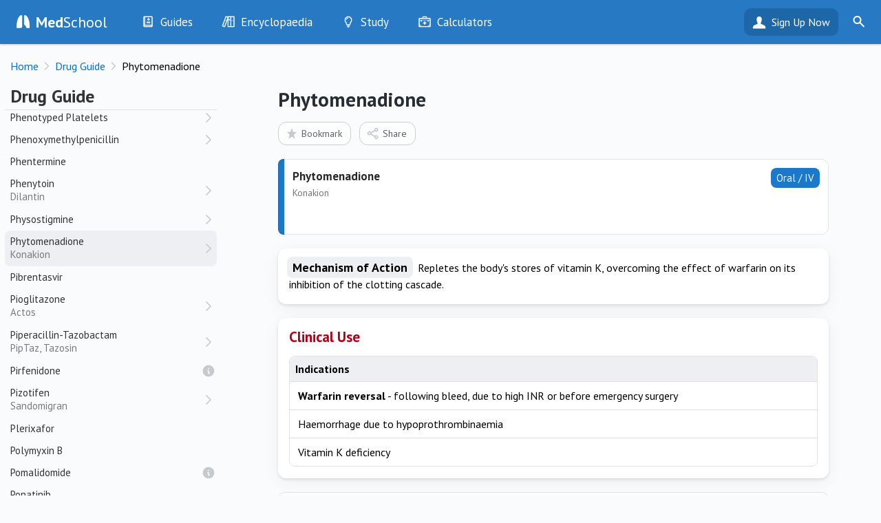

--- FILE ---
content_type: text/html; charset=UTF-8
request_url: https://medschool.co/drug-guide/phytomenadione
body_size: 5795
content:
<!DOCTYPE html>
<html lang="en" xmlns="https://www.w3.org/1999/xhtml" xmlns:og="https://ogp.me/ns#" xmlns:fb="https://www.facebook.com/2008/fbml">
<head>
	<!-- Global site tag (gtag.js) - Google Analytics
<script async src="https://www.googletagmanager.com/gtag/js?id=UA-64459871-2"></script>
<script>
  window.dataLayer = window.dataLayer || [];
  function gtag(){dataLayer.push(arguments);}
  gtag('js', new Date());
  gtag('config', 'UA-64459871-2');
</script>-->

<!-- Google tag (gtag.js) -->
<script async src="https://www.googletagmanager.com/gtag/js?id=G-MZK4VL7TDW" type="4615691d6eda1ac306450cc3-text/javascript"></script>
<script type="4615691d6eda1ac306450cc3-text/javascript">
  window.dataLayer = window.dataLayer || [];
  function gtag(){dataLayer.push(arguments);}
  gtag('js', new Date());

  gtag('config', 'G-MZK4VL7TDW');
  gtag('config', 'UA-64459871-2');
</script>
<!--<script src="https://www.googleoptimize.com/optimize.js?id=GTM-NGLGQXK"></script>-->

<!-- Google Tag Manager 
<script>(function(w,d,s,l,i){w[l]=w[l]||[];w[l].push({'gtm.start':
new Date().getTime(),event:'gtm.js'});var f=d.getElementsByTagName(s)[0],
j=d.createElement(s),dl=l!='dataLayer'?'&l='+l:'';j.async=true;j.src=
'https://www.googletagmanager.com/gtm.js?id='+i+dl;f.parentNode.insertBefore(j,f);
})(window,document,'script','dataLayer','GTM-T8LR6FJ');</script>
<!-- End Google Tag Manager -->	<base href="https://medschool.co/index.php">
	<title>Phytomenadione | Drug Guide - MedSchool</title>	
	<link rel="canonical" href="https://medschool.co/drug-guide/phytomenadione"/>

<meta name="csrf-token" content="88d44658fe7cf6f3602501cf3f57dffd">
<meta http-equiv="Content-Type" content="text/html; charset=UTF-8" />
<meta name="viewport" content="width=device-width, initial-scale=1.0, maximum-scale=5.0, user-scalable=1"/>
<meta http-equiv="X-UA-Compatible" content="IE=edge" /> 
<meta name="format-detection" content="telephone=no"/>
<meta name="apple-mobile-web-app-capable" content="yes"/>
<meta name="apple-itunes-app" content="app-id=986942811"/>
<meta name="google-play-app" content="app-id=com.themedicalcompany.medschool">

<link rel="apple-touch-icon" href="images/icon.png">

<meta http-equiv="content-language" content="en" />

<meta name="url" content="https://medschool.co/drug-guide/phytomenadione"/>
<meta name="title" content="Phytomenadione"/>
<meta name="image" content="https://medschool.co/images/banner.png"/>

<meta property="og:url" content="https://medschool.co/drug-guide/phytomenadione"/>
<meta property="og:title" content="Phytomenadione"/>

<meta property="og:image" content="https://medschool.co/images/banner.png"/>

<meta property="fb:page_id" content="1462696437362286" />
<meta property="fb:app_id" content="624489647752950"/>
<meta property="fb:admin" content="10215963330581140"/>

<meta name="type" content="article"/><meta property="og:type" content="article"/>	<link rel="preconnect" href="https://fonts.gstatic.com" crossorigin><script src="/cdn-cgi/scripts/7d0fa10a/cloudflare-static/rocket-loader.min.js" data-cf-settings="4615691d6eda1ac306450cc3-|49"></script><link href="https://fonts.googleapis.com/css?family=PT+Sans:400,400i,700,700i&display=swap" rel="preload" as="style" onload="this.onload=null;this.rel='stylesheet'"><noscript><link rel="stylesheet" href="https://fonts.googleapis.com/css?family=PT+Sans:400,400i,700,700i&display=swap"></noscript><link rel="stylesheet" href="https://medschool.co/css/detail.min.css?v=3.3.29">
<link rel="icon" type="image/png" href="images/favicon.png">
	<script type="4615691d6eda1ac306450cc3-text/javascript">calc = {};</script>
</head>
    
<body class="hasdetail bot-view has-smartbanner">
    <noscript><img height="1" width="1" style="display:none"
  src="https://www.facebook.com/tr?id=313907432914082&ev=PageView&noscript=1"
/></noscript>

<!-- Google Tag Manager (noscript) -->
<noscript><iframe src="https://www.googletagmanager.com/ns.html?id=GTM-T8LR6FJ"
height="0" width="0" style="display:none;visibility:hidden"></iframe></noscript>
<!-- End Google Tag Manager (noscript) -->    <div id="smartbanner" class="ios shown" style="position: static; display: block;"><div class="sb-container"><div onclick="if (!window.__cfRLUnblockHandlers) return false; hideSmartBanner()" class="sb-close" data-cf-modified-4615691d6eda1ac306450cc3-="">×</div><svg width="100" height="100" class="sb-icon" viewBox="0 0 100 100" fill="none" xmlns="http://www.w3.org/2000/svg"><g><rect x="0" y="-0.1" fill="#2074BB" width="100.2" height="100.2"/></g><path fill="#1E67B2" d="M100.1,100.1l-56.8,0L21.5,78.2l23.1-55.5L100.2,78L100.1,100.1z"/><path fill="#1E67B2" d="M100.1,100.1l-13.4,0L64.7,78l1.2-52l34.3,34.2L100.1,100.1z"/><polygon fill="#1B63AF" points="65.5,43.4 64.7,78 86.7,100.1 100.1,100.1 100.2,78 "/><path fill="#FFFFFF" d="M79.2,75.7c-0.1,2.2-1.9,3.7-3.5,3.6c-1.6-0.1-7.6-0.2-9.3-0.4c-1.5-0.2-2.9-1.6-3.7-4.3
	c-2.1-7.2-5.9-8.7-6.7-8.9c-0.8-0.2-1.9-1.1-1.9-2.5s0-34.7,0-37.7s1.7-4.1,4.2-3.9c2.8,0.2,10.3,2.7,16.6,20.8
	C79.2,54.9,79.2,74.5,79.2,75.7z M45.5,72.7c0,4.1-3.2,5.5-5.1,5.7c-3,0.4-14.5,0.8-16.2,0.8c-1.6,0.1-3.8-1.1-3.8-4
	c0-1.9,0.5-21.2,4.5-33.2c5.6-16.7,13-19.9,16.2-20.4c2.7-0.4,4.4,0.9,4.4,3.8S45.5,67.9,45.5,72.7z"/></svg><div class="sb-info"><strong>MedSchool: Ace Your OSCEs</strong><span>The Medical Company</span><div class="sb-stars"><div class="sb-star">&nbsp;</div><div class="sb-star">&nbsp;</div><div class="sb-star">&nbsp;</div><div class="sb-star">&nbsp;</div><div class="sb-star">&nbsp;</div></div><span>GET - On the App Store</span></div><a href="https://itunes.apple.com/us/app/id986942811" class="sb-button" target="_BLANK"><span>View</span></a></div></div>	<div id="medschool">
	<header id="header" class="header" data-nosnippet>
    <div class="content">
        <a href="drugs/list" aria-label="Go Back to drugs/list"><div class="prev">Go Back to drugs/list</div></a>        <div class='loadmenu' onclick="if (!window.__cfRLUnblockHandlers) return false; loadmenu()" data-cf-modified-4615691d6eda1ac306450cc3-="">&nbsp;</div>
        <div class="search-icon" onclick="if (!window.__cfRLUnblockHandlers) return false; toggleSearch(this)" data-cf-modified-4615691d6eda1ac306450cc3-="">&nbsp;</div>
        <form id="searchbar-header" action="https://medschool.co/search.php" action="get"><div class="field searchbox"><label id="header-search-label" for="header-search-input">Search MedSchool</label><input id="header-search-input" aria-labelledby="header-search-label" name="query" placeholder="Search MedSchool"type=text><input type="submit" class="gosearch" value="" onclick="if (!window.__cfRLUnblockHandlers) return false; Search.go(this)" data-cf-modified-4615691d6eda1ac306450cc3-=""></div></form>        <div class="logo-icon"><a href="index.php"><b>Med</b>School</a></div>
        <ul id="header-menu-desktop">
            <li class="hr1"><a href="guides"><div class="icon guides">&nbsp;</div><span class="">Guides</span></a><ul id="header-menu-desktop-guides" class="menu-list"><li class="large-icon history hr2"><div class="icon">&nbsp;</div><a class="" href="history"><span class="">History</span></a><li class="large-icon exam hr2"><div class="icon">&nbsp;</div><a class="" href="exam"><span class="">Examination</span></a><li class="large-icon tests hr2"><div class="icon">&nbsp;</div><a class="" href="tests"><span class="">Investigations</span></a><li class="large-icon drugs hr2"><div class="icon">&nbsp;</div><a class="" href="drugs"><span class="">Drugs</span></a><li class="large-icon procedures hr2"><div class="icon">&nbsp;</div><a class="" href="procedures"><span class="">Interventions</span></a></ul></li><li class="hr1"><a href="encyclopaedia"><div class="icon encyclopaedia">&nbsp;</div><span class="">Encyclopaedia</span></a><ul id="header-menu-desktop-encyclopaedia" class="menu-list"><li class="large-icon diseases hr2"><div class="icon">&nbsp;</div><a class="" href="diseases"><span class="">Diseases</span></a><li class="large-icon symptoms hr2"><div class="icon">&nbsp;</div><a class="" href="symptoms"><span class="">Symptoms</span></a><li class="large-icon signs hr2"><div class="icon">&nbsp;</div><a class="" href="signs"><span class="">Clinical Signs</span></a><li class="large-icon test-findings hr2"><div class="icon">&nbsp;</div><a class="" href="test-findings"><span class="">Test Findings</span></a><li class="large-icon drug-guide hr2"><div class="icon">&nbsp;</div><a class="" href="drug-guide"><span class="">Drug Encyclopaedia</span></a></ul></li><li class="hr1"><a href="study"><div class="icon study">&nbsp;</div><span class="">Study</span></a><ul id="header-menu-desktop-study" class="menu-list"><li class="large-icon optimise hr2"><div class="icon">&nbsp;</div><a class="" href="optimise"><span class="">Optimise</span></a><li class="large-icon quizzes hr2"><div class="icon">&nbsp;</div><a class="" href="quizzes"><span class="">Quizzes</span></a><li class="large-icon flashcards hr2"><div class="icon">&nbsp;</div><a class="" href="flashcards"><span class="">My Flashcards</span></a><li class="large-icon bookmarks hr2"><div class="icon">&nbsp;</div><a class="" href="bookmarks"><span class="">Bookmarks</span></a></ul></li><li class="tools hr1 nolinks"><a href="tools"><div class="icon tools">&nbsp;</div><span class="title">Calculators</span></a></ul></ul>        </ul>
        <div class="user-bar"><a class="head" href="landing.php?destination=drug-guide/phytomenadione">Sign Up Now</a><ul class="menu-list"><li><a href="login.php?destination=drug-guide/phytomenadione">Login</a></li></ul></div> <a href="register.php" class="header-right">Sign Up</a> </div>
</header>
<div id="header-menu-mobile">
	<ul class="menu-list">
        <li class="content-box gomobile"><a href="https://play.google.com/store/apps/details?id=com.themedicalcompany.medschool" onclick="if (!window.__cfRLUnblockHandlers) return false; getAppStoreClick(this); return false;" title="Get it on Google Play" class="android" rel="noreferrer" data-cf-modified-4615691d6eda1ac306450cc3-="">&nbsp;</a> <a href="https://apps.apple.com/au/app/medschool/id986942811" onclick="if (!window.__cfRLUnblockHandlers) return false; getAppStoreClick(this); return false;" title="Download on the App Store" class="ios" rel="noreferrer" data-cf-modified-4615691d6eda1ac306450cc3-="">&nbsp;</a> </li>
		<li class="content-box"><a href="register.php"><div class="button button-primary wide">Sign Up Now</div></a><a href="login.php"><div class="button button-primary tertiary wide">Already have an account?</div></a></li><li class="content-box"><form action="https://medschool.co//search.php" action="get"><div class="field" id="searchbar-mobile"><label id="header-mobile-search-label" for="header-mobile-search">Search MedSchool</label><input id="header-mobile-search" aria-labelledby="header-mobile-search-label" placeholder="Search MedSchool"type=text size=3><input type="submit" value="" class="go go-search" onclick="if (!window.__cfRLUnblockHandlers) return false; Search.go(this)" data-cf-modified-4615691d6eda1ac306450cc3-=""></div></form></li><li class="large-icon discover"><div class="icon">&nbsp;</div><a class="link" href="index.php">Discover</a></li><li class="up large-icon guides" data-header="guides" onclick="if (!window.__cfRLUnblockHandlers) return false; collapseHeaderMobile(this)" data-cf-modified-4615691d6eda1ac306450cc3-=""><div class="icon">&nbsp;</div><div class="content link">Guides<div class="subtext">History, exam, tests, drugs and interventions<div></div></li><li class="child large-icon history" data-section="guides"><div class="icon">&nbsp;</div><a class="link" href="history">History</a></li><li class="child large-icon exam" data-section="guides"><div class="icon">&nbsp;</div><a class="link" href="exam">Examination</a></li><li class="child large-icon tests" data-section="guides"><div class="icon">&nbsp;</div><a class="link" href="tests">Investigations</a></li><li class="child large-icon drugs" data-section="guides"><div class="icon">&nbsp;</div><a class="link" href="drugs">Drugs</a></li><li class="child large-icon procedures" data-section="guides"><div class="icon">&nbsp;</div><a class="link" href="procedures">Interventions</a></li><li class="up large-icon encyclopaedia" data-header="encyclopaedia" onclick="if (!window.__cfRLUnblockHandlers) return false; collapseHeaderMobile(this)" data-cf-modified-4615691d6eda1ac306450cc3-=""><div class="icon">&nbsp;</div><div class="content link">Encyclopaedia<div class="subtext">Diseases, symptoms, signs and drugs<div></div></li><li class="child large-icon diseases" data-section="encyclopaedia"><div class="icon">&nbsp;</div><a class="link" href="diseases">Diseases</a></li><li class="child large-icon symptoms" data-section="encyclopaedia"><div class="icon">&nbsp;</div><a class="link" href="symptoms">Symptoms</a></li><li class="child large-icon signs" data-section="encyclopaedia"><div class="icon">&nbsp;</div><a class="link" href="signs">Clinical Signs</a></li><li class="child large-icon test-findings" data-section="encyclopaedia"><div class="icon">&nbsp;</div><a class="link" href="test-findings">Test Findings</a></li><li class="child large-icon drug-guide" data-section="encyclopaedia"><div class="icon">&nbsp;</div><a class="link" href="drug-guide">Drug Encyclopaedia</a></li><li class="up large-icon study" data-header="study" onclick="if (!window.__cfRLUnblockHandlers) return false; collapseHeaderMobile(this)" data-cf-modified-4615691d6eda1ac306450cc3-=""><div class="icon">&nbsp;</div><div class="content link">Study<div class="subtext">Quizzes and flashcards<div></div></li><li class="child large-icon optimise" data-section="study"><div class="icon">&nbsp;</div><a class="link" href="optimise">Optimise</a></li><li class="child large-icon quizzes" data-section="study"><div class="icon">&nbsp;</div><a class="link" href="quizzes">Quizzes</a></li><li class="child large-icon flashcards" data-section="study"><div class="icon">&nbsp;</div><a class="link" href="flashcards">My Flashcards</a></li><li class="child large-icon bookmarks" data-section="study"><div class="icon">&nbsp;</div><a class="link" href="bookmarks">Bookmarks</a></li><li class="large-icon tools" data-section=""><div class="icon">&nbsp;</div><a class="link" href="tools">Calculators</a></li><li class="header-menu-mobile-line">&nbsp;</li><li class=""><a class="link" href="about">About</a></li><li class=""><a class="link" href="contact">Contact Us</a></li>	</ul>
</div>

        		<div id="main">
            			<div id="breadcrumb" class="breadcrumb"><ol vocab="https://schema.org/" typeof="BreadcrumbList"><li property="itemListElement" typeof="ListItem" data-position="1"><a href="https://medschool.co/" property="item" typeof="WebPage"><span property="name">Home</span></a><meta property="position" content="1"></li><li property="itemListElement" typeof="ListItem" data-position="2"><a href="https://medschool.co/drugs" property="item" typeof="WebPage"><span property="name">Drug Guide</span></a><meta property="position" content="2"></li><li property="itemListElement" typeof="ListItem" data-position="3"><span property="name">Phytomenadione</span><meta property="position" content="3"></li></ol><div class="breadcrumb-right"></div></div>			            <div id="container" class="panes modality-page drugs-page">
    <div class="pane-left">
        <div id="system-title" class="system system-top" data-nosnippet><div class="system-header">Drug Guide</div><div class="system-top-close" onclick="if (!window.__cfRLUnblockHandlers) return false; hideSystemPane()" data-cf-modified-4615691d6eda1ac306450cc3-="">&nbsp;</div></div><div id="system" class="" data-nosnippet><div class="page-top system-top "><div class="system-header">Drug Guide</div></div><div class="sys-cont"><div id="list-search"><div id="list-searchbox" class="field"><input type="text"></div></div><div class="collapsible-container"><h2 class="collapsible-header"><div class="loading" style="width: 39%;">&nbsp;</div></h2><div class="collapsible-content"><ul class="menu-list"><li class=""><a><div class="loading" style="width: 44%;">&nbsp;</div></a></li><li class=""><a><div class="loading" style="width: 67%;">&nbsp;</div></a></li><li class=""><a><div class="loading" style="width: 64%;">&nbsp;</div></a></li><li class=""><a><div class="loading" style="width: 55%;">&nbsp;</div></a></li><li class=""><a><div class="loading" style="width: 76%;">&nbsp;</div></a></li></ul></div></div><div class="collapsible-container"><h2 class="collapsible-header"><div class="loading" style="width: 38%;">&nbsp;</div></h2><div class="collapsible-content"><ul class="menu-list"><li class=""><a><div class="loading" style="width: 45%;">&nbsp;</div></a></li><li class=""><a><div class="loading" style="width: 45%;">&nbsp;</div></a></li><li class=""><a><div class="loading" style="width: 63%;">&nbsp;</div></a></li><li class=""><a><div class="loading" style="width: 48%;">&nbsp;</div></a></li><li class=""><a><div class="loading" style="width: 63%;">&nbsp;</div></a></li><li class=""><a><div class="loading" style="width: 71%;">&nbsp;</div></a></li></ul></div></div><div class="collapsible-container"><h2 class="collapsible-header"><div class="loading" style="width: 48%;">&nbsp;</div></h2><div class="collapsible-content"><ul class="menu-list"><li class=""><a><div class="loading" style="width: 64%;">&nbsp;</div></a></li><li class=""><a><div class="loading" style="width: 46%;">&nbsp;</div></a></li><li class=""><a><div class="loading" style="width: 48%;">&nbsp;</div></a></li><li class=""><a><div class="loading" style="width: 51%;">&nbsp;</div></a></li><li class=""><a><div class="loading" style="width: 65%;">&nbsp;</div></a></li><li class=""><a><div class="loading" style="width: 61%;">&nbsp;</div></a></li></ul></div></div><div class="collapsible-container"><h2 class="collapsible-header"><div class="loading" style="width: 48%;">&nbsp;</div></h2><div class="collapsible-content"><ul class="menu-list"><li class=""><a><div class="loading" style="width: 42%;">&nbsp;</div></a></li><li class=""><a><div class="loading" style="width: 53%;">&nbsp;</div></a></li><li class=""><a><div class="loading" style="width: 51%;">&nbsp;</div></a></li><li class=""><a><div class="loading" style="width: 40%;">&nbsp;</div></a></li><li class=""><a><div class="loading" style="width: 41%;">&nbsp;</div></a></li></ul></div></div></div></div><div id="detail" class="detail" data-id="4D20XX"><div id="detail-spacer">&nbsp;</div><article id="detail-content"><div class="detail-top"><h1 class="detail-header">Phytomenadione</h1><div id="detail-wait" class="hidden">&nbsp;</div><div class="page-top-buttons detail-top-buttons"><div class="token-button button-clear bookmark-button" onclick="if (!window.__cfRLUnblockHandlers) return false; bookmarkOnboard(this)" data-cf-modified-4615691d6eda1ac306450cc3-=""><div class="icon">&nbsp;</div>Bookmark</div><div class="token-button button-clear share-button" onclick="if (!window.__cfRLUnblockHandlers) return false; sharePanel.show()" data-cf-modified-4615691d6eda1ac306450cc3-=""><div class="icon">&nbsp;</div>Share</div></div><div id="page-top-links"><div id="list-view-button" class="button button-grey wide" onclick="if (!window.__cfRLUnblockHandlers) return false; showSystemPane()" data-cf-modified-4615691d6eda1ac306450cc3-=""><span class="icon ms-list">&nbsp;</span>View Topic Outline</div></div></div><div class="drug-detail"><ul class="drug"><li class="title"><div class="drug-icon">&nbsp;</div><div class="drug-left"><div class="drug-right"><span class="drug-admin">Oral / IV</span> </div><div class="drug-generic">Phytomenadione</div><div class="drug-trade">Konakion&nbsp;</div></div></li></ul></div><div id="detail-boxes"><div class="card box"><div class="items"><div class="item"><ul class="detail-one"><li class="title"><h3>Mechanism of Action</h3></li><li> Repletes the body&#39;s stores of vitamin K, overcoming the effect of warfarin on its inhibition of the clotting cascade.</li></ul></div></div></div><div class="card box"><h2>Clinical Use</h2><div class="items"><div class="item"><ul class="detail-list style0"><li class="ltitle title">Indications</span></li><li><b>Warfarin reversal</b> - following bleed, due to high INR or before emergency surgery</li><li>Haemorrhage due to hypoprothrombinaemia</li><li>Vitamin K deficiency</li></ul></div></div></div><div id="detail-assoc"></div></div><div id="features-detail" class="pitch-card"><div class="pitch"><b>Want more info like this?</b></div><div class="logo"><div class="icon">&nbsp;</div><div class="text"><b>Med</b>School</div></div><ul class="features-list">
        <li>Your electronic clinical medicine handbook</li>
        <li>Guides to help pass your exams</li>
        <li>Tools every medical student needs</li>
        <li>Quick diagrams to have the answers, fast</li>
        <li>Quizzes to test your knowledge</li>
    </ul><a href="register.php?destination=drug-guide/phytomenadione"><div class="button button-primary wide">Sign Up Now</div></a><div class="gomobile"> <a href="https://play.google.com/store/apps/details?id=com.themedicalcompany.medschool" onclick="if (!window.__cfRLUnblockHandlers) return false; getAppStoreClick(this); return false;" title="Get it on Google Play" class="android" rel="noreferrer" data-cf-modified-4615691d6eda1ac306450cc3-="">&nbsp;</a> <a href="https://apps.apple.com/au/app/medschool/id986942811" onclick="if (!window.__cfRLUnblockHandlers) return false; getAppStoreClick(this); return false;" title="Download on the App Store" class="ios" rel="noreferrer" data-cf-modified-4615691d6eda1ac306450cc3-="">&nbsp;</a> </div></div><script type="4615691d6eda1ac306450cc3-text/javascript">
            $(function() {
                $(".ref").addClass("hidden");
            });
        </script>&nbsp;</article></div><div id="system-cover" onclick="if (!window.__cfRLUnblockHandlers) return false; hideSystemPane()" data-cf-modified-4615691d6eda1ac306450cc3-="">&nbsp;</div>    </div>
    <div class="pane-right">
<div id="related-pages">
  <div class="gomobile"><a href="https://play.google.com/store/apps/details?id=com.themedicalcompany.medschool" onclick="if (!window.__cfRLUnblockHandlers) return false; getAppStoreClick(this); return false;" title="Get it on Google Play" class="android" rel="noreferrer" data-cf-modified-4615691d6eda1ac306450cc3-="">&nbsp;</a> <a href="https://apps.apple.com/au/app/medschool/id986942811" onclick="if (!window.__cfRLUnblockHandlers) return false; getAppStoreClick(this); return false;" title="Download on the App Store" class="ios" rel="noreferrer" data-cf-modified-4615691d6eda1ac306450cc3-="">&nbsp;</a> </div>
  <br>
  	<div id="popular-pages"></div>
</div>
	</div>
</div>
		</div>
        <div id="share" class="hidden"></div>
        <div id="snapshot" class="">
    <div id="snapshot-container">
            <div id="snapshot-box">
                <div id="snapshot-header">
    <div id="snapshot-previous" class="hidden" onclick="if (!window.__cfRLUnblockHandlers) return false; Snapshot.previous()" data-cf-modified-4615691d6eda1ac306450cc3-="">&nbsp</div>
                    <h1>Snapshot: Initialising...</h1>
                    <div id="snapshot-close" onclick="if (!window.__cfRLUnblockHandlers) return false; Snapshot.hide()" data-cf-modified-4615691d6eda1ac306450cc3-="">&nbsp</div>
                </div>
                <div id="snapshot-content">
                    
                </div>
        </div>
    </div>
    <div id="snapshot-cover">&nbsp;</div>
</div>
<div id="zoom">
    <div id="zoom-content">
        <div id="zoom-image"></div>
    </div>
    <div id="zoom-text"></div>
    <div id="zoom-overlay-buttons" class="image-overlay-buttons hidden" data-overlay=1>
        <div class="image-overlay-button no-overlay" onclick="if (!window.__cfRLUnblockHandlers) return false; toggleImageOverlay(this, 0)" data-cf-modified-4615691d6eda1ac306450cc3-="">No Overlay</div>
        <div class="image-overlay-button active show-overlay" onclick="if (!window.__cfRLUnblockHandlers) return false; toggleImageOverlay(this, 1)" data-cf-modified-4615691d6eda1ac306450cc3-="">Overlay</div>
    </div>
    <div id="close-zoom" onclick="if (!window.__cfRLUnblockHandlers) return false; hideZoom()" data-cf-modified-4615691d6eda1ac306450cc3-="">&nbsp;</div>
</div>
<footer id="footer-admin">
    <img class="logo lazyload" data-src="images/logos/medco.gif" width="240" height="24" alt="The Medical Company">    <div id="footer-admin-menu"> <a href="privacy">Privacy Policy</a> | <a href="terms">Terms</a> | <a href="contact">Contact</a> | <a href="about">About</a> </div>
    <span class="subtext">Copyright 2025 The Medical Company.</span> </footer>
	</div>
	</div>
<script src="/cdn-cgi/scripts/7d0fa10a/cloudflare-static/rocket-loader.min.js" data-cf-settings="4615691d6eda1ac306450cc3-|49" defer></script></body>
<script defer src="https://ajax.googleapis.com/ajax/libs/jquery/3.5.1/jquery.min.js" type="4615691d6eda1ac306450cc3-text/javascript"></script><script defer src="https://cdnjs.cloudflare.com/ajax/libs/lazysizes/5.2.2/lazysizes.min.js" type="4615691d6eda1ac306450cc3-text/javascript"></script><script defer src="js/app.min.js?v=3.3.29" type="4615691d6eda1ac306450cc3-text/javascript"></script><script defer type="4615691d6eda1ac306450cc3-text/javascript">
    history.scrollRestoration = "manual";
    
    $(function() {
        var Page = (function() {
            var p = {};
            
            p.id = "4D20XX";             
            return p;
        })();
        
        app.page = "4D20XX"; 
app.pageID = "4D20XX"; 
app.pageURL = "drug-guide/phytomenadione"; 
app.pageTitle = "Phytomenadione"; 
app.pageIcon = "noicon"; 
app.modality = "drugs"; 
app.system = "list"; 
app.systemTitle = "Drug Guide";
app.systemID = ""; 
app.rowID = "4D20XX"; 
app.detail = "phytomenadione"; 
app.detailURL = "phytomenadione"; 
app.detailTitle = "Phytomenadione";
app.premium = true; 
        init();
   });
</script>
<script src="/cdn-cgi/scripts/7d0fa10a/cloudflare-static/rocket-loader.min.js" data-cf-settings="4615691d6eda1ac306450cc3-|49"></script><link href="//cdnjs.cloudflare.com/ajax/libs/cookieconsent2/3.1.0/cookieconsent.min.css" rel="preload" as="style" onload="this.onload=null;this.rel='stylesheet'">
<noscript><link rel="stylesheet" href="//cdnjs.cloudflare.com/ajax/libs/cookieconsent2/3.1.0/cookieconsent.min.css"></noscript>

<script defer src="//cdnjs.cloudflare.com/ajax/libs/cookieconsent2/3.1.0/cookieconsent.min.js" type="4615691d6eda1ac306450cc3-text/javascript"></script>
<script defer type="4615691d6eda1ac306450cc3-text/javascript">
window.addEventListener("load", function(){
window.cookieconsent.initialise({
  "palette": {
    "popup": {
      "background": "#ffffff",
      "text": "#282828"
    },
    "button": {
      "background": "#2779c4"
    }
  },
	"dismissOnTimeout": 5000,
  "theme": "classic",
  "content": {
    "message": "<b>Med</b>School uses cookies to ensure that you get the best experience."
  },
  location: true
})});
</script></html>


--- FILE ---
content_type: text/html; charset=UTF-8
request_url: https://medschool.co/ajax/system.php
body_size: 14826
content:
<div id="system-content" class="card"><div class="page-top system-top  nocontent"><div class="system-header">List of Drugs</div><div class="page-top-buttons system-top-buttons"><div class="token-button button-clear bookmark-button" onclick="bookmarkOnboard(this)"><div class="icon">&nbsp;</div>Bookmark</div><div class="token-button button-clear share-button" onclick="sharePanel.show()"><div class="icon">&nbsp;</div>Share</div></div><div class="page-description">This section contains pages related to common medications including their mechanism of action, indications, administration and adverse effects.</div></div><div id="list-search"><div id="list-searchbox" class="field"><input placeholder="Search Drugs" type="text" onkeyup="List.search(this)"><div class="close" onclick="List.clear(this)">&nbsp;</div></div></div><div class="sys-cont"><div class="collapsible-content"><ul class="menu-list lined meta-list"><li class="nolink"><div class="content">707 Drugs Found.</div></li></ul></div><div id="results"><h2 id="" class="collapsible-header down" onclick="collapseSystem(this)">#</h2><div class="collapsible-content"><ul class="menu-list lined meta-list"><li id="drugs-list-09-sodium-chloride" class=""><div class="content link" onclick="loadDetail('09-sodium-chloride')">0.9% Sodium Chloride</div></li><li id="drugs-list-20-albumin" class=""><div class="content link" onclick="loadDetail('20-albumin')">20% Albumin</div></li><li id="drugs-list-3-sodium-chloride" class=""><div class="content link" onclick="loadDetail('3-sodium-chloride')">3% Sodium Chloride (Hypertonic Saline)</div></li><li id="drugs-list-4-albumin" class=""><div class="content link" onclick="loadDetail('4-albumin')">4% Albumin</div></li><li id="drugs-list-5-dextrose" class=""><div class="content link" onclick="loadDetail('5-dextrose')">5% Dextrose</div></li><li id="drugs-list-5-fluorouracil" class=""><div class="content link" onclick="loadDetail('5-fluorouracil')">5-Fluorouracil (5-FU)</div></li><li id="drugs-list-50-dextrose" class=""><div class="content link" onclick="loadDetail('50-dextrose')">50% Dextrose</div></li><li id="drugs-list-6-mercaptopurine" class=""><div class="content link" onclick="loadDetail('6-mercaptopurine')">6-Mercaptopurine<div class="subtext">Purinethol</div></div></li></ul></div><h2 id="a" class="collapsible-header down" onclick="collapseSystem(this)">A</h2><div class="collapsible-content"><ul class="menu-list lined meta-list"><li id="drugs-list-abacavir" class=""><div class="content link" onclick="loadDetail('abacavir')">Abacavir</div></li><li id="drugs-list-abatacept" class=""><div class="content link" onclick="loadDetail('abatacept')">Abatacept<div class="subtext">Orencia</div></div></li><li id="drugs-list-abciximab" class=""><div class="content link" onclick="loadDetail('abciximab')">Abciximab<div class="subtext">Reopro</div></div></li><li id="drugs-list-abiraterone" class=""><div class="content link" onclick="loadDetail('abiraterone')">Abiraterone<div class="subtext">Zytiga</div></div></li><li id="drugs-list-acalabrutinib" class=" nolink"><div class="content">Acalabrutinib</div></li><li id="drugs-list-acamprosate" class=" nolink"><div class="content">Acamprosate</div></li><li id="drugs-list-acetazolamide" class=" nolink"><div class="content">Acetazolamide<div class="subtext">Diamox</div></div></li><li id="drugs-list-aciclovir" class=""><div class="content link" onclick="loadDetail('aciclovir')">Aciclovir<div class="subtext">Herpex, zovirex</div></div></li><li id="drugs-list-aclidinium" class=""><div class="content link" onclick="loadDetail('aclidinium')">Aclidinium<div class="subtext">Bretaris Genuair</div></div></li><li id="drugs-list-aclidinium-formoterol" class=""><div class="content link" onclick="loadDetail('aclidinium-formoterol')">Aclidinium / Formoterol<div class="subtext">Brimica Genuair</div></div></li><li id="drugs-list-actinomycin-d-dactinomycin" class=""><div class="content link" onclick="loadDetail('actinomycin-d-dactinomycin')">Actinomycin D / Dactinomycin</div></li><li id="drugs-list-adalimumab" class=""><div class="content link" onclick="loadDetail('adalimumab')">Adalimumab<div class="subtext">Humira</div></div></li><li id="drugs-list-adenosine" class=""><div class="content link" onclick="loadDetail('adenosine')">Adenosine</div></li><li id="drugs-list-adexanet-alfa" class=""><div class="content link" onclick="loadDetail('adexanet-alfa')">Adexanet Alfa<div class="subtext">AdexXa</div></div></li><li id="drugs-list-adrenaline-epinephrine" class=""><div class="content link" onclick="loadDetail('adrenaline-epinephrine')">Adrenaline / Epinephrine</div></li><li id="drugs-list-adrenaline-epinephrine-110000" class=""><div class="content link" onclick="loadDetail('adrenaline-epinephrine-110000')">Adrenaline / Epinephrine 1:10,000</div></li><li id="drugs-list-afatinib" class=""><div class="content link" onclick="loadDetail('afatinib')">Afatinib<div class="subtext">Giotrif</div></div></li><li id="drugs-list-alectinib" class=""><div class="content link" onclick="loadDetail('alectinib')">Alectinib<div class="subtext">Alecensa</div></div></li><li id="drugs-list-alemtuzumab" class=""><div class="content link" onclick="loadDetail('alemtuzumab')">Alemtuzumab<div class="subtext">MabCampath (CLL), LemTrada (MS)</div></div></li><li id="drugs-list-alendronate" class=""><div class="content link" onclick="loadDetail('alendronate')">Alendronate<div class="subtext">Fosamax</div></div></li><li id="drugs-list-aliricumab" class=" nolink"><div class="content">Aliricumab</div></li><li id="drugs-list-all-transretinoic-acid" class=""><div class="content link rel" onclick="Snapshot.load('drugs','all-transretinoic-acid')">All-Transretinoic Acid</div></li><li id="drugs-list-allopurinol" class=""><div class="content link" onclick="loadDetail('allopurinol')">Allopurinol<div class="subtext">Zyloprim, Progout</div></div></li><li id="drugs-list-alogliptin" class=""><div class="content link" onclick="loadDetail('alogliptin')">Alogliptin<div class="subtext">Nesina</div></div></li><li id="drugs-list-alprazolam" class=""><div class="content link" onclick="loadDetail('alprazolam')">Alprazolam<div class="subtext">Alpraz, Xanax</div></div></li><li id="drugs-list-alteplase" class=""><div class="content link" onclick="loadDetail('alteplase')">Alteplase<div class="subtext">Actilyse</div></div></li><li id="drugs-list-amantadine" class=""><div class="content link" onclick="loadDetail('amantadine')">Amantadine<div class="subtext">Symmetrel</div></div></li><li id="drugs-list-ambrisentan" class=" nolink"><div class="content">Ambrisentan</div></li><li id="drugs-list-amikacin" class=""><div class="content link" onclick="loadDetail('amikacin')">Amikacin</div></li><li id="drugs-list-amiloride" class=""><div class="content link rel" onclick="Snapshot.load('drugs','amiloride')">Amiloride</div></li><li id="drugs-list-amiodarone" class=""><div class="content link" onclick="loadDetail('amiodarone')">Amiodarone<div class="subtext">Cordarone</div></div></li><li id="drugs-list-amisulpride" class=""><div class="content link" onclick="loadDetail('amisulpride')">Amisulpride<div class="subtext">Solian</div></div></li><li id="drugs-list-amitriptyline" class=""><div class="content link" onclick="loadDetail('amitriptyline')">Amitriptyline<div class="subtext">Endep</div></div></li><li id="drugs-list-amlodipine" class=""><div class="content link" onclick="loadDetail('amlodipine')">Amlodipine<div class="subtext">Amlo, Norvasc</div></div></li><li id="drugs-list-amoxicillin" class=""><div class="content link" onclick="loadDetail('amoxicillin')">Amoxicillin<div class="subtext">Amoxil, alphamox</div></div></li><li id="drugs-list-amoxycillin-clavulanate" class=""><div class="content link" onclick="loadDetail('amoxycillin-clavulanate')">Amoxycillin-Clavulanate<div class="subtext">Augmentin</div></div></li><li id="drugs-list-amphotericin-b" class=""><div class="content link" onclick="loadDetail('amphotericin-b')">Amphotericin B</div></li><li id="drugs-list-amphotericin-b-lipid-complex" class=""><div class="content link" onclick="loadDetail('amphotericin-b-lipid-complex')">Amphotericin B Lipid Complex<div class="subtext">Abelcet</div></div></li><li id="drugs-list-ampicillin" class=""><div class="content link" onclick="loadDetail('ampicillin')">Ampicillin</div></li><li id="drugs-list-anakinra" class=""><div class="content link" onclick="loadDetail('anakinra')">Anakinra<div class="subtext">Kineret</div></div></li><li id="drugs-list-anastrozole" class=""><div class="content link" onclick="loadDetail('anastrozole')">Anastrozole<div class="subtext">Arimidex</div></div></li><li id="drugs-list-anidulafungin" class=""><div class="content link" onclick="loadDetail('anidulafungin')">Anidulafungin<div class="subtext">Eraxis</div></div></li><li id="drugs-list-anti-thymocyte-globulin" class=""><div class="content link" onclick="loadDetail('anti-thymocyte-globulin')">Anti-Thymocyte Globulin<div class="subtext">Thymoglobuline</div></div></li><li id="drugs-list-antithrombin-iii" class=""><div class="content link" onclick="loadDetail('antithrombin-iii')">Antithrombin-III<div class="subtext">Thrombotrol, Thrombate III</div></div></li><li id="drugs-list-apheresis-cryoprecipitate" class=""><div class="content link" onclick="loadDetail('apheresis-cryoprecipitate')">Apheresis Cryoprecipitate</div></li><li id="drugs-list-apheresis-plasma" class=""><div class="content link" onclick="loadDetail('apheresis-plasma')">Apheresis Plasma</div></li><li id="drugs-list-apheresis-platelets" class=""><div class="content link" onclick="loadDetail('apheresis-platelets')">Apheresis Platelets</div></li><li id="drugs-list-apixaban" class=""><div class="content link" onclick="loadDetail('apixaban')">Apixaban<div class="subtext">Eliquis</div></div></li><li id="drugs-list-apomorphine" class=" nolink"><div class="content">Apomorphine</div></li><li id="drugs-list-apremilast" class=""><div class="content link" onclick="loadDetail('apremilast')">Apremilast<div class="subtext">Otezla</div></div></li><li id="drugs-list-aripiprazole" class=""><div class="content link" onclick="loadDetail('aripiprazole')">Aripiprazole<div class="subtext">Abilify</div></div></li><li id="drugs-list-arsenic-trioxide" class=""><div class="content link rel" onclick="Snapshot.load('drugs','arsenic-trioxide')">Arsenic Trioxide</div></li><li id="drugs-list-artemether-lumefantrine" class=""><div class="content link" onclick="loadDetail('artemether-lumefantrine')">Artemether + Lumefantrine<div class="subtext">Riamet</div></div></li><li id="drugs-list-artesunate" class=""><div class="content link" onclick="loadDetail('artesunate')">Artesunate</div></li><li id="drugs-list-ascorbic-acid" class=" nolink"><div class="content">Ascorbic Acid</div></li><li id="drugs-list-asparaginase" class=" nolink"><div class="content">Asparaginase</div></li><li id="drugs-list-aspart-isophane-insulin" class=""><div class="content link" onclick="loadDetail('aspart-isophane-insulin')">Aspart + Isophane Insulin<div class="subtext">NovoMix</div></div></li><li id="drugs-list-aspirin" class=""><div class="content link" onclick="loadDetail('aspirin')">Aspirin<div class="subtext">Aspro, Astrix</div></div></li><li id="drugs-list-aspirin-dipyridamole" class=""><div class="content link" onclick="loadDetail('aspirin-dipyridamole')">Aspirin + Dipyridamole<div class="subtext">Asasantin</div></div></li><li id="drugs-list-atazanavir" class=""><div class="content link" onclick="loadDetail('atazanavir')">Atazanavir<div class="subtext">Reyataz</div></div></li><li id="drugs-list-atenolol" class=""><div class="content link" onclick="loadDetail('atenolol')">Atenolol<div class="subtext">Tenormin, Noten</div></div></li><li id="drugs-list-atezolizumab" class=""><div class="content link" onclick="loadDetail('atezolizumab')">Atezolizumab<div class="subtext">Tecentriq</div></div></li><li id="drugs-list-atorvastatin" class=""><div class="content link" onclick="loadDetail('atorvastatin')">Atorvastatin<div class="subtext">Lipitor, Trovas</div></div></li><li id="drugs-list-atovaquone-proguanil" class=""><div class="content link" onclick="loadDetail('atovaquone-proguanil')">Atovaquone + Proguanil<div class="subtext">Malarone</div></div></li><li id="drugs-list-atracurium" class=""><div class="content link" onclick="loadDetail('atracurium')">Atracurium</div></li><li id="drugs-list-atropine" class=""><div class="content link" onclick="loadDetail('atropine')">Atropine</div></li><li id="drugs-list-avelumab" class=""><div class="content link" onclick="loadDetail('avelumab')">Avelumab<div class="subtext">Bavencio</div></div></li><li id="drugs-list-azathioprine" class=""><div class="content link" onclick="loadDetail('azathioprine')">Azathioprine<div class="subtext">Imuran</div></div></li><li id="drugs-list-azithromycin" class=""><div class="content link" onclick="loadDetail('azithromycin')">Azithromycin<div class="subtext">Zithromax</div></div></li><li id="drugs-list-aztreonam" class=" nolink"><div class="content">Aztreonam</div></li></ul></div><h2 id="b" class="collapsible-header down" onclick="collapseSystem(this)">B</h2><div class="collapsible-content"><ul class="menu-list lined meta-list"><li id="drugs-list-baclofen" class=""><div class="content link" onclick="loadDetail('baclofen')">Baclofen</div></li><li id="drugs-list-baricitinib" class=""><div class="content link" onclick="loadDetail('baricitinib')">Baricitinib<div class="subtext">Olumiant</div></div></li><li id="drugs-list-basiliximab" class=""><div class="content link" onclick="loadDetail('basiliximab')">Basiliximab<div class="subtext">Simulect</div></div></li><li id="drugs-list-beclomethasone" class=""><div class="content link" onclick="loadDetail('beclomethasone')">Beclomethasone<div class="subtext">Qvar</div></div></li><li id="drugs-list-belantamab" class=""><div class="content link rel" onclick="Snapshot.load('drugs','belantamab')">Belantamab</div></li><li id="drugs-list-belimumab" class=""><div class="content link" onclick="loadDetail('belimumab')">Belimumab<div class="subtext">Benlysta</div></div></li><li id="drugs-list-benzathine-penicillin" class=""><div class="content link" onclick="loadDetail('benzathine-penicillin')">Benzathine Penicillin<div class="subtext">Bicillin</div></div></li><li id="drugs-list-benzatropine" class=" nolink"><div class="content">Benzatropine</div></li><li id="drugs-list-benzylpenicillin" class=""><div class="content link" onclick="loadDetail('benzylpenicillin')">Benzylpenicillin (Penicillin G)<div class="subtext">BenPen</div></div></li><li id="drugs-list-berinert" class=""><div class="content link rel" onclick="Snapshot.load('drugs','berinert')">Berinert</div></li><li id="drugs-list-betacarotene" class=" nolink"><div class="content">Betacarotene</div></li><li id="drugs-list-betamethasone" class=""><div class="content link" onclick="loadDetail('betamethasone')">Betamethasone<div class="subtext">Celestone</div></div></li><li id="drugs-list-bevacizumab" class=""><div class="content link" onclick="loadDetail('bevacizumab')">Bevacizumab<div class="subtext">Avastin</div></div></li><li id="drugs-list-bicalutamide" class=""><div class="content link" onclick="loadDetail('bicalutamide')">Bicalutamide</div></li><li id="drugs-list-biotin" class=" nolink"><div class="content">Biotin</div></li><li id="drugs-list-bisoprolol" class=""><div class="content link" onclick="loadDetail('bisoprolol')">Bisoprolol<div class="subtext">Bicor</div></div></li><li id="drugs-list-bleomycin" class=""><div class="content link" onclick="loadDetail('bleomycin')">Bleomycin</div></li><li id="drugs-list-blinatuomab" class=" nolink"><div class="content">Blinatuomab<div class="subtext">Blincyto</div></div></li><li id="drugs-list-bortezomib" class=""><div class="content link rel" onclick="Snapshot.load('drugs','bortezomib')">Bortezomib</div></li><li id="drugs-list-bosentan" class=" nolink"><div class="content">Bosentan</div></li><li id="drugs-list-brentuximab" class=" nolink"><div class="content">Brentuximab</div></li><li id="drugs-list-bromocriptine" class=" nolink"><div class="content">Bromocriptine</div></li><li id="drugs-list-budesonide" class=""><div class="content link" onclick="loadDetail('budesonide')">Budesonide<div class="subtext">Pulmicort</div></div></li><li id="drugs-list-budesonide-formoterol" class=""><div class="content link" onclick="loadDetail('budesonide-formoterol')">Budesonide / Formoterol<div class="subtext">Symbicort, DuoResp</div></div></li><li id="drugs-list-bumetanide" class=""><div class="content link" onclick="loadDetail('bumetanide')">Bumetanide</div></li><li id="drugs-list-bupivacaine" class=""><div class="content link" onclick="loadDetail('bupivacaine')">Bupivacaine<div class="subtext">Marcain</div></div></li><li id="drugs-list-buprenorphine" class=""><div class="content link" onclick="loadDetail('buprenorphine')">Buprenorphine<div class="subtext">Norspan patch, Temgesic sublingual tablet</div></div></li><li id="drugs-list-buproprion" class=" nolink"><div class="content">Buproprion</div></li></ul></div><h2 id="c" class="collapsible-header down" onclick="collapseSystem(this)">C</h2><div class="collapsible-content"><ul class="menu-list lined meta-list"><li id="drugs-list-cabergoline" class=" nolink"><div class="content">Cabergoline</div></li><li id="drugs-list-calcitonin" class=""><div class="content link rel" onclick="Snapshot.load('drugs','calcitonin')">Calcitonin</div></li><li id="drugs-list-calcitriol" class=""><div class="content link rel" onclick="Snapshot.load('drugs','calcitriol')">Calcitriol</div></li><li id="drugs-list-calcitriol" class=""><div class="content link" onclick="loadDetail('calcitriol')">Calcitriol</div></li><li id="drugs-list-calcium-carbonate" class=""><div class="content link" onclick="loadDetail('calcium-carbonate')">Calcium Carbonate<div class="subtext">Caltrate</div></div></li><li id="drugs-list-calcium-chloride" class=" nolink"><div class="content">Calcium Chloride</div></li><li id="drugs-list-calcium-folinate" class=" nolink"><div class="content">Calcium Folinate<div class="subtext">Leucovorin</div></div></li><li id="drugs-list-calcium-polystyrene-sulfonate" class=""><div class="content link" onclick="loadDetail('calcium-polystyrene-sulfonate')">Calcium Polystyrene Sulfonate<div class="subtext">Resonium</div></div></li><li id="drugs-list-canakinumab" class=""><div class="content link" onclick="loadDetail('canakinumab')">Canakinumab<div class="subtext">Ilaris</div></div></li><li id="drugs-list-candesartan" class=""><div class="content link" onclick="loadDetail('candesartan')">Candesartan<div class="subtext">Atacand</div></div></li><li id="drugs-list-capecitabine" class=""><div class="content link" onclick="loadDetail('capecitabine')">Capecitabine<div class="subtext">Xeloda</div></div></li><li id="drugs-list-captopril" class=""><div class="content link" onclick="loadDetail('captopril')">Captopril<div class="subtext">Capoten</div></div></li><li id="drugs-list-carbamazepine" class=""><div class="content link" onclick="loadDetail('carbamazepine')">Carbamazepine<div class="subtext">Tegretol</div></div></li><li id="drugs-list-carbimazole" class=""><div class="content link" onclick="loadDetail('carbimazole')">Carbimazole</div></li><li id="drugs-list-carboplatin" class=""><div class="content link" onclick="loadDetail('carboplatin')">Carboplatin<div class="subtext">Paraplatin</div></div></li><li id="drugs-list-carfilzomib" class=""><div class="content link rel" onclick="Snapshot.load('drugs','carfilzomib')">Carfilzomib</div></li><li id="drugs-list-carvedilol" class=""><div class="content link" onclick="loadDetail('carvedilol')">Carvedilol<div class="subtext">Dilatrend</div></div></li><li id="drugs-list-caspofungin" class=""><div class="content link" onclick="loadDetail('caspofungin')">Caspofungin</div></li><li id="drugs-list-cefepime" class=""><div class="content link" onclick="loadDetail('cefepime')">Cefepime</div></li><li id="drugs-list-cefotaxime" class=""><div class="content link" onclick="loadDetail('cefotaxime')">Cefotaxime</div></li><li id="drugs-list-cefoxitin" class=""><div class="content link" onclick="loadDetail('cefoxitin')">Cefoxitin</div></li><li id="drugs-list-ceftazidime" class=""><div class="content link" onclick="loadDetail('ceftazidime')">Ceftazidime<div class="subtext">Fortaz</div></div></li><li id="drugs-list-ceftriaxone" class=""><div class="content link" onclick="loadDetail('ceftriaxone')">Ceftriaxone</div></li><li id="drugs-list-cefuroxime" class=""><div class="content link" onclick="loadDetail('cefuroxime')">Cefuroxime</div></li><li id="drugs-list-celecoxib" class=""><div class="content link" onclick="loadDetail('celecoxib')">Celecoxib<div class="subtext">Celebrex</div></div></li><li id="drugs-list-cephalexin" class=""><div class="content link" onclick="loadDetail('cephalexin')">Cephalexin<div class="subtext">Keflex</div></div></li><li id="drugs-list-cephazolin" class=""><div class="content link" onclick="loadDetail('cephazolin')">Cephazolin</div></li><li id="drugs-list-ceritinib" class=""><div class="content link" onclick="loadDetail('ceritinib')">Ceritinib<div class="subtext">Zykadia</div></div></li><li id="drugs-list-certolizumab" class=""><div class="content link" onclick="loadDetail('certolizumab')">Certolizumab<div class="subtext">Cimzia</div></div></li><li id="drugs-list-cetirizine" class=""><div class="content link" onclick="loadDetail('cetirizine')">Cetirizine<div class="subtext">Zyrtec</div></div></li><li id="drugs-list-cetuximab" class=""><div class="content link" onclick="loadDetail('cetuximab')">Cetuximab<div class="subtext">Erbitux</div></div></li><li id="drugs-list-chloroquine" class=""><div class="content link" onclick="loadDetail('chloroquine')">Chloroquine</div></li><li id="drugs-list-chlorpromazine" class=""><div class="content link" onclick="loadDetail('chlorpromazine')">Chlorpromazine<div class="subtext">Largactil</div></div></li><li id="drugs-list-cholecalciferol-2" class=""><div class="content link rel" onclick="Snapshot.load('drugs','cholecalciferol-2')">Cholecalciferol</div></li><li id="drugs-list-cholecalciferol" class=""><div class="content link" onclick="loadDetail('cholecalciferol')">Cholecalciferol<div class="subtext">Ostelin, Ostevit-D</div></div></li><li id="drugs-list-cholestyramine" class=" nolink"><div class="content">Cholestyramine</div></li><li id="drugs-list-ciclesonide" class=""><div class="content link" onclick="loadDetail('ciclesonide')">Ciclesonide<div class="subtext">Alvesco</div></div></li><li id="drugs-list-cidofovir" class=""><div class="content link" onclick="loadDetail('cidofovir')">Cidofovir<div class="subtext">Empovir</div></div></li><li id="drugs-list-cinacalcet" class=""><div class="content link rel" onclick="Snapshot.load('drugs','cinacalcet')">Cinacalcet</div></li><li id="drugs-list-ciprofloxacin" class=""><div class="content link" onclick="loadDetail('ciprofloxacin')">Ciprofloxacin<div class="subtext">Cipro</div></div></li><li id="drugs-list-cisatracurium" class=""><div class="content link" onclick="loadDetail('cisatracurium')">Cisatracurium</div></li><li id="drugs-list-cisplatin" class=""><div class="content link" onclick="loadDetail('cisplatin')">Cisplatin<div class="subtext">Platinol</div></div></li><li id="drugs-list-citalopram" class=""><div class="content link" onclick="loadDetail('citalopram')">Citalopram<div class="subtext">Cipramil, Celexa</div></div></li><li id="drugs-list-cladribine" class=""><div class="content link" onclick="loadDetail('cladribine')">Cladribine<div class="subtext">Leustatin</div></div></li><li id="drugs-list-clarithromycin" class=""><div class="content link" onclick="loadDetail('clarithromycin')">Clarithromycin<div class="subtext">Biaxin</div></div></li><li id="drugs-list-clindamycin" class=""><div class="content link" onclick="loadDetail('clindamycin')">Clindamycin</div></li><li id="drugs-list-clomiphene-citrate" class=""><div class="content link" onclick="loadDetail('clomiphene-citrate')">Clomiphene Citrate<div class="subtext">Clomhexal, Serophene</div></div></li><li id="drugs-list-clonazepam" class=""><div class="content link" onclick="loadDetail('clonazepam')">Clonazepam<div class="subtext">Paxam, Rivotril</div></div></li><li id="drugs-list-clonidine" class=" nolink"><div class="content">Clonidine</div></li><li id="drugs-list-clopidogrel" class=""><div class="content link" onclick="loadDetail('clopidogrel')">Clopidogrel<div class="subtext">Plavix</div></div></li><li id="drugs-list-clopidogrel-aspirin" class=""><div class="content link" onclick="loadDetail('clopidogrel-aspirin')">Clopidogrel + Aspirin<div class="subtext">CoPlavix</div></div></li><li id="drugs-list-clozapine" class=""><div class="content link" onclick="loadDetail('clozapine')">Clozapine<div class="subtext">Clopine, Clozaril</div></div></li><li id="drugs-list-cmv-seronegative-platelets" class=""><div class="content link" onclick="loadDetail('cmv-seronegative-platelets')">CMV Seronegative Platelets</div></li><li id="drugs-list-cmv-seronegative-red-cells" class=""><div class="content link" onclick="loadDetail('cmv-seronegative-red-cells')">CMV Seronegative Red Cells</div></li><li id="drugs-list-cobicistat" class=""><div class="content link rel" onclick="Snapshot.load('drugs','cobicistat')">Cobicistat<div class="subtext">Tybost</div></div></li><li id="drugs-list-codeine" class=""><div class="content link" onclick="loadDetail('codeine')">Codeine</div></li><li id="drugs-list-colchicine" class=""><div class="content link" onclick="loadDetail('colchicine')">Colchicine<div class="subtext">Colgout</div></div></li><li id="drugs-list-colistin" class=" nolink"><div class="content">Colistin</div></li><li id="drugs-list-compound-sodium-lactate" class=""><div class="content link" onclick="loadDetail('compound-sodium-lactate')">Compound Sodium Lactate (Hartmanns)</div></li><li id="drugs-list-crizotinib" class=""><div class="content link" onclick="loadDetail('crizotinib')">Crizotinib<div class="subtext">Xalkori</div></div></li><li id="drugs-list-cyanocobalamin" class=" nolink"><div class="content">Cyanocobalamin</div></li><li id="drugs-list-cyclizine-hydrochloride" class=""><div class="content link" onclick="loadDetail('cyclizine-hydrochloride')">Cyclizine Hydrochloride<div class="subtext">Nausicalm</div></div></li><li id="drugs-list-cyclizine-lactate" class=""><div class="content link" onclick="loadDetail('cyclizine-lactate')">Cyclizine Lactate<div class="subtext">Valoid</div></div></li><li id="drugs-list-cyclophosphamide" class=""><div class="content link" onclick="loadDetail('cyclophosphamide')">Cyclophosphamide<div class="subtext">Cyclonex, Endoxan</div></div></li><li id="drugs-list-cyclosporin" class=""><div class="content link" onclick="loadDetail('cyclosporin')">Cyclosporin<div class="subtext">Sandimmun, Neoral</div></div></li><li id="drugs-list-cyproterone" class=""><div class="content link" onclick="loadDetail('cyproterone')">Cyproterone</div></li><li id="drugs-list-cytarabine-cytosine-arabinoside" class=""><div class="content link" onclick="loadDetail('cytarabine-cytosine-arabinoside')">Cytarabine / Cytosine Arabinoside</div></li></ul></div><h2 id="d" class="collapsible-header down" onclick="collapseSystem(this)">D</h2><div class="collapsible-content"><ul class="menu-list lined meta-list"><li id="drugs-list-dabigatran" class=""><div class="content link" onclick="loadDetail('dabigatran')">Dabigatran<div class="subtext">Pradaxa</div></div></li><li id="drugs-list-dabrafenib" class=""><div class="content link" onclick="loadDetail('dabrafenib')">Dabrafenib<div class="subtext">Tafinlar</div></div></li><li id="drugs-list-dabrafenib-trametinib" class=""><div class="content link" onclick="loadDetail('dabrafenib-trametinib')">Dabrafenib + Trametinib<div class="subtext">Tafinlar + Mekinist</div></div></li><li id="drugs-list-dacarbazine" class=""><div class="content link" onclick="loadDetail('dacarbazine')">Dacarbazine</div></li><li id="drugs-list-daclatasvir" class=" nolink"><div class="content">Daclatasvir</div></li><li id="drugs-list-dalteparin" class=""><div class="content link" onclick="loadDetail('dalteparin')">Dalteparin<div class="subtext">Fragmin</div></div></li><li id="drugs-list-dapagliflozin" class=""><div class="content link" onclick="loadDetail('dapagliflozin')">Dapagliflozin<div class="subtext">Forxiga</div></div></li><li id="drugs-list-dapsone" class=""><div class="content link" onclick="loadDetail('dapsone')">Dapsone</div></li><li id="drugs-list-daptomycin" class=" nolink"><div class="content">Daptomycin</div></li><li id="drugs-list-daratumumab" class=""><div class="content link rel" onclick="Snapshot.load('drugs','daratumumab')">Daratumumab</div></li><li id="drugs-list-darbepoietin-alpha" class=""><div class="content link rel" onclick="Snapshot.load('drugs','darbepoietin-alpha')">Darbepoietin Alpha</div></li><li id="drugs-list-darunavir" class=""><div class="content link rel" onclick="Snapshot.load('drugs','darunavir')">Darunavir<div class="subtext">Prezista</div></div></li><li id="drugs-list-darunavir-cobicistat" class=" nolink"><div class="content">Darunavir / Cobicistat<div class="subtext">Prezcobix</div></div></li><li id="drugs-list-dasabuvir" class=" nolink"><div class="content">Dasabuvir</div></li><li id="drugs-list-dasatinib" class=""><div class="content link" onclick="loadDetail('dasatinib')">Dasatinib<div class="subtext">Sprycel</div></div></li><li id="drugs-list-daunorubicin" class=""><div class="content link" onclick="loadDetail('daunorubicin')">Daunorubicin</div></li><li id="drugs-list-deferasirox" class=""><div class="content link rel" onclick="Snapshot.load('drugs','deferasirox')">Deferasirox<div class="subtext">Exjade</div></div></li><li id="drugs-list-deferiprone" class=""><div class="content link rel" onclick="Snapshot.load('drugs','deferiprone')">Deferiprone</div></li><li id="drugs-list-deferoxamine" class=""><div class="content link rel" onclick="Snapshot.load('drugs','deferoxamine')">Deferoxamine</div></li><li id="drugs-list-denosumab" class=""><div class="content link" onclick="loadDetail('denosumab')">Denosumab<div class="subtext">Prolia, Xgeva</div></div></li><li id="drugs-list-desferrioxamine" class=""><div class="content link" onclick="loadDetail('desferrioxamine')">Desferrioxamine</div></li><li id="drugs-list-desflurane" class=""><div class="content link" onclick="loadDetail('desflurane')">Desflurane</div></li><li id="drugs-list-desmopressin" class=""><div class="content link rel" onclick="Snapshot.load('drugs','desmopressin')">Desmopressin</div></li><li id="drugs-list-desvenlafaxine" class=""><div class="content link" onclick="loadDetail('desvenlafaxine')">Desvenlafaxine<div class="subtext">Pristiq</div></div></li><li id="drugs-list-dexamethasone" class=""><div class="content link" onclick="loadDetail('dexamethasone')">Dexamethasone</div></li><li id="drugs-list-dexmedetomidine" class=" nolink"><div class="content">Dexmedetomidine</div></li><li id="drugs-list-diazepam" class=""><div class="content link" onclick="loadDetail('diazepam')">Diazepam<div class="subtext">Valium</div></div></li><li id="drugs-list-diclofenac" class=""><div class="content link" onclick="loadDetail('diclofenac')">Diclofenac<div class="subtext">Voltaren</div></div></li><li id="drugs-list-dicloxacillin" class=""><div class="content link" onclick="loadDetail('dicloxacillin')">Dicloxacillin</div></li><li id="drugs-list-digoxin" class=""><div class="content link" onclick="loadDetail('digoxin')">Digoxin<div class="subtext">Lanoxin</div></div></li><li id="drugs-list-diltiazem" class=""><div class="content link" onclick="loadDetail('diltiazem')">Diltiazem<div class="subtext">Cardizem</div></div></li><li id="drugs-list-dipyridamole" class=""><div class="content link" onclick="loadDetail('dipyridamole')">Dipyridamole<div class="subtext">Persantin</div></div></li><li id="drugs-list-disulfuram" class=" nolink"><div class="content">Disulfuram<div class="subtext">Antabuse</div></div></li><li id="drugs-list-dobutamine" class=" nolink"><div class="content">Dobutamine</div></li><li id="drugs-list-docetaxel" class=""><div class="content link" onclick="loadDetail('docetaxel')">Docetaxel</div></li><li id="drugs-list-docusate-sodium" class=""><div class="content link" onclick="loadDetail('docusate-sodium')">Docusate Sodium<div class="subtext">Coloxyl</div></div></li><li id="drugs-list-dolutegravir" class=""><div class="content link" onclick="loadDetail('dolutegravir')">Dolutegravir<div class="subtext">Tivicay</div></div></li><li id="drugs-list-dolutegravir-abacavir-lamivudine" class=""><div class="content link rel" onclick="Snapshot.load('drugs','dolutegravir-abacavir-lamivudine')">Dolutegravir / Abacavir / Lamivudine<div class="subtext">Triumeq</div></div></li><li id="drugs-list-domperidone" class=""><div class="content link" onclick="loadDetail('domperidone')">Domperidone<div class="subtext">Motilium</div></div></li><li id="drugs-list-donepezil" class=""><div class="content link" onclick="loadDetail('donepezil')">Donepezil<div class="subtext">Aricept</div></div></li><li id="drugs-list-donor-secretor-plasma" class=""><div class="content link" onclick="loadDetail('donor-secretor-plasma')">Donor Secretor Plasma</div></li><li id="drugs-list-dopamine" class=" nolink"><div class="content">Dopamine</div></li><li id="drugs-list-dornase-alpha" class=""><div class="content link rel" onclick="Snapshot.load('drugs','dornase-alpha')">Dornase Alpha<div class="subtext">Pulmozyme</div></div></li><li id="drugs-list-doxepin" class=""><div class="content link" onclick="loadDetail('doxepin')">Doxepin<div class="subtext">Deptran</div></div></li><li id="drugs-list-doxorubicin" class=""><div class="content link" onclick="loadDetail('doxorubicin')">Doxorubicin<div class="subtext">Adriamycin</div></div></li><li id="drugs-list-doxycycline" class=""><div class="content link" onclick="loadDetail('doxycycline')">Doxycycline</div></li><li id="drugs-list-doxylamine" class=""><div class="content link" onclick="loadDetail('doxylamine')">Doxylamine<div class="subtext">Doxylin</div></div></li><li id="drugs-list-droperidol" class=""><div class="content link" onclick="loadDetail('droperidol')">Droperidol</div></li><li id="drugs-list-duloxetine" class=""><div class="content link" onclick="loadDetail('duloxetine')">Duloxetine<div class="subtext">Cymbalta</div></div></li><li id="drugs-list-durvalumab" class=""><div class="content link" onclick="loadDetail('durvalumab')">Durvalumab<div class="subtext">Imfinzi</div></div></li><li id="drugs-list-dutasteride" class=""><div class="content link rel" onclick="Snapshot.load('drugs','dutasteride')">Dutasteride<div class="subtext">Avodart</div></div></li></ul></div><h2 id="e" class="collapsible-header down" onclick="collapseSystem(this)">E</h2><div class="collapsible-content"><ul class="menu-list lined meta-list"><li id="drugs-list-ecallantine" class=""><div class="content link rel" onclick="Snapshot.load('drugs','ecallantine')">Ecallantine</div></li><li id="drugs-list-eculizumab" class=""><div class="content link" onclick="loadDetail('eculizumab')">Eculizumab<div class="subtext">Soliris</div></div></li><li id="drugs-list-efavirenz" class=""><div class="content link" onclick="loadDetail('efavirenz')">Efavirenz</div></li><li id="drugs-list-elbasvir" class=" nolink"><div class="content">Elbasvir</div></li><li id="drugs-list-eletriptan" class=""><div class="content link" onclick="loadDetail('eletriptan')">Eletriptan<div class="subtext">Relpax</div></div></li><li id="drugs-list-elotuzumab" class=""><div class="content link rel" onclick="Snapshot.load('drugs','elotuzumab')">Elotuzumab</div></li><li id="drugs-list-eltrombopag" class=" nolink"><div class="content">Eltrombopag</div></li><li id="drugs-list-elvitagravir-cobicistat-emtricitabine-tenofovir-taf" class=""><div class="content link rel" onclick="Snapshot.load('drugs','elvitagravir-cobicistat-emtricitabine-tenofovir-taf')">Elvitagravir / Cobicistat / Emtricitabine / Tenofovir TAF<div class="subtext">Genvoya</div></div></li><li id="drugs-list-emicizumab" class=""><div class="content link rel" onclick="Snapshot.load('drugs','emicizumab')">Emicizumab</div></li><li id="drugs-list-empagliflozin" class=""><div class="content link" onclick="loadDetail('empagliflozin')">Empagliflozin<div class="subtext">Jardiance</div></div></li><li id="drugs-list-emtricitabine" class=""><div class="content link" onclick="loadDetail('emtricitabine')">Emtricitabine</div></li><li id="drugs-list-emtricitabine-tenofovir-tdf" class=""><div class="content link rel" onclick="Snapshot.load('drugs','emtricitabine-tenofovir-tdf')">Emtricitabine / Tenofovir TDF<div class="subtext">Truvada</div></div></li><li id="drugs-list-enalapril" class=""><div class="content link" onclick="loadDetail('enalapril')">Enalapril<div class="subtext">Renitec</div></div></li><li id="drugs-list-enasidenib" class=""><div class="content link rel" onclick="Snapshot.load('drugs','enasidenib')">Enasidenib<div class="subtext">Idhefa</div></div></li><li id="drugs-list-enoxaparin" class=""><div class="content link" onclick="loadDetail('enoxaparin')">Enoxaparin<div class="subtext">Clexane</div></div></li><li id="drugs-list-entecapone" class=" nolink"><div class="content">Entecapone</div></li><li id="drugs-list-entecavir" class=""><div class="content link" onclick="loadDetail('entecavir')">Entecavir</div></li><li id="drugs-list-enzalutamide" class=""><div class="content link" onclick="loadDetail('enzalutamide')">Enzalutamide<div class="subtext">Xtandi</div></div></li><li id="drugs-list-epirubicin" class=""><div class="content link" onclick="loadDetail('epirubicin')">Epirubicin</div></li><li id="drugs-list-eptifibatide" class=""><div class="content link" onclick="loadDetail('eptifibatide')">Eptifibatide<div class="subtext">Integrilin</div></div></li><li id="drugs-list-ergometrine" class=""><div class="content link" onclick="loadDetail('ergometrine')">Ergometrine</div></li><li id="drugs-list-ergometrine-oxytocin" class=""><div class="content link" onclick="loadDetail('ergometrine-oxytocin')">Ergometrine + Oxytocin<div class="subtext">Syntometrine</div></div></li><li id="drugs-list-erlotinib" class=""><div class="content link" onclick="loadDetail('erlotinib')">Erlotinib<div class="subtext">Tarceva</div></div></li><li id="drugs-list-ertapenem" class=" nolink"><div class="content">Ertapenem</div></li><li id="drugs-list-erythromycin" class=""><div class="content link" onclick="loadDetail('erythromycin')">Erythromycin<div class="subtext">Erythrocin</div></div></li><li id="drugs-list-erythropoietin" class=""><div class="content link rel" onclick="Snapshot.load('drugs','erythropoietin')">Erythropoietin</div></li><li id="drugs-list-escitalopram" class=""><div class="content link" onclick="loadDetail('escitalopram')">Escitalopram<div class="subtext">Lexapro</div></div></li><li id="drugs-list-esomeprazole" class=""><div class="content link" onclick="loadDetail('esomeprazole')">Esomeprazole<div class="subtext">Nexium</div></div></li><li id="drugs-list-etanercept" class=""><div class="content link" onclick="loadDetail('etanercept')">Etanercept<div class="subtext">Enbrel</div></div></li><li id="drugs-list-ethambutol" class=""><div class="content link" onclick="loadDetail('ethambutol')">Ethambutol</div></li><li id="drugs-list-ethanol-10" class=""><div class="content link" onclick="loadDetail('ethanol-10')">Ethanol 10%</div></li><li id="drugs-list-ethinyloestradiol-cyproterone" class=""><div class="content link" onclick="loadDetail('ethinyloestradiol-cyproterone')">Ethinyloestradiol + Cyproterone<div class="subtext">Brenda, Diane, Estelle, Juliet</div></div></li><li id="drugs-list-ethinyloestradiol-drospirenone" class=""><div class="content link" onclick="loadDetail('ethinyloestradiol-drospirenone')">Ethinyloestradiol + Drospirenone<div class="subtext">Yaz, Yasmin</div></div></li><li id="drugs-list-ethinyloestradiol-etonogestrel" class=""><div class="content link" onclick="loadDetail('ethinyloestradiol-etonogestrel')">Ethinyloestradiol + Etonogestrel<div class="subtext">NuvaRing</div></div></li><li id="drugs-list-ethinyloestradiol-levonorgestrel" class=""><div class="content link" onclick="loadDetail('ethinyloestradiol-levonorgestrel')">Ethinyloestradiol + Levonorgestrel<div class="subtext">Levlen, Eleanor</div></div></li><li id="drugs-list-ethosuxamide" class=""><div class="content link" onclick="loadDetail('ethosuxamide')">Ethosuxamide<div class="subtext">Zarontin</div></div></li><li id="drugs-list-etonogestrel" class=""><div class="content link" onclick="loadDetail('etonogestrel')">Etonogestrel<div class="subtext">Implanon NXT</div></div></li><li id="drugs-list-etoposide" class=""><div class="content link" onclick="loadDetail('etoposide')">Etoposide</div></li><li id="drugs-list-everolimus" class=""><div class="content link" onclick="loadDetail('everolimus')">Everolimus<div class="subtext">Certican</div></div></li><li id="drugs-list-evolocumab" class=" nolink"><div class="content">Evolocumab</div></li><li id="drugs-list-exemestane" class=""><div class="content link" onclick="loadDetail('exemestane')">Exemestane</div></li><li id="drugs-list-exenatide" class=""><div class="content link" onclick="loadDetail('exenatide')">Exenatide<div class="subtext">Byetta (daily), Bydureon (weekly)</div></div></li><li id="drugs-list-ezetimibe" class=""><div class="content link" onclick="loadDetail('ezetimibe')">Ezetimibe<div class="subtext">Ezetrol</div></div></li></ul></div><h2 id="f" class="collapsible-header down" onclick="collapseSystem(this)">F</h2><div class="collapsible-content"><ul class="menu-list lined meta-list"><li id="drugs-list-factor-eight-inhibitor-bypass-agent" class=""><div class="content link rel" onclick="Snapshot.load('drugs','factor-eight-inhibitor-bypass-agent')">Factor Eight Inhibitor Bypass Agent (FEIBA)</div></li><li id="drugs-list-factor-viii-von-willebrand-factor" class=""><div class="content link" onclick="loadDetail('factor-viii-von-willebrand-factor')">Factor VIII + Von Willebrand Factor<div class="subtext">Biostate</div></div></li><li id="drugs-list-factor-xi" class=" nolink"><div class="content">Factor XI</div></li><li id="drugs-list-factor-xiii" class=" nolink"><div class="content">Factor XIII<div class="subtext">Fibrogammin</div></div></li><li id="drugs-list-famciclovir" class=""><div class="content link" onclick="loadDetail('famciclovir')">Famciclovir</div></li><li id="drugs-list-febuxostat" class=""><div class="content link" onclick="loadDetail('febuxostat')">Febuxostat<div class="subtext">Adenuric</div></div></li><li id="drugs-list-fenofibrate" class=""><div class="content link" onclick="loadDetail('fenofibrate')">Fenofibrate<div class="subtext">Lipidil</div></div></li><li id="drugs-list-fentanyl" class=""><div class="content link" onclick="loadDetail('fentanyl')">Fentanyl<div class="subtext">Durogesic patch</div></div></li><li id="drugs-list-ferric-oxide-polymaltose" class=" nolink"><div class="content">Ferric Oxide Polymaltose</div></li><li id="drugs-list-ferrous-carbonate" class=" nolink"><div class="content">Ferrous Carbonate</div></li><li id="drugs-list-ferrous-fumarate" class=" nolink"><div class="content">Ferrous Fumarate</div></li><li id="drugs-list-ferrous-gluconate" class=" nolink"><div class="content">Ferrous Gluconate</div></li><li id="drugs-list-ferrous-sulfate" class=" nolink"><div class="content">Ferrous Sulfate</div></li><li id="drugs-list-fexofenadine" class=""><div class="content link" onclick="loadDetail('fexofenadine')">Fexofenadine<div class="subtext">Allegra, Telfast</div></div></li><li id="drugs-list-fibrinogen-concentrate" class=" nolink"><div class="content">Fibrinogen Concentrate<div class="subtext">RiaSTAP</div></div></li><li id="drugs-list-fidaxomicin" class=""><div class="content link rel" onclick="Snapshot.load('drugs','fidaxomicin')">Fidaxomicin</div></li><li id="drugs-list-filgrastim" class=" nolink"><div class="content">Filgrastim</div></li><li id="drugs-list-finasteride" class=""><div class="content link rel" onclick="Snapshot.load('drugs','finasteride')">Finasteride<div class="subtext">Proscar</div></div></li><li id="drugs-list-fingolimod" class=""><div class="content link" onclick="loadDetail('fingolimod')">Fingolimod<div class="subtext">Gilenya</div></div></li><li id="drugs-list-flecainide" class=""><div class="content link" onclick="loadDetail('flecainide')">Flecainide</div></li><li id="drugs-list-flucloxacillin" class=""><div class="content link" onclick="loadDetail('flucloxacillin')">Flucloxacillin<div class="subtext">Flopen, Fluclox, Staphylex</div></div></li><li id="drugs-list-fluconazole" class=""><div class="content link" onclick="loadDetail('fluconazole')">Fluconazole<div class="subtext">Diflucan</div></div></li><li id="drugs-list-fludarabine" class=""><div class="content link" onclick="loadDetail('fludarabine')">Fludarabine</div></li><li id="drugs-list-fludrocortisone" class=""><div class="content link" onclick="loadDetail('fludrocortisone')">Fludrocortisone<div class="subtext">Florinef</div></div></li><li id="drugs-list-flumazenil" class=""><div class="content link" onclick="loadDetail('flumazenil')">Flumazenil</div></li><li id="drugs-list-flunitrazepam" class=""><div class="content link" onclick="loadDetail('flunitrazepam')">Flunitrazepam<div class="subtext">Hypnodorm, Rohypnol</div></div></li><li id="drugs-list-fluoxetine" class=""><div class="content link" onclick="loadDetail('fluoxetine')">Fluoxetine<div class="subtext">Prozac, Lovan</div></div></li><li id="drugs-list-flupenthixol" class=""><div class="content link" onclick="loadDetail('flupenthixol')">Flupenthixol</div></li><li id="drugs-list-flutamide" class=""><div class="content link" onclick="loadDetail('flutamide')">Flutamide</div></li><li id="drugs-list-fluticasone" class=""><div class="content link" onclick="loadDetail('fluticasone')">Fluticasone<div class="subtext">Flixotide</div></div></li><li id="drugs-list-fluticasone-formoterol" class=""><div class="content link" onclick="loadDetail('fluticasone-formoterol')">Fluticasone / Formoterol<div class="subtext">Flutiform</div></div></li><li id="drugs-list-fluticasone-salmeterol" class=""><div class="content link" onclick="loadDetail('fluticasone-salmeterol')">Fluticasone / Salmeterol<div class="subtext">Seretide</div></div></li><li id="drugs-list-fluticasone-umeclidinium-vilanterol" class=""><div class="content link" onclick="loadDetail('fluticasone-umeclidinium-vilanterol')">Fluticasone / Umeclidinium / Vilanterol<div class="subtext">Trelegy Ellipta</div></div></li><li id="drugs-list-fluticasone-vilanterol" class=""><div class="content link" onclick="loadDetail('fluticasone-vilanterol')">Fluticasone / Vilanterol<div class="subtext">Breo Ellipta</div></div></li><li id="drugs-list-fluvoxamine" class=""><div class="content link" onclick="loadDetail('fluvoxamine')">Fluvoxamine<div class="subtext">Luvox</div></div></li><li id="drugs-list-folic-acid" class=" nolink"><div class="content">Folic Acid</div></li><li id="drugs-list-span-stylefont-size6pxfolinic-acidspan" class=" nolink"><div class="content">Folinic Acid</div></li><li id="drugs-list-fomepizole" class=""><div class="content link" onclick="loadDetail('fomepizole')">Fomepizole<div class="subtext">Antizol</div></div></li><li id="drugs-list-fondaparinux" class=""><div class="content link" onclick="loadDetail('fondaparinux')">Fondaparinux<div class="subtext">Arixtra</div></div></li><li id="drugs-list-formoterol" class=""><div class="content link" onclick="loadDetail('formoterol')">Formoterol<div class="subtext">Oxis</div></div></li><li id="drugs-list-foscarnet" class=""><div class="content link" onclick="loadDetail('foscarnet')">Foscarnet<div class="subtext">Foscavir</div></div></li><li id="drugs-list-fosfomycin" class=" nolink"><div class="content">Fosfomycin</div></li><li id="drugs-list-frusemide" class=""><div class="content link" onclick="loadDetail('frusemide')">Frusemide<div class="subtext">Lasix</div></div></li><li id="drugs-list-fulvestrant" class=""><div class="content link" onclick="loadDetail('fulvestrant')">Fulvestrant<div class="subtext">Faslodex</div></div></li><li id="drugs-list-fusidic-acid" class=" nolink"><div class="content">Fusidic Acid</div></li></ul></div><h2 id="g" class="collapsible-header down" onclick="collapseSystem(this)">G</h2><div class="collapsible-content"><ul class="menu-list lined meta-list"><li id="drugs-list-gabapentin" class=""><div class="content link" onclick="loadDetail('gabapentin')">Gabapentin<div class="subtext">Neurontin</div></div></li><li id="drugs-list-galantamine" class=""><div class="content link" onclick="loadDetail('galantamine')">Galantamine<div class="subtext">Galantyl</div></div></li><li id="drugs-list-ganciclovir" class=""><div class="content link" onclick="loadDetail('ganciclovir')">Ganciclovir</div></li><li id="drugs-list-gefitinib" class=""><div class="content link" onclick="loadDetail('gefitinib')">Gefitinib<div class="subtext">Iressa</div></div></li><li id="drugs-list-gemcitabine" class=""><div class="content link" onclick="loadDetail('gemcitabine')">Gemcitabine</div></li><li id="drugs-list-gemfibrozil" class=""><div class="content link" onclick="loadDetail('gemfibrozil')">Gemfibrozil<div class="subtext">Lopid</div></div></li><li id="drugs-list-gemtuzumab-ozogamicin" class=""><div class="content link" onclick="loadDetail('gemtuzumab-ozogamicin')">Gemtuzumab-Ozogamicin<div class="subtext">Mylotarg</div></div></li><li id="drugs-list-gentamicin" class=""><div class="content link" onclick="loadDetail('gentamicin')">Gentamicin</div></li><li id="drugs-list-gilteritinib" class=""><div class="content link rel" onclick="Snapshot.load('drugs','gilteritinib')">Gilteritinib</div></li><li id="drugs-list-glecaprevir" class=" nolink"><div class="content">Glecaprevir</div></li><li id="drugs-list-gliclazide" class=""><div class="content link" onclick="loadDetail('gliclazide')">Gliclazide<div class="subtext">Diamicron</div></div></li><li id="drugs-list-glimepiride" class=""><div class="content link" onclick="loadDetail('glimepiride')">Glimepiride<div class="subtext">Amaryl</div></div></li><li id="drugs-list-glipizide" class=""><div class="content link" onclick="loadDetail('glipizide')">Glipizide<div class="subtext">Melizide</div></div></li><li id="drugs-list-glucagon" class=""><div class="content link" onclick="loadDetail('glucagon')">Glucagon</div></li><li id="drugs-list-glyceryl-trinitrate" class=""><div class="content link" onclick="loadDetail('glyceryl-trinitrate')">Glyceryl Trinitrate (GTN)<div class="subtext">Anginine tablet, Nitrolingual spray, Nitro-Dur Patch</div></div></li><li id="drugs-list-glyropyrronium" class=""><div class="content link" onclick="loadDetail('glyropyrronium')">Glyropyrronium<div class="subtext">Seebri</div></div></li><li id="drugs-list-golimumab" class=""><div class="content link" onclick="loadDetail('golimumab')">Golimumab<div class="subtext">Simponi</div></div></li><li id="drugs-list-goserelin" class=""><div class="content link" onclick="loadDetail('goserelin')">Goserelin<div class="subtext">Zoladex</div></div></li><li id="drugs-list-grazoprevir-elbasvir" class=" nolink"><div class="content">Grazoprevir / Elbasvir<div class="subtext">Zepatier</div></div></li></ul></div><h2 id="h" class="collapsible-header down" onclick="collapseSystem(this)">H</h2><div class="collapsible-content"><ul class="menu-list lined meta-list"><li id="drugs-list-haloperidol" class=""><div class="content link" onclick="loadDetail('haloperidol')">Haloperidol<div class="subtext">Haldol, Serenace</div></div></li><li id="drugs-list-halothane" class=""><div class="content link" onclick="loadDetail('halothane')">Halothane</div></li><li id="drugs-list-heparin-sodium" class=""><div class="content link" onclick="loadDetail('heparin-sodium')">Heparin Sodium</div></li><li id="drugs-list-hydralazine" class=""><div class="content link" onclick="loadDetail('hydralazine')">Hydralazine<div class="subtext">Alphapress</div></div></li><li id="drugs-list-hydrochlorothiazide" class=""><div class="content link" onclick="loadDetail('hydrochlorothiazide')">Hydrochlorothiazide<div class="subtext">Diathiazide</div></div></li><li id="drugs-list-hydrocortisone" class=""><div class="content link" onclick="loadDetail('hydrocortisone')">Hydrocortisone<div class="subtext">Cortef</div></div></li><li id="drugs-list-hydromorphone" class=""><div class="content link" onclick="loadDetail('hydromorphone')">Hydromorphone<div class="subtext">Dilaudid (IR), Jurnista (SR)</div></div></li><li id="drugs-list-hydroxocobalamin" class=" nolink"><div class="content">Hydroxocobalamin</div></li><li id="drugs-list-hydroxocobalamin" class=""><div class="content link" onclick="loadDetail('hydroxocobalamin')">Hydroxocobalamin</div></li><li id="drugs-list-hydroxychloroquine" class=""><div class="content link" onclick="loadDetail('hydroxychloroquine')">Hydroxychloroquine<div class="subtext">Plaquenil</div></div></li><li id="drugs-list-hydroxyurea" class=""><div class="content link rel" onclick="Snapshot.load('drugs','hydroxyurea')">Hydroxyurea<div class="subtext">Hydrea</div></div></li></ul></div><h2 id="i" class="collapsible-header down" onclick="collapseSystem(this)">I</h2><div class="collapsible-content"><ul class="menu-list lined meta-list"><li id="drugs-list-ibrutinib" class=""><div class="content link rel" onclick="Snapshot.load('drugs','ibrutinib')">Ibrutinib</div></li><li id="drugs-list-ibuprofen" class=""><div class="content link" onclick="loadDetail('ibuprofen')">Ibuprofen<div class="subtext">Advil / Brufen / Nurofen</div></div></li><li id="drugs-list-icatibant" class=""><div class="content link rel" onclick="Snapshot.load('drugs','icatibant')">Icatibant<div class="subtext">Firazyr</div></div></li><li id="drugs-list-idarucizumab" class=""><div class="content link" onclick="loadDetail('idarucizumab')">Idarucizumab<div class="subtext">Praxbind</div></div></li><li id="drugs-list-ifosfamide" class=""><div class="content link" onclick="loadDetail('ifosfamide')">Ifosfamide<div class="subtext">Ifex, Holoxan</div></div></li><li id="drugs-list-iga-deficient-plasma" class=""><div class="content link" onclick="loadDetail('iga-deficient-plasma')">IgA-Deficient Plasma</div></li><li id="drugs-list-iloprost" class=" nolink"><div class="content">Iloprost</div></li><li id="drugs-list-imatinib" class=""><div class="content link" onclick="loadDetail('imatinib')">Imatinib<div class="subtext">Glivec</div></div></li><li id="drugs-list-indacaterol" class=""><div class="content link" onclick="loadDetail('indacaterol')">Indacaterol<div class="subtext">Onbrez</div></div></li><li id="drugs-list-indacaterol-glycopyrronium" class=""><div class="content link" onclick="loadDetail('indacaterol-glycopyrronium')">Indacaterol / Glycopyrronium<div class="subtext">Ultibro Breezhaler</div></div></li><li id="drugs-list-indapamide" class=""><div class="content link" onclick="loadDetail('indapamide')">Indapamide<div class="subtext">Natrilix</div></div></li><li id="drugs-list-indomethacin" class=""><div class="content link" onclick="loadDetail('indomethacin')">Indomethacin<div class="subtext">Indocid</div></div></li><li id="drugs-list-infliximab" class=""><div class="content link" onclick="loadDetail('infliximab')">Infliximab<div class="subtext">Remicade</div></div></li><li id="drugs-list-insulin-aspart" class=""><div class="content link" onclick="loadDetail('insulin-aspart')">Insulin Aspart<div class="subtext">Novorapid</div></div></li><li id="drugs-list-insulin-degludec" class=" nolink"><div class="content">Insulin Degludec<div class="subtext">Tresiba</div></div></li><li id="drugs-list-insulin-detemir" class=""><div class="content link" onclick="loadDetail('insulin-detemir')">Insulin Detemir<div class="subtext">Levemir</div></div></li><li id="drugs-list-insulin-glargine" class=""><div class="content link" onclick="loadDetail('insulin-glargine')">Insulin Glargine<div class="subtext">Lantus, Toujeo</div></div></li><li id="drugs-list-insulin-lispro" class=""><div class="content link" onclick="loadDetail('insulin-lispro')">Insulin Lispro<div class="subtext">Humalog</div></div></li><li id="drugs-list-interferon-beta-1a" class=""><div class="content link" onclick="loadDetail('interferon-beta-1a')">Interferon Beta-1a<div class="subtext">Avonex</div></div></li><li id="drugs-list-interferon-beta-1b" class=""><div class="content link" onclick="loadDetail('interferon-beta-1b')">Interferon Beta-1b<div class="subtext">Betaferon</div></div></li><li id="drugs-list-intravenous-immunoglobulin" class=""><div class="content link" onclick="loadDetail('intravenous-immunoglobulin')">Intravenous Immunoglobulin (IVIg)<div class="subtext">Intragam, Octagam, Privigen, Flebogamma</div></div></li><li id="drugs-list-intravenous-potassium-chloride" class=""><div class="content link" onclick="loadDetail('intravenous-potassium-chloride')">Intravenous Potassium Chloride</div></li><li id="drugs-list-ipilimumab" class=""><div class="content link" onclick="loadDetail('ipilimumab')">Ipilimumab<div class="subtext">Yervoy</div></div></li><li id="drugs-list-ipratropium-bromide" class=""><div class="content link" onclick="loadDetail('ipratropium-bromide')">Ipratropium Bromide<div class="subtext">Atrovent</div></div></li><li id="drugs-list-irbesartan" class=""><div class="content link" onclick="loadDetail('irbesartan')">Irbesartan<div class="subtext">Avapro, Karvea</div></div></li><li id="drugs-list-irinotecan" class=""><div class="content link" onclick="loadDetail('irinotecan')">Irinotecan<div class="subtext">Camptosar</div></div></li><li id="drugs-list-irradiated-platelets" class=""><div class="content link" onclick="loadDetail('irradiated-platelets')">Irradiated Platelets</div></li><li id="drugs-list-irradiated-red-cells" class=""><div class="content link" onclick="loadDetail('irradiated-red-cells')">Irradiated Red Cells</div></li><li id="drugs-list-isoflurane" class=""><div class="content link" onclick="loadDetail('isoflurane')">Isoflurane</div></li><li id="drugs-list-isoniazid" class=""><div class="content link" onclick="loadDetail('isoniazid')">Isoniazid</div></li><li id="drugs-list-isophane-insulin" class=""><div class="content link" onclick="loadDetail('isophane-insulin')">Isophane Insulin<div class="subtext">Protaphane, Humulin NPH</div></div></li><li id="drugs-list-isoprenaline" class=" nolink"><div class="content">Isoprenaline</div></li><li id="drugs-list-isosorbide-dinitrate" class=""><div class="content link" onclick="loadDetail('isosorbide-dinitrate')">Isosorbide Dinitrate<div class="subtext">Isordil</div></div></li><li id="drugs-list-isosorbide-mononitrate" class=""><div class="content link" onclick="loadDetail('isosorbide-mononitrate')">Isosorbide Mononitrate (ISMN)<div class="subtext">Imdur, Duride</div></div></li><li id="drugs-list-itraconazole" class=""><div class="content link" onclick="loadDetail('itraconazole')">Itraconazole</div></li><li id="drugs-list-ivabradine" class=" nolink"><div class="content">Ivabradine<div class="subtext">Coralan</div></div></li><li id="drugs-list-ivacaftor" class=""><div class="content link rel" onclick="Snapshot.load('drugs','ivacaftor')">Ivacaftor</div></li><li id="drugs-list-ivosidenib" class=""><div class="content link rel" onclick="Snapshot.load('drugs','ivosidenib')">Ivosidenib</div></li><li id="drugs-list-ixazomib" class=""><div class="content link rel" onclick="Snapshot.load('drugs','ixazomib')">Ixazomib</div></li></ul></div><h2 id="k" class="collapsible-header down" onclick="collapseSystem(this)">K</h2><div class="collapsible-content"><ul class="menu-list lined meta-list"><li id="drugs-list-ketamine" class=""><div class="content link" onclick="loadDetail('ketamine')">Ketamine<div class="subtext">Ketalar</div></div></li><li id="drugs-list-ketoconazole" class=""><div class="content link" onclick="loadDetail('ketoconazole')">Ketoconazole<div class="subtext">Nizoral</div></div></li><li id="drugs-list-ketorolac" class=""><div class="content link" onclick="loadDetail('ketorolac')">Ketorolac</div></li></ul></div><h2 id="l" class="collapsible-header down" onclick="collapseSystem(this)">L</h2><div class="collapsible-content"><ul class="menu-list lined meta-list"><li id="drugs-list-labetalol" class=" nolink"><div class="content">Labetalol</div></li><li id="drugs-list-labetalol" class=""><div class="content link" onclick="loadDetail('labetalol')">Labetalol<div class="subtext">Trandate</div></div></li><li id="drugs-list-lactulose" class=""><div class="content link" onclick="loadDetail('lactulose')">Lactulose<div class="subtext">Actilax</div></div></li><li id="drugs-list-lamivudine" class=""><div class="content link" onclick="loadDetail('lamivudine')">Lamivudine</div></li><li id="drugs-list-lamotrigine" class=" nolink"><div class="content">Lamotrigine</div></li><li id="drugs-list-lanthanum-carbonate" class=""><div class="content link rel" onclick="Snapshot.load('drugs','lanthanum-carbonate')">Lanthanum Carbonate</div></li><li id="drugs-list-ledipasvir" class=" nolink"><div class="content">Ledipasvir</div></li><li id="drugs-list-ledipasvir-sofosbuvir" class=" nolink"><div class="content">Ledipasvir / Sofosbuvir<div class="subtext">Harvoni</div></div></li><li id="drugs-list-leflunomide" class=""><div class="content link" onclick="loadDetail('leflunomide')">Leflunomide<div class="subtext">Arava</div></div></li><li id="drugs-list-lenalidomide" class=""><div class="content link rel" onclick="Snapshot.load('drugs','lenalidomide')">Lenalidomide</div></li><li id="drugs-list-lercanidipine" class=""><div class="content link" onclick="loadDetail('lercanidipine')">Lercanidipine<div class="subtext">Zanidip</div></div></li><li id="drugs-list-letrozole" class=""><div class="content link" onclick="loadDetail('letrozole')">Letrozole</div></li><li id="drugs-list-leucodepleted-red-cells" class=""><div class="content link" onclick="loadDetail('leucodepleted-red-cells')">Leucodepleted Red Cells</div></li><li id="drugs-list-leuprorelin-leuprorelide" class=""><div class="content link" onclick="loadDetail('leuprorelin-leuprorelide')">Leuprorelin / Leuprorelide<div class="subtext">Lucrin, Eligard</div></div></li><li id="drugs-list-levetiracetam" class=""><div class="content link" onclick="loadDetail('levetiracetam')">Levetiracetam<div class="subtext">Keppra</div></div></li><li id="drugs-list-levodopa-benserazide" class=""><div class="content link" onclick="loadDetail('levodopa-benserazide')">Levodopa + Benserazide<div class="subtext">Madopar</div></div></li><li id="drugs-list-levodopa-carbidopa" class=""><div class="content link" onclick="loadDetail('levodopa-carbidopa')">Levodopa + Carbidopa<div class="subtext">Sinemet</div></div></li><li id="drugs-list-levonorgestrel2" class=""><div class="content link" onclick="loadDetail('levonorgestrel2')">Levonorgestrel<div class="subtext">Microlut</div></div></li><li id="drugs-list-levonorgestrel1" class=""><div class="content link" onclick="loadDetail('levonorgestrel1')">Levonorgestrel Emergency Contraceptive<div class="subtext">Levonelle, Postinor, Plan B</div></div></li><li id="drugs-list-levonorgestrel" class=""><div class="content link" onclick="loadDetail('levonorgestrel')">Levonorgestrel Intra-Uterine Device<div class="subtext">Mirena</div></div></li><li id="drugs-list-lidocaine-lignocaine-xylocaine" class=""><div class="content link" onclick="loadDetail('lidocaine-lignocaine-xylocaine')">Lidocaine / Lignocaine / Xylocaine</div></li><li id="drugs-list-lignocaine" class=""><div class="content link" onclick="loadDetail('lignocaine')">Lignocaine<div class="subtext">Xylocaine</div></div></li><li id="drugs-list-linagliptin" class=""><div class="content link" onclick="loadDetail('linagliptin')">Linagliptin<div class="subtext">Trajenta</div></div></li><li id="drugs-list-lincomycin" class=""><div class="content link" onclick="loadDetail('lincomycin')">Lincomycin</div></li><li id="drugs-list-linezolid" class=""><div class="content link" onclick="loadDetail('linezolid')">Linezolid</div></li><li id="drugs-list-liposomal-amphotericin-b" class=""><div class="content link" onclick="loadDetail('liposomal-amphotericin-b')">Liposomal Amphotericin B<div class="subtext">AmBisome</div></div></li><li id="drugs-list-liraglutide" class=""><div class="content link" onclick="loadDetail('liraglutide')">Liraglutide<div class="subtext">Victoza</div></div></li><li id="drugs-list-lisinopril" class=""><div class="content link" onclick="loadDetail('lisinopril')">Lisinopril<div class="subtext">Zestril</div></div></li><li id="drugs-list-lispro-isophane-insulin" class=""><div class="content link" onclick="loadDetail('lispro-isophane-insulin')">Lispro + Isophane Insulin</div></li><li id="drugs-list-lithium-carbonate" class=""><div class="content link" onclick="loadDetail('lithium-carbonate')">Lithium Carbonate<div class="subtext">Lithicarb</div></div></li><li id="drugs-list-loratadine" class=""><div class="content link" onclick="loadDetail('loratadine')">Loratadine<div class="subtext">Claratyne</div></div></li><li id="drugs-list-lorazepam" class=""><div class="content link" onclick="loadDetail('lorazepam')">Lorazepam<div class="subtext">Ativan</div></div></li><li id="drugs-list-low-titre-anti-t-plasma" class=""><div class="content link" onclick="loadDetail('low-titre-anti-t-plasma')">Low Titre Anti-T Plasma</div></li><li id="drugs-list-lumacaftor" class=""><div class="content link rel" onclick="Snapshot.load('drugs','lumacaftor')">Lumacaftor</div></li><li id="drugs-list-lumacaftor-ivacaftor" class=""><div class="content link rel" onclick="Snapshot.load('drugs','lumacaftor-ivacaftor')">Lumacaftor / Ivacaftor</div></li><li id="drugs-list-luspatercept" class=""><div class="content link rel" onclick="Snapshot.load('drugs','luspatercept')">Luspatercept<div class="subtext">Reblozyl</div></div></li></ul></div><h2 id="m" class="collapsible-header down" onclick="collapseSystem(this)">M</h2><div class="collapsible-content"><ul class="menu-list lined meta-list"><li id="drugs-list-macitentan" class=" nolink"><div class="content">Macitentan</div></li><li id="drugs-list-macrogol-3350" class=""><div class="content link" onclick="loadDetail('macrogol-3350')">Macrogol 3350<div class="subtext">Movicol, Glycoprep, Osmolax</div></div></li><li id="drugs-list-magnesium-sulfate" class=""><div class="content link" onclick="loadDetail('magnesium-sulfate')">Magnesium Sulfate</div></li><li id="drugs-list-magnesium-sulphate" class=""><div class="content link" onclick="loadDetail('magnesium-sulphate')">Magnesium Sulphate<div class="subtext">Epsom Salt</div></div></li><li id="drugs-list-mefloquine" class=""><div class="content link" onclick="loadDetail('mefloquine')">Mefloquine<div class="subtext">Lariam</div></div></li><li id="drugs-list-melatonin" class=""><div class="content link rel" onclick="Snapshot.load('drugs','melatonin')">Melatonin</div></li><li id="drugs-list-meloxicam" class=""><div class="content link" onclick="loadDetail('meloxicam')">Meloxicam<div class="subtext">Mobic</div></div></li><li id="drugs-list-memantine" class=""><div class="content link rel" onclick="Snapshot.load('drugs','memantine')">Memantine</div></li><li id="drugs-list-mepolizumab" class=""><div class="content link" onclick="loadDetail('mepolizumab')">Mepolizumab<div class="subtext">Nucala</div></div></li><li id="drugs-list-meropenem" class=""><div class="content link" onclick="loadDetail('meropenem')">Meropenem</div></li><li id="drugs-list-mesalazine" class=""><div class="content link" onclick="loadDetail('mesalazine')">Mesalazine<div class="subtext">Salofalk</div></div></li><li id="drugs-list-mesna" class=" nolink"><div class="content">Mesna</div></li><li id="drugs-list-metaraminol" class=" nolink"><div class="content">Metaraminol</div></li><li id="drugs-list-metformin-" class=""><div class="content link" onclick="loadDetail('metformin-')">Metformin <div class="subtext">Diabex, Diaformin</div></div></li><li id="drugs-list-methadone" class=""><div class="content link" onclick="loadDetail('methadone')">Methadone<div class="subtext">Dolophine</div></div></li><li id="drugs-list-methotrexate" class=""><div class="content link" onclick="loadDetail('methotrexate')">Methotrexate</div></li><li id="drugs-list-methoxyprogesterone-acetate" class=""><div class="content link" onclick="loadDetail('methoxyprogesterone-acetate')">Methoxyprogesterone Acetate<div class="subtext">Depo-Provera</div></div></li><li id="drugs-list-methylprednisolone" class=""><div class="content link" onclick="loadDetail('methylprednisolone')">Methylprednisolone<div class="subtext">Medrol</div></div></li><li id="drugs-list-metoclopramide" class=""><div class="content link" onclick="loadDetail('metoclopramide')">Metoclopramide<div class="subtext">Maxolon, Pramin</div></div></li><li id="drugs-list-metoprolol" class=""><div class="content link" onclick="loadDetail('metoprolol')">Metoprolol<div class="subtext">Betaloc, Minax, Lopressor</div></div></li><li id="drugs-list-metronidazole" class=""><div class="content link" onclick="loadDetail('metronidazole')">Metronidazole<div class="subtext">Flagyl</div></div></li><li id="drugs-list-midazolam" class=""><div class="content link" onclick="loadDetail('midazolam')">Midazolam</div></li><li id="drugs-list-midodrine" class=" nolink"><div class="content">Midodrine</div></li><li id="drugs-list-midostaurin" class=""><div class="content link rel" onclick="Snapshot.load('drugs','midostaurin')">Midostaurin</div></li><li id="drugs-list-mifepristone" class=""><div class="content link" onclick="loadDetail('mifepristone')">Mifepristone (RU486)</div></li><li id="drugs-list-milrinone" class=" nolink"><div class="content">Milrinone</div></li><li id="drugs-list-mirtazapine" class=""><div class="content link" onclick="loadDetail('mirtazapine')">Mirtazapine<div class="subtext">Avanza</div></div></li><li id="drugs-list-misoprostol" class=""><div class="content link" onclick="loadDetail('misoprostol')">Misoprostol<div class="subtext">GyMiso</div></div></li><li id="drugs-list-mitomycin" class=""><div class="content link" onclick="loadDetail('mitomycin')">Mitomycin</div></li><li id="drugs-list-mitoxantrone" class=""><div class="content link" onclick="loadDetail('mitoxantrone')">Mitoxantrone</div></li><li id="drugs-list-moclobemide" class=""><div class="content link" onclick="loadDetail('moclobemide')">Moclobemide</div></li><li id="drugs-list-montelukast" class=""><div class="content link" onclick="loadDetail('montelukast')">Montelukast<div class="subtext">Singulair</div></div></li><li id="drugs-list-morphine" class=""><div class="content link" onclick="loadDetail('morphine')">Morphine<div class="subtext">Kapanol, MS Contin (SR)</div></div></li><li id="drugs-list-moxifloxacin" class=""><div class="content link" onclick="loadDetail('moxifloxacin')">Moxifloxacin<div class="subtext">Avelox</div></div></li><li id="drugs-list-mycophenolate-mofetil" class=""><div class="content link" onclick="loadDetail('mycophenolate-mofetil')">Mycophenolate Mofetil<div class="subtext">CellCept, Myfortic</div></div></li></ul></div><h2 id="n" class="collapsible-header down" onclick="collapseSystem(this)">N</h2><div class="collapsible-content"><ul class="menu-list lined meta-list"><li id="drugs-list-n-acetylcysteine" class=""><div class="content link" onclick="loadDetail('n-acetylcysteine')">N-Acetylcysteine<div class="subtext">Acetadote</div></div></li><li id="drugs-list-naloxone" class=""><div class="content link" onclick="loadDetail('naloxone')">Naloxone<div class="subtext">Narcan</div></div></li><li id="drugs-list-naltrexone" class=" nolink"><div class="content">Naltrexone</div></li><li id="drugs-list-naltrexone" class=" nolink"><div class="content">Naltrexone</div></li><li id="drugs-list-naproxen" class=""><div class="content link" onclick="loadDetail('naproxen')">Naproxen</div></li><li id="drugs-list-naratriptan" class=""><div class="content link" onclick="loadDetail('naratriptan')">Naratriptan<div class="subtext">Naramig</div></div></li><li id="drugs-list-natalizumab" class=""><div class="content link" onclick="loadDetail('natalizumab')">Natalizumab<div class="subtext">Tysabri</div></div></li><li id="drugs-list-nebivolol" class=""><div class="content link" onclick="loadDetail('nebivolol')">Nebivolol<div class="subtext">Nebilet</div></div></li><li id="drugs-list-neostigmine" class=" nolink"><div class="content">Neostigmine</div></li><li id="drugs-list-neutral-isophane-insulin" class=""><div class="content link" onclick="loadDetail('neutral-isophane-insulin')">Neutral + Isophane Insulin<div class="subtext">Humulin 30/70, Mixtard 30/70, Mixtard 50/50</div></div></li><li id="drugs-list-neutral-insulin" class=""><div class="content link" onclick="loadDetail('neutral-insulin')">Neutral Insulin<div class="subtext">Actrapid, Humulin R</div></div></li><li id="drugs-list-niacin" class=" nolink"><div class="content">Niacin</div></li><li id="drugs-list-nicardipine" class=" nolink"><div class="content">Nicardipine</div></li><li id="drugs-list-nicorandil" class=""><div class="content link" onclick="loadDetail('nicorandil')">Nicorandil<div class="subtext">Ikorel</div></div></li><li id="drugs-list-nicotinamide" class=" nolink"><div class="content">Nicotinamide</div></li><li id="drugs-list-nicotine-replacement-therapy" class=" nolink"><div class="content">Nicotine Replacement Therapy</div></li><li id="drugs-list-nifedipine1" class=""><div class="content link" onclick="loadDetail('nifedipine1')">Nifedipine<div class="subtext">Adalat</div></div></li><li id="drugs-list-nilotinib" class=""><div class="content link" onclick="loadDetail('nilotinib')">Nilotinib<div class="subtext">Tasigna</div></div></li><li id="drugs-list-nimodipine" class=" nolink"><div class="content">Nimodipine</div></li><li id="drugs-list-nintedanib" class=""><div class="content link rel" onclick="Snapshot.load('drugs','nintedanib')">Nintedanib</div></li><li id="drugs-list-nitrazepam" class=""><div class="content link" onclick="loadDetail('nitrazepam')">Nitrazepam<div class="subtext">Mogadon, Alodorm</div></div></li><li id="drugs-list-nitrofurantoin" class=" nolink"><div class="content">Nitrofurantoin</div></li><li id="drugs-list-nitroprusside" class=" nolink"><div class="content">Nitroprusside</div></li><li id="drugs-list-nivolumab" class=""><div class="content link" onclick="loadDetail('nivolumab')">Nivolumab<div class="subtext">Opdivo</div></div></li><li id="drugs-list-noradrenaline" class=""><div class="content link" onclick="loadDetail('noradrenaline')">Noradrenaline</div></li><li id="drugs-list-norethisterone" class=""><div class="content link" onclick="loadDetail('norethisterone')">Norethisterone<div class="subtext">Micronor, Primolut N</div></div></li><li id="drugs-list-norfloxacin" class=""><div class="content link" onclick="loadDetail('norfloxacin')">Norfloxacin<div class="subtext">Noroxin</div></div></li><li id="drugs-list-novoseven" class=""><div class="content link rel" onclick="Snapshot.load('drugs','novoseven')">Novoseven</div></li><li id="drugs-list-nystatin" class=""><div class="content link" onclick="loadDetail('nystatin')">Nystatin<div class="subtext">Nilstat</div></div></li></ul></div><h2 id="o" class="collapsible-header down" onclick="collapseSystem(this)">O</h2><div class="collapsible-content"><ul class="menu-list lined meta-list"><li id="drugs-list-obinatuzumab" class=" nolink"><div class="content">Obinatuzumab</div></li><li id="drugs-list-octreotide" class=" nolink"><div class="content">Octreotide</div></li><li id="drugs-list-olanzapine" class=""><div class="content link" onclick="loadDetail('olanzapine')">Olanzapine<div class="subtext">Zyprexa</div></div></li><li id="drugs-list-olaparib" class=""><div class="content link" onclick="loadDetail('olaparib')">Olaparib<div class="subtext">Lynparza</div></div></li><li id="drugs-list-olmesartan" class=""><div class="content link" onclick="loadDetail('olmesartan')">Olmesartan<div class="subtext">Olmetec</div></div></li><li id="drugs-list-omalizumab" class=""><div class="content link" onclick="loadDetail('omalizumab')">Omalizumab<div class="subtext">Xolair</div></div></li><li id="drugs-list-omeprazole" class=""><div class="content link" onclick="loadDetail('omeprazole')">Omeprazole<div class="subtext">Losec</div></div></li><li id="drugs-list-ondansetron" class=""><div class="content link" onclick="loadDetail('ondansetron')">Ondansetron<div class="subtext">Zofran</div></div></li><li id="drugs-list-oral-potassium-chloride" class=""><div class="content link" onclick="loadDetail('oral-potassium-chloride')">Oral Potassium Chloride<div class="subtext">Chlorvescent, Slow K, Span K, Duro K</div></div></li><li id="drugs-list-oritavancin" class=" nolink"><div class="content">Oritavancin</div></li><li id="drugs-list-orlistat" class=" nolink"><div class="content">Orlistat</div></li><li id="drugs-list-oseltamivir" class=""><div class="content link" onclick="loadDetail('oseltamivir')">Oseltamivir<div class="subtext">Tamiflu</div></div></li><li id="drugs-list-osimertinib" class=""><div class="content link" onclick="loadDetail('osimertinib')">Osimertinib<div class="subtext">Tagrisso</div></div></li><li id="drugs-list-oxaliplatin" class=""><div class="content link" onclick="loadDetail('oxaliplatin')">Oxaliplatin</div></li><li id="drugs-list-oxazepam" class=""><div class="content link" onclick="loadDetail('oxazepam')">Oxazepam<div class="subtext">Serepax</div></div></li><li id="drugs-list-oxycodone" class=""><div class="content link" onclick="loadDetail('oxycodone')">Oxycodone<div class="subtext">Endone, Oxycontin (SR)</div></div></li><li id="drugs-list-oxycodone-naloxone" class=""><div class="content link" onclick="loadDetail('oxycodone-naloxone')">Oxycodone + Naloxone<div class="subtext">Targin</div></div></li><li id="drugs-list-oxytocin" class=""><div class="content link" onclick="loadDetail('oxytocin')">Oxytocin<div class="subtext">Syntocinon</div></div></li></ul></div><h2 id="p" class="collapsible-header down" onclick="collapseSystem(this)">P</h2><div class="collapsible-content"><ul class="menu-list lined meta-list"><li id="drugs-list-packed-red-blood-cells" class=""><div class="content link" onclick="loadDetail('packed-red-blood-cells')">Packed Red Blood Cells</div></li><li id="drugs-list-paclitaxel" class=""><div class="content link" onclick="loadDetail('paclitaxel')">Paclitaxel<div class="subtext">Taxol</div></div></li><li id="drugs-list-palbociclib" class=""><div class="content link" onclick="loadDetail('palbociclib')">Palbociclib<div class="subtext">Ibrance</div></div></li><li id="drugs-list-paliperidone" class=""><div class="content link" onclick="loadDetail('paliperidone')">Paliperidone<div class="subtext">Invega</div></div></li><li id="drugs-list-pamidronate" class=""><div class="content link" onclick="loadDetail('pamidronate')">Pamidronate<div class="subtext">Aredia</div></div></li><li id="drugs-list-pancreatic-enzymes" class=""><div class="content link rel" onclick="Snapshot.load('drugs','pancreatic-enzymes')">Pancreatic Enzymes<div class="subtext">Creon</div></div></li><li id="drugs-list-pancuronium" class=""><div class="content link" onclick="loadDetail('pancuronium')">Pancuronium</div></li><li id="drugs-list-panitumumab" class=""><div class="content link" onclick="loadDetail('panitumumab')">Panitumumab<div class="subtext">Vectibix</div></div></li><li id="drugs-list-pantoprazole" class=""><div class="content link" onclick="loadDetail('pantoprazole')">Pantoprazole<div class="subtext">Somac</div></div></li><li id="drugs-list-paracetamol-acetaminophen" class=""><div class="content link" onclick="loadDetail('paracetamol-acetaminophen')">Paracetamol / Acetaminophen<div class="subtext">Panadol, Tylenol, Dymadon, Panadol Osteo (SR)</div></div></li><li id="drugs-list-paritaprevir" class=" nolink"><div class="content">Paritaprevir</div></li><li id="drugs-list-pariteprevir-ombitasvir-ritonavir-dasabuvir" class=" nolink"><div class="content">Pariteprevir / Ombitasvir / Ritonavir / Dasabuvir<div class="subtext">Viekera Pak</div></div></li><li id="drugs-list-paroxetine" class=""><div class="content link" onclick="loadDetail('paroxetine')">Paroxetine<div class="subtext">Aropax, Paxil</div></div></li><li id="drugs-list-pazopanib" class=""><div class="content link" onclick="loadDetail('pazopanib')">Pazopanib<div class="subtext">Votrient</div></div></li><li id="drugs-list-pegasparaginase" class=" nolink"><div class="content">Pegasparaginase</div></li><li id="drugs-list-pegfilgrastim" class=" nolink"><div class="content">Pegfilgrastim</div></li><li id="drugs-list-pembrolizumab" class=""><div class="content link" onclick="loadDetail('pembrolizumab')">Pembrolizumab<div class="subtext">Keytruda</div></div></li><li id="drugs-list-penicillamine" class=""><div class="content link" onclick="loadDetail('penicillamine')">Penicillamine</div></li><li id="drugs-list-perindopril-arginine" class=""><div class="content link" onclick="loadDetail('perindopril-arginine')">Perindopril Arginine<div class="subtext">Coversyl</div></div></li><li id="drugs-list-perindopril-erbumine" class=""><div class="content link" onclick="loadDetail('perindopril-erbumine')">Perindopril Erbumine<div class="subtext">Aceon</div></div></li><li id="drugs-list-pertuzumab" class=""><div class="content link" onclick="loadDetail('pertuzumab')">Pertuzumab</div></li><li id="drugs-list-phenelzine" class=""><div class="content link" onclick="loadDetail('phenelzine')">Phenelzine<div class="subtext">Nardil</div></div></li><li id="drugs-list-phenotyped-platelets" class=""><div class="content link" onclick="loadDetail('phenotyped-platelets')">Phenotyped Platelets</div></li><li id="drugs-list-phenoxymethylpenicillin" class=""><div class="content link" onclick="loadDetail('phenoxymethylpenicillin')">Phenoxymethylpenicillin</div></li><li id="drugs-list-phentermine" class=" nolink"><div class="content">Phentermine</div></li><li id="drugs-list-phenytoin" class=""><div class="content link" onclick="loadDetail('phenytoin')">Phenytoin<div class="subtext">Dilantin</div></div></li><li id="drugs-list-physostigmine" class=""><div class="content link" onclick="loadDetail('physostigmine')">Physostigmine</div></li><li id="drugs-list-phytomenadione" class=""><div class="content link" onclick="loadDetail('phytomenadione')">Phytomenadione<div class="subtext">Konakion</div></div></li><li id="drugs-list-pibrentasvir" class=" nolink"><div class="content">Pibrentasvir</div></li><li id="drugs-list-pioglitazone" class=""><div class="content link" onclick="loadDetail('pioglitazone')">Pioglitazone<div class="subtext">Actos</div></div></li><li id="drugs-list-piperacillin-tazobactam" class=""><div class="content link" onclick="loadDetail('piperacillin-tazobactam')">Piperacillin-Tazobactam<div class="subtext">PipTaz, Tazosin</div></div></li><li id="drugs-list-pirfenidone" class=""><div class="content link rel" onclick="Snapshot.load('drugs','pirfenidone')">Pirfenidone</div></li><li id="drugs-list-pizotifen" class=""><div class="content link" onclick="loadDetail('pizotifen')">Pizotifen<div class="subtext">Sandomigran</div></div></li><li id="drugs-list-plerixafor" class=" nolink"><div class="content">Plerixafor</div></li><li id="drugs-list-polymyxin-b" class=" nolink"><div class="content">Polymyxin B</div></li><li id="drugs-list-pomalidomide" class=""><div class="content link rel" onclick="Snapshot.load('drugs','pomalidomide')">Pomalidomide</div></li><li id="drugs-list-ponatinib" class=""><div class="content link" onclick="loadDetail('ponatinib')">Ponatinib<div class="subtext">Iclusig</div></div></li><li id="drugs-list-pooled-platelets" class=""><div class="content link" onclick="loadDetail('pooled-platelets')">Pooled Platelets</div></li><li id="drugs-list-posiconazole" class=""><div class="content link" onclick="loadDetail('posiconazole')">Posiconazole<div class="subtext">Noxafil</div></div></li><li id="drugs-list-pramipexole" class=""><div class="content link" onclick="loadDetail('pramipexole')">Pramipexole<div class="subtext">Sifrol</div></div></li><li id="drugs-list-prasugrel" class=""><div class="content link" onclick="loadDetail('prasugrel')">Prasugrel<div class="subtext">Effient</div></div></li><li id="drugs-list-pravastatin" class=""><div class="content link" onclick="loadDetail('pravastatin')">Pravastatin<div class="subtext">Lipostat</div></div></li><li id="drugs-list-prazosin" class=""><div class="content link" onclick="loadDetail('prazosin')">Prazosin<div class="subtext">Minipress</div></div></li><li id="drugs-list-prednisolone-prednisone" class=""><div class="content link" onclick="loadDetail('prednisolone-prednisone')">Prednisolone / Prednisone<div class="subtext">Panafcort, Predsone, Sone</div></div></li><li id="drugs-list-pregabalin" class=""><div class="content link" onclick="loadDetail('pregabalin')">Pregabalin<div class="subtext">Lyrica</div></div></li><li id="drugs-list-primaquine" class=""><div class="content link" onclick="loadDetail('primaquine')">Primaquine<div class="subtext">Primacin</div></div></li><li id="drugs-list-primidone" class=" nolink"><div class="content">Primidone</div></li><li id="drugs-list-pristinamycin" class=" nolink"><div class="content">Pristinamycin</div></li><li id="drugs-list-procainamide" class=""><div class="content link" onclick="loadDetail('procainamide')">Procainamide</div></li><li id="drugs-list-procarbazine" class=""><div class="content link" onclick="loadDetail('procarbazine')">Procarbazine</div></li><li id="drugs-list-prochlorperazine" class=""><div class="content link" onclick="loadDetail('prochlorperazine')">Prochlorperazine<div class="subtext">Stemetil</div></div></li><li id="drugs-list-promethazine" class=""><div class="content link" onclick="loadDetail('promethazine')">Promethazine<div class="subtext">Phenergan</div></div></li><li id="drugs-list-propofol" class=""><div class="content link" onclick="loadDetail('propofol')">Propofol</div></li><li id="drugs-list-propranolol" class=""><div class="content link" onclick="loadDetail('propranolol')">Propranolol<div class="subtext">Deralin / Inderal</div></div></li><li id="drugs-list-propylthiouracil" class=""><div class="content link" onclick="loadDetail('propylthiouracil')">Propylthiouracil</div></li><li id="drugs-list-prostacyclin" class=" nolink"><div class="content">Prostacyclin</div></li><li id="drugs-list-protamine-sulfate" class=""><div class="content link" onclick="loadDetail('protamine-sulfate')">Protamine Sulfate</div></li><li id="drugs-list-prothrombinex" class=""><div class="content link" onclick="loadDetail('prothrombinex')">Prothrombinex</div></li><li id="drugs-list-psyllium" class=""><div class="content link" onclick="loadDetail('psyllium')">Psyllium<div class="subtext">Metamucil</div></div></li><li id="drugs-list-pyrazinamide" class=""><div class="content link" onclick="loadDetail('pyrazinamide')">Pyrazinamide</div></li><li id="drugs-list-pyridostigmine" class=" nolink"><div class="content">Pyridostigmine</div></li><li id="drugs-list-pyridoxine" class=" nolink"><div class="content">Pyridoxine</div></li></ul></div><h2 id="q" class="collapsible-header down" onclick="collapseSystem(this)">Q</h2><div class="collapsible-content"><ul class="menu-list lined meta-list"><li id="drugs-list-quetiapine" class=""><div class="content link" onclick="loadDetail('quetiapine')">Quetiapine<div class="subtext">Seroquel</div></div></li><li id="drugs-list-quinidine" class=""><div class="content link" onclick="loadDetail('quinidine')">Quinidine</div></li><li id="drugs-list-quinine" class=""><div class="content link" onclick="loadDetail('quinine')">Quinine<div class="subtext">Quinate</div></div></li></ul></div><h2 id="r" class="collapsible-header down" onclick="collapseSystem(this)">R</h2><div class="collapsible-content"><ul class="menu-list lined meta-list"><li id="drugs-list-rabeprazole" class=""><div class="content link" onclick="loadDetail('rabeprazole')">Rabeprazole<div class="subtext">Pariet</div></div></li><li id="drugs-list-raloxifene" class=""><div class="content link" onclick="loadDetail('raloxifene')">Raloxifene<div class="subtext">Evista</div></div></li><li id="drugs-list-raltegravir" class=""><div class="content link" onclick="loadDetail('raltegravir')">Raltegravir<div class="subtext">Isentress</div></div></li><li id="drugs-list-ramipril" class=""><div class="content link" onclick="loadDetail('ramipril')">Ramipril<div class="subtext">Tritace, Prilace</div></div></li><li id="drugs-list-ranitidine" class=""><div class="content link" onclick="loadDetail('ranitidine')">Ranitidine<div class="subtext">Zantac</div></div></li><li id="drugs-list-rasagiline" class=" nolink"><div class="content">Rasagiline</div></li><li id="drugs-list-rasburicase" class=" nolink"><div class="content">Rasburicase</div></li><li id="drugs-list-recombinant-factor-ix" class=""><div class="content link" onclick="loadDetail('recombinant-factor-ix')">Recombinant Factor IX<div class="subtext">BeneFIX</div></div></li><li id="drugs-list-recombinant-factor-viii" class=""><div class="content link" onclick="loadDetail('recombinant-factor-viii')">Recombinant Factor VIII<div class="subtext">Advate, Kogenate, Xyntha</div></div></li><li id="drugs-list-reteplase" class=""><div class="content link" onclick="loadDetail('reteplase')">Reteplase<div class="subtext">Rapilysin</div></div></li><li id="drugs-list-retinol" class=""><div class="content link rel" onclick="Snapshot.load('drugs','retinol')">Retinol</div></li><li id="drugs-list-ribociclib" class=""><div class="content link" onclick="loadDetail('ribociclib')">Ribociclib<div class="subtext">Kisqala</div></div></li><li id="drugs-list-riboflavin" class=" nolink"><div class="content">Riboflavin</div></li><li id="drugs-list-rifampicin1" class=""><div class="content link" onclick="loadDetail('rifampicin1')">Rifampicin<div class="subtext">Rifadin</div></div></li><li id="drugs-list-rifaximin" class=" nolink"><div class="content">Rifaximin</div></li><li id="drugs-list-rilpivirine" class=""><div class="content link rel" onclick="Snapshot.load('drugs','rilpivirine')">Rilpivirine<div class="subtext">Erudant</div></div></li><li id="drugs-list-rilpivirine-emtricitabine-tenofovir" class=""><div class="content link rel" onclick="Snapshot.load('drugs','rilpivirine-emtricitabine-tenofovir')">Rilpivirine / Emtricitabine / Tenofovir<div class="subtext">Complera</div></div></li><li id="drugs-list-rimantadine" class=""><div class="content link" onclick="loadDetail('rimantadine')">Rimantadine<div class="subtext">Flumadine</div></div></li><li id="drugs-list-riociguat" class=" nolink"><div class="content">Riociguat</div></li><li id="drugs-list-risedronate" class=""><div class="content link" onclick="loadDetail('risedronate')">Risedronate<div class="subtext">Actonel</div></div></li><li id="drugs-list-risperidone" class=""><div class="content link" onclick="loadDetail('risperidone')">Risperidone<div class="subtext">Risperdal</div></div></li><li id="drugs-list-ritonavir" class=" nolink"><div class="content">Ritonavir<div class="subtext">Norvir</div></div></li><li id="drugs-list-rituximab" class=""><div class="content link" onclick="loadDetail('rituximab')">Rituximab<div class="subtext">Mabthera</div></div></li><li id="drugs-list-rivaroxaban" class=""><div class="content link" onclick="loadDetail('rivaroxaban')">Rivaroxaban<div class="subtext">Xarelto</div></div></li><li id="drugs-list-rivastigmine" class=""><div class="content link" onclick="loadDetail('rivastigmine')">Rivastigmine<div class="subtext">Exelon</div></div></li><li id="drugs-list-rizatriptan" class=""><div class="content link" onclick="loadDetail('rizatriptan')">Rizatriptan<div class="subtext">Maxalt</div></div></li><li id="drugs-list-rocuronium" class=""><div class="content link" onclick="loadDetail('rocuronium')">Rocuronium</div></li><li id="drugs-list-romiplostim" class=" nolink"><div class="content">Romiplostim</div></li><li id="drugs-list-ropivacaine" class=""><div class="content link" onclick="loadDetail('ropivacaine')">Ropivacaine<div class="subtext">Naropin</div></div></li><li id="drugs-list-rosiglitazone" class=""><div class="content link" onclick="loadDetail('rosiglitazone')">Rosiglitazone<div class="subtext">Avandia</div></div></li><li id="drugs-list-rosuvastatin" class=""><div class="content link" onclick="loadDetail('rosuvastatin')">Rosuvastatin<div class="subtext">Crestor</div></div></li><li id="drugs-list-rotigotine" class=" nolink"><div class="content">Rotigotine</div></li><li id="drugs-list-ruconest" class=""><div class="content link rel" onclick="Snapshot.load('drugs','ruconest')">Ruconest</div></li><li id="drugs-list-ruxolitinib" class=""><div class="content link rel" onclick="Snapshot.load('drugs','ruxolitinib')">Ruxolitinib<div class="subtext">Jakavi</div></div></li></ul></div><h2 id="s" class="collapsible-header down" onclick="collapseSystem(this)">S</h2><div class="collapsible-content"><ul class="menu-list lined meta-list"><li id="drugs-list-sacubatril-valsartan" class=" nolink"><div class="content">Sacubatril / Valsartan<div class="subtext">Entresto</div></div></li><li id="drugs-list-salbutamol" class=""><div class="content link" onclick="loadDetail('salbutamol')">Salbutamol<div class="subtext">Ventolin, Asmol</div></div></li><li id="drugs-list-salmeterol" class=""><div class="content link" onclick="loadDetail('salmeterol')">Salmeterol<div class="subtext">Serevent</div></div></li><li id="drugs-list-saxagliptin" class=""><div class="content link" onclick="loadDetail('saxagliptin')">Saxagliptin<div class="subtext">Onglyza</div></div></li><li id="drugs-list-secukinumab" class=""><div class="content link" onclick="loadDetail('secukinumab')">Secukinumab<div class="subtext">Cosentyx</div></div></li><li id="drugs-list-selegiline" class=" nolink"><div class="content">Selegiline</div></li><li id="drugs-list-sennosides" class=""><div class="content link" onclick="loadDetail('sennosides')">Sennosides<div class="subtext">Senna</div></div></li><li id="drugs-list-sertraline" class=""><div class="content link" onclick="loadDetail('sertraline')">Sertraline<div class="subtext">Zoloft</div></div></li><li id="drugs-list-sevelamer" class=""><div class="content link rel" onclick="Snapshot.load('drugs','sevelamer')">Sevelamer</div></li><li id="drugs-list-sevoflurane" class=""><div class="content link" onclick="loadDetail('sevoflurane')">Sevoflurane</div></li><li id="drugs-list-sildenafil" class=" nolink"><div class="content">Sildenafil</div></li><li id="drugs-list-simeprevir" class=" nolink"><div class="content">Simeprevir</div></li><li id="drugs-list-simvastatin" class=""><div class="content link" onclick="loadDetail('simvastatin')">Simvastatin<div class="subtext">Zocor</div></div></li><li id="drugs-list-sirolimus" class=""><div class="content link" onclick="loadDetail('sirolimus')">Sirolimus<div class="subtext">Rapamune</div></div></li><li id="drugs-list-sitagliptin" class=""><div class="content link" onclick="loadDetail('sitagliptin')">Sitagliptin<div class="subtext">Januvia</div></div></li><li id="drugs-list-sodium-bicarbonate" class=" nolink"><div class="content">Sodium Bicarbonate</div></li><li id="drugs-list-sodium-calcium-edetate" class=""><div class="content link" onclick="loadDetail('sodium-calcium-edetate')">Sodium Calcium Edetate</div></li><li id="drugs-list-sodium-picosulphate" class=""><div class="content link" onclick="loadDetail('sodium-picosulphate')">Sodium Picosulphate<div class="subtext">Picolax</div></div></li><li id="drugs-list-sodium-polystyrene-sulfonate" class=""><div class="content link" onclick="loadDetail('sodium-polystyrene-sulfonate')">Sodium Polystyrene Sulfonate<div class="subtext">Resonium A</div></div></li><li id="drugs-list-sodium-thiosulfate" class=""><div class="content link" onclick="loadDetail('sodium-thiosulfate')">Sodium Thiosulfate</div></li><li id="drugs-list-sodium-valproate" class=""><div class="content link" onclick="loadDetail('sodium-valproate')">Sodium Valproate<div class="subtext">Epilim, Valpro</div></div></li><li id="drugs-list-sofosbuvir" class=" nolink"><div class="content">Sofosbuvir</div></li><li id="drugs-list-sofosbuvir-velpatasvir" class=" nolink"><div class="content">Sofosbuvir / Velpatasvir<div class="subtext">Epclusa</div></div></li><li id="drugs-list-sorafenib" class=""><div class="content link" onclick="loadDetail('sorafenib')">Sorafenib<div class="subtext">Nexavar</div></div></li><li id="drugs-list-sorbitol" class=""><div class="content link" onclick="loadDetail('sorbitol')">Sorbitol<div class="subtext">Microlax enema</div></div></li><li id="drugs-list-sotalol" class=""><div class="content link" onclick="loadDetail('sotalol')">Sotalol</div></li><li id="drugs-list-spironolactone" class=""><div class="content link" onclick="loadDetail('spironolactone')">Spironolactone<div class="subtext">Aldactone, Spiractin</div></div></li><li id="drugs-list-strontium-ranelate" class=""><div class="content link" onclick="loadDetail('strontium-ranelate')">Strontium Ranelate<div class="subtext">Protos</div></div></li><li id="drugs-list-succimer" class=""><div class="content link" onclick="loadDetail('succimer')">Succimer</div></li><li id="drugs-list-sulfasalazine" class=""><div class="content link" onclick="loadDetail('sulfasalazine')">Sulfasalazine<div class="subtext">Salazopyrin</div></div></li><li id="drugs-list-sumatriptan" class=""><div class="content link" onclick="loadDetail('sumatriptan')">Sumatriptan<div class="subtext">Imigran</div></div></li><li id="drugs-list-sunitinib" class=""><div class="content link" onclick="loadDetail('sunitinib')">Sunitinib<div class="subtext">Sutent</div></div></li><li id="drugs-list-suxamethonium-succinylcholine" class=""><div class="content link" onclick="loadDetail('suxamethonium-succinylcholine')">Suxamethonium / Succinylcholine</div></li></ul></div><h2 id="t" class="collapsible-header down" onclick="collapseSystem(this)">T</h2><div class="collapsible-content"><ul class="menu-list lined meta-list"><li id="drugs-list-tacrolimus" class=""><div class="content link" onclick="loadDetail('tacrolimus')">Tacrolimus<div class="subtext">Prograf</div></div></li><li id="drugs-list-tadalafil" class=" nolink"><div class="content">Tadalafil</div></li><li id="drugs-list-tamoxifen" class=""><div class="content link" onclick="loadDetail('tamoxifen')">Tamoxifen<div class="subtext">Genox</div></div></li><li id="drugs-list-tamsulosin" class=""><div class="content link" onclick="loadDetail('tamsulosin')">Tamsulosin<div class="subtext">Flomaxtra</div></div></li><li id="drugs-list-tamsulosin" class=""><div class="content link rel" onclick="Snapshot.load('drugs','tamsulosin')">Tamsulosin<div class="subtext">Flomax</div></div></li><li id="drugs-list-tapentadol" class=""><div class="content link" onclick="loadDetail('tapentadol')">Tapentadol<div class="subtext">Palexia</div></div></li><li id="drugs-list-teicoplanin" class=""><div class="content link" onclick="loadDetail('teicoplanin')">Teicoplanin</div></li><li id="drugs-list-telmisartan" class=""><div class="content link" onclick="loadDetail('telmisartan')">Telmisartan<div class="subtext">Micardis</div></div></li><li id="drugs-list-temazepam" class=""><div class="content link" onclick="loadDetail('temazepam')">Temazepam<div class="subtext">Temaze, Normison</div></div></li><li id="drugs-list-temozolomide" class=""><div class="content link" onclick="loadDetail('temozolomide')">Temozolomide</div></li><li id="drugs-list-tenecteplase" class=""><div class="content link" onclick="loadDetail('tenecteplase')">Tenecteplase<div class="subtext">Metalyse</div></div></li><li id="drugs-list-tenofovir-taf" class=""><div class="content link" onclick="loadDetail('tenofovir-taf')">Tenofovir TAF</div></li><li id="drugs-list-tenofovir-tdf" class=""><div class="content link rel" onclick="Snapshot.load('drugs','tenofovir-tdf')">Tenofovir TDF</div></li><li id="drugs-list-terbutaline" class=""><div class="content link" onclick="loadDetail('terbutaline')">Terbutaline<div class="subtext">Bricanyl</div></div></li><li id="drugs-list-teriparatide" class=""><div class="content link" onclick="loadDetail('teriparatide')">Teriparatide<div class="subtext">Forteo</div></div></li><li id="drugs-list-terlipressin" class=""><div class="content link rel" onclick="Snapshot.load('drugs','terlipressin')">Terlipressin</div></li><li id="drugs-list-terlipressin" class=" nolink"><div class="content">Terlipressin</div></li><li id="drugs-list-testosterone" class=" nolink"><div class="content">Testosterone</div></li><li id="drugs-list-tezacaftor" class=""><div class="content link rel" onclick="Snapshot.load('drugs','tezacaftor')">Tezacaftor</div></li><li id="drugs-list-thalidomide" class=""><div class="content link rel" onclick="Snapshot.load('drugs','thalidomide')">Thalidomide</div></li><li id="drugs-list-thiamine" class=" nolink"><div class="content">Thiamine</div></li><li id="drugs-list-thyroxine" class=""><div class="content link" onclick="loadDetail('thyroxine')">Thyroxine<div class="subtext">Oroxine, Eutroxig</div></div></li><li id="drugs-list-ticagrelor" class=""><div class="content link" onclick="loadDetail('ticagrelor')">Ticagrelor<div class="subtext">Brilinta</div></div></li><li id="drugs-list-ticarcillin-clavulanate" class=""><div class="content link" onclick="loadDetail('ticarcillin-clavulanate')">Ticarcillin-Clavulanate<div class="subtext">Timentin</div></div></li><li id="drugs-list-tiotropium" class=""><div class="content link" onclick="loadDetail('tiotropium')">Tiotropium<div class="subtext">Spiriva</div></div></li><li id="drugs-list-tiotropium-olodaterol" class=""><div class="content link" onclick="loadDetail('tiotropium-olodaterol')">Tiotropium / Olodaterol<div class="subtext">Spiolto Respimat</div></div></li><li id="drugs-list-tirofiban" class=""><div class="content link" onclick="loadDetail('tirofiban')">Tirofiban<div class="subtext">Aggrastat</div></div></li><li id="drugs-list-tisagenlecleucel" class=""><div class="content link rel" onclick="Snapshot.load('drugs','tisagenlecleucel')">Tisagenlecleucel<div class="subtext">Kymriah</div></div></li><li id="drugs-list-tobramycin" class=" nolink"><div class="content">Tobramycin</div></li><li id="drugs-list-tocilizumab" class=""><div class="content link" onclick="loadDetail('tocilizumab')">Tocilizumab<div class="subtext">Actemra</div></div></li><li id="drugs-list-tocopherol" class=""><div class="content link rel" onclick="Snapshot.load('drugs','tocopherol')">Tocopherol</div></li><li id="drugs-list-tofacitinib" class=""><div class="content link" onclick="loadDetail('tofacitinib')">Tofacitinib<div class="subtext">Xeljanz</div></div></li><li id="drugs-list-tolcapone" class=" nolink"><div class="content">Tolcapone</div></li><li id="drugs-list-tolvaptan" class=" nolink"><div class="content">Tolvaptan</div></li><li id="drugs-list-topiramate" class=""><div class="content link" onclick="loadDetail('topiramate')">Topiramate<div class="subtext">Topamax</div></div></li><li id="drugs-list-tramadol" class=""><div class="content link" onclick="loadDetail('tramadol')">Tramadol<div class="subtext">Tramal</div></div></li><li id="drugs-list-tranexamic-acid" class=""><div class="content link" onclick="loadDetail('tranexamic-acid')">Tranexamic Acid<div class="subtext">Cyklokapron</div></div></li><li id="drugs-list-trastuzumab" class=""><div class="content link" onclick="loadDetail('trastuzumab')">Trastuzumab<div class="subtext">Herceptin</div></div></li><li id="drugs-list-trastuzumab-emtansine" class=""><div class="content link" onclick="loadDetail('trastuzumab-emtansine')">Trastuzumab-Emtansine<div class="subtext">Kadcyla</div></div></li><li id="drugs-list-treprostinil" class=" nolink"><div class="content">Treprostinil</div></li><li id="drugs-list-trimethoprim" class=""><div class="content link" onclick="loadDetail('trimethoprim')">Trimethoprim<div class="subtext">Alprim</div></div></li><li id="drugs-list-trimethoprim-sulfamethoxazole" class=""><div class="content link" onclick="loadDetail('trimethoprim-sulfamethoxazole')">Trimethoprim + Sulfamethoxazole<div class="subtext">Bactrim, Septrin</div></div></li></ul></div><h2 id="u" class="collapsible-header down" onclick="collapseSystem(this)">U</h2><div class="collapsible-content"><ul class="menu-list lined meta-list"><li id="drugs-list-umeclidinium" class=""><div class="content link" onclick="loadDetail('umeclidinium')">Umeclidinium<div class="subtext">Incruse</div></div></li><li id="drugs-list-umeclidinium-vilanterol" class=""><div class="content link" onclick="loadDetail('umeclidinium-vilanterol')">Umeclidinium / Vilanterol<div class="subtext">Anoro Ellipta</div></div></li><li id="drugs-list-urokinase" class=""><div class="content link" onclick="loadDetail('urokinase')">Urokinase<div class="subtext">Abbokinase</div></div></li><li id="drugs-list-ursodeoxycholic-acid" class=" nolink"><div class="content">Ursodeoxycholic Acid</div></li><li id="drugs-list-ustekinumab" class=""><div class="content link" onclick="loadDetail('ustekinumab')">Ustekinumab<div class="subtext">Stelara</div></div></li></ul></div><h2 id="v" class="collapsible-header down" onclick="collapseSystem(this)">V</h2><div class="collapsible-content"><ul class="menu-list lined meta-list"><li id="drugs-list-valaciclovir" class=""><div class="content link" onclick="loadDetail('valaciclovir')">Valaciclovir</div></li><li id="drugs-list-valganciclovir" class=""><div class="content link" onclick="loadDetail('valganciclovir')">Valganciclovir</div></li><li id="drugs-list-vancomycin" class=""><div class="content link" onclick="loadDetail('vancomycin')">Vancomycin</div></li><li id="drugs-list-varenicline" class=" nolink"><div class="content">Varenicline</div></li><li id="drugs-list-vasopressin" class=" nolink"><div class="content">Vasopressin</div></li><li id="drugs-list-vecuronium" class=""><div class="content link" onclick="loadDetail('vecuronium')">Vecuronium</div></li><li id="drugs-list-velpatasvir" class=" nolink"><div class="content">Velpatasvir</div></li><li id="drugs-list-vemurafenib" class=""><div class="content link" onclick="loadDetail('vemurafenib')">Vemurafenib<div class="subtext">Zelboraf</div></div></li><li id="drugs-list-vemurafenib-cobimetinib" class=""><div class="content link" onclick="loadDetail('vemurafenib-cobimetinib')">Vemurafenib + Cobimetinib<div class="subtext">Zelboraf + Cotellic</div></div></li><li id="drugs-list-venetoclax" class=""><div class="content link rel" onclick="Snapshot.load('drugs','venetoclax')">Venetoclax<div class="subtext">Velclexta</div></div></li><li id="drugs-list-venlafaxine" class=""><div class="content link" onclick="loadDetail('venlafaxine')">Venlafaxine<div class="subtext">Effexor</div></div></li><li id="drugs-list-verapamil" class=""><div class="content link" onclick="loadDetail('verapamil')">Verapamil<div class="subtext">Isoptin</div></div></li><li id="drugs-list-vildagliptin" class=""><div class="content link" onclick="loadDetail('vildagliptin')">Vildagliptin<div class="subtext">Galvus</div></div></li><li id="drugs-list-vinblastine" class=""><div class="content link" onclick="loadDetail('vinblastine')">Vinblastine</div></li><li id="drugs-list-vincristine" class=""><div class="content link" onclick="loadDetail('vincristine')">Vincristine<div class="subtext">Oncovin</div></div></li><li id="drugs-list-voriconazole" class=""><div class="content link" onclick="loadDetail('voriconazole')">Voriconazole<div class="subtext">Vfend</div></div></li><li id="drugs-list-voxilaprevir" class=" nolink"><div class="content">Voxilaprevir</div></li></ul></div><h2 id="w" class="collapsible-header down" onclick="collapseSystem(this)">W</h2><div class="collapsible-content"><ul class="menu-list lined meta-list"><li id="drugs-list-warfarin" class=""><div class="content link" onclick="loadDetail('warfarin')">Warfarin<div class="subtext">Coumadin, Marevan</div></div></li><li id="drugs-list-washed-red-cells" class=""><div class="content link" onclick="loadDetail('washed-red-cells')">Washed Red Cells</div></li><li id="drugs-list-whole-blood-cryoprecipitate" class=""><div class="content link" onclick="loadDetail('whole-blood-cryoprecipitate')">Whole Blood Cryoprecipitate</div></li><li id="drugs-list-whole-blood-plasma" class=""><div class="content link" onclick="loadDetail('whole-blood-plasma')">Whole Blood Plasma</div></li></ul></div><h2 id="z" class="collapsible-header down" onclick="collapseSystem(this)">Z</h2><div class="collapsible-content"><ul class="menu-list lined meta-list"><li id="drugs-list-zafirlukast" class=""><div class="content link" onclick="loadDetail('zafirlukast')">Zafirlukast<div class="subtext">Accolate</div></div></li><li id="drugs-list-zanubrutinib" class=" nolink"><div class="content">Zanubrutinib</div></li><li id="drugs-list-zidovudine" class=""><div class="content link" onclick="loadDetail('zidovudine')">Zidovudine</div></li><li id="drugs-list-zoledronic-acid" class=""><div class="content link" onclick="loadDetail('zoledronic-acid')">Zoledronic Acid</div></li><li id="drugs-list-zolmitriptan" class=""><div class="content link" onclick="loadDetail('zolmitriptan')">Zolmitriptan<div class="subtext">Zomig</div></div></li></ul></div></div></div>

--- FILE ---
content_type: text/css
request_url: https://medschool.co/css/detail.min.css?v=3.3.29
body_size: 24431
content:
@charset "UTF-8";:root{--color-primary-100:#ebf4fd;--color-primary-400:#2f90d9;--color-primary-450:#2b83cf;--color-primary-500:#2777be;--color-primary-550:#236cad;--color-primary-600:#2063a1;--color-secondary-100:#fff4f5;--color-secondary-400:#df001c;--color-secondary-450:#d50019;--color-secondary-500:#c50017;--color-secondary-550:#b40015;--color-secondary-600:#a80013;--color-success-100:#edf6ee;--color-success-400:#0e9b2f;--color-success-450:#0d8e2b;--color-success-500:#0c8127;--color-success-550:#0b7523;--color-success-600:#0a6b20;--color-error-100:#fff4f5;--color-error-400:#df001c;--color-error-450:#d50019;--color-error-500:#c50017;--color-error-550:#b40015;--color-error-600:#a80013;--color-black-light:#383838;--color-black-main:#282c33;--color-black-dark:#000;--color-text-white:#fff;--color-text-subtext-light:#8e959b;--color-text-subtext-main:#797c81;--color-text-subtext-dark:#616367;--color-text-subtext-darker:#3f464d;--color-text-medium:#333640;--color-text-primary:#282c33;--color-text-dark:#000;--color-background-white:#fff;--color-background-superlight:#fafbfc;--color-background-light:#f6f6f8;--color-background-light-primary:#eeeff2;--color-background-light-medium:#e3e4e8;--color-background-dark-light:#8e959b;--color-background-dark:#383838;--color-background-superdark:#282c33;--color-background-black:#1b1d1f;--color-lines-main:#e0e0e0;--color-lines-dark:#cecece;--color-lines-superdark:#b7b7b7;--border-main:1px solid var(--color-lines-main);--border-dark:1px solid var(--color-lines-dark);--border-superdark:1px solid var(--color-lines-superdark);--border-radius-main:12px;--border-radius-small:10px;--border-radius-round:100px;--font-main:PT Sans,Helvetica,Arial,sans-serif;--font-size-h1:29px;--font-size-h2:21px;--font-size-h3:18px;--font-size-h4:17px;--font-size-body:16px;--font-size-subtext:15px;--font-size-button:16px;--font-size-token:14px;--font-size-menu-title:17px;--font-size-menu-text:16px;--font-size-menu-subtext:15px;--font-size-input:16px;--line-height-header:115%;--line-height-body:150%;--line-height-subtext:120%;--line-height-menu:110%;--line-height-button:100%;--shadow-primary:0 4px 8px 0 rgba(0,0,0,0.05),0 1px 2px 0 rgba(0,0,0,0.1);--shadow-simple:0 1px 2px 0 rgba(0,0,0,0.2);--shadow-large:0 6px 24px 0 rgb(0 0 0 / 5%),0 2px 4px 0 rgb(0 0 0 / 10%);--shadow-inset-simple:inset 0 1px 2px 0 rgba(10,30,50,0.04)}.centre{text-align:center}h1,h2,h3,h4,h5{margin-top:0;line-height:var(--line-height-header)}h1{color:var(--color-text-primary);font-size:var(--font-size-h1);margin-bottom:16px}h1 .title.editable,h2 .title.editable{display:inline-block;min-width:80px;vertical-align:middle;cursor:text}h1:hover .title.editable,h2:hover .title.editable,h1 .title.editable:focus,h2 .title.editable:focus{background-color:var(--color-background-light-primary);padding:6px 9px;margin:-6px -9px;border-radius:var(--border-radius-main)}.title.editable:empty:before{content:attr(data-text);color:#ccc}h2{font-size:var(--font-size-h2);margin-bottom:16px}h3{font-size:var(--font-size-h3);margin-bottom:16px}h4{font-size:var(--font-size-h4);margin-bottom:12px}.subtext{font-size:var(--font-size-subtext);color:var(--color-text-subtext-main)}.icon.email-icon{background-image:url('../images/symbols/mail.svg')}.field:focus .email-icon,.field:focus-within .email-icon{background-image:url('../images/symbols/mail-dark.svg')}.icon.password-icon{background-image:url('../images/symbols/lock.svg')}.field:focus .password-icon,.field:focus-within .password-icon{background-image:url('../images/symbols/lock-dark.svg')}.icon.search-icon{background-image:url('../images/symbols/search.svg')}.field:focus .search-icon,.field:focus-within .search-icon{background-image:url('../images/symbols/search-dark.svg')}.icon.confirm-icon{background-image:url('../images/symbols/tick-bold.svg')}.field:focus .confirm-icon,.field:focus-within .confirm-icon{background-image:url('../images/symbols/tick-bold-dark.svg')}.button{display:inline-block;width:auto;min-width:80px;padding:14px 16px;margin-left:auto;margin-right:auto;border-radius:var(--border-radius-main);font-size:var(--font-size-button);line-height:var(--line-height-button);font-weight:normal;text-align:center;cursor:pointer;box-sizing:border-box;user-select:none;border:0;outline:0}input.button{-webkit-appearance:none;-moz-appearance:none;appearance:none}.token-button{display:inline-block;width:auto;min-width:20px;padding:8px 12px;margin-right:12px;border-radius:var(--border-radius-main);font-size:var(--font-size-token);line-height:120%;font-weight:normal;text-align:center;cursor:pointer;box-sizing:border-box;margin-bottom:8px;user-select:none}.token-button:last-child{margin-right:0}.button.wide{display:block;width:100%;box-sizing:border-box}.button.inline{display:inline;width:auto;font-size:inherit;padding:3px 11px;margin-left:8px}.button.inline-button{display:inline-block;margin:0 8px 8px 0} #detail .box a:link .button.go {text-decoration: underline;} #detail .box a:link .button.go .subtext {text-decoration: none !important;} .button.go{background-image:url('../images/symbols/arrow-right-white.svg');background-repeat:no-repeat;background-size:20px 20px;background-position:right 8px center;text-align:left;padding-right:32px}.button-primary{background-color:var(--color-primary-500);color:var(--color-text-white)}.button-primary.secondary{color:var(--color-primary-550);border:1px solid var(--color-primary-550);background-color:transparent}.retina .button-primary.secondary{border:.5px solid var(--color-primary-600)}.button-primary.tertiary{color:var(--color-primary-550);background:0}.button-primary:hover,.button-primary.hover{background-color:var(--color-primary-450);border-color:transparent;color:var(--color-text-white)}.button-primary:active,.button-primary.active{background-color:var(--color-primary-550);border-color:var(--color-primary-550);color:var(--color-text-white)}.button-red{background-color:var(--color-secondary-500);color:var(--color-text-white)}.button-red.secondary{color:var(--color-secondary-550);border:1px solid var(--color-secondary-550);background-color:var(--color-text-white)}.retina .button-red.secondary{border:.5px solid var(--color-secondary-600)}.button-red.tertiary{color:var(--color-secondary-550);background:0}.button-red:hover,.button-red.hover{background-color:var(--color-error-450);border-color:var(--color-error-450);color:var(--color-text-white)}.button-red:active,.button-red.active{background-color:var(--color-secondary-550);border-color:var(--color-secondary-550);color:var(--color-text-white)}.button-green{background-color:var(--color-success-500);color:var(--color-text-white)}.button-green.secondary{color:var(--color-success-550);border:1px solid var(--color-success-550);background-color:var(--color-text-white)}.retina .button-green.secondary{border:.5px solid var(--color-success-600)}.button-green.tertiary{color:var(--color-success-550);background:0}.button-green:hover,.button-green.hover{background-color:var(--color-success-450);border-color:var(--color-success-450);color:var(--color-text-white)}.button-green:active,.button-green.active{background-color:var(--color-success-550);border-color:var(--color-success-550);color:var(--color-text-white)}.button-grey{background-color:var(--color-background-light-primary);border-color:var(--color-lines-main);color:var(--color-text-primary)}.button.button-grey.go{background-image:url('../images/symbols/arrow-right.svg')}.button-grey.secondary{color:var(--color-text-subtext-dark);border:var(--border-dark);background-color:rgba(255,255,255,0.5)}.button-grey.tertiary{color:var(--color-text-subtext-dark);background:0}.button-grey:hover,.button-grey.hover{background-color:var(--color-background-light);border-color:var(--color-background-light);color:var(--color-text-primary)}.button-grey:active,.button-grey.active{background-color:var(--color-background-light-medium);border-color:var(--color-background-light-medium);color:var(--color-text-primary)}.button-clear{border:var(--border-dark);color:var(--color-text-subtext-dark);background-color:rgba(255,255,255,0.5)}.button-clear:hover,.button-clear.hover{background-color:var(--color-background-white);border-color:var(--color-background-white);color:var(--color-text-primary);box-shadow:var(--shadow-simple)}.button-clear:active,.button-clear.active{background-color:var(--color-background-white);border-color:var(--color-background-white);color:var(--color-text-primary);box-shadow:0 0 2px rgba(0,0,0,0.20)}.card .button.button-clear:hover,.system .button.button-clear:hover{background-color:var(--color-background-light-primary);border-color:var(--color-background-light-primary);box-shadow:none}.button-clear.go{background-image:url('../images/symbols/arrow-right.svg')}.button.medium{font-size:var(--font-size-token);padding:6px 8px 6px 8px}.button.mini{font-size:var(--font-size-token);padding:2px 6px}.icon-button{min-width:auto;background-repeat:no-repeat;background-size:20px 20px;background-position:6px center}.button .icon,.menu-list li .button .icon{display:inline-block;margin-right:6px;vertical-align:middle;margin-top:-4px;background-size:20px;width:20px;height:20px;background-repeat:no-repeat;background-position:center}.token-button .icon{display:inline-block;vertical-align:middle;margin:-7px 4px -4px -3px;width:20px;height:20px;background-size:20px;background-repeat:no-repeat;background-position:center}h2 .token-button{float:right;margin:-6px 0 0 0}.button-disabled{background-color:var(--color-background-light-primary);color:var(--color-text-subtext-light);cursor:default}.button.inactive{background-color:var(--color-background-dark-light) !important;border-bottom:2px solid var(--color-text-subtext-dark) !important}.button-loading{color:var(--color-text-subtext-light) !important;cursor:default;background-color:var(--color-background-light) !important;background-size:40px 40px;background-image:linear-gradient(135deg,rgba(20,30,50,.02) 25%,transparent 25%,transparent 50%,rgba(20,30,50,.02) 50%,rgba(20,30,50,.02) 75%,transparent 75%,transparent);background-repeat:repeat;animation:animate-stripes 1.75s linear infinite}.button-inset{background-color:var(--color-background-light);border:var(--border-main);color:var(--color-black-dark)}.bookmark-button .icon{background-image:url(../images/symbols/star.svg)}.bookmark-button:hover .icon{background-image:url(../images/symbols/star-dark.svg)}.bookmark-button.bookmarked{color:var(--color-text-primary);background-color:var(--color-background-white)}.bookmark-button.bookmarked .icon{background-image:url(../images/symbols/star-yellow.svg)}.bookmark-button.bookmarked:hover .icon{background-image:url(../images/symbols/star-yellow.svg)}.bookmark-button.loading .icon{background-image:url("../images/loaders/loader.gif")}.edit-button.button-primary .icon{background-image:url(../images/symbols/edit-white.svg)}.edit-button.button-primary:hover .icon{background-image:url(../images/symbols/edit-white.svg)}.edit-button.button-primary.secondary .icon,.edit-button.button-primary.tertiary .icon{background-image:url(../images/symbols/edit-blue.svg)}.edit-button.button-primary.secondary:hover .icon,.edit-button.button-primary.tertiary:hover .icon{background-image:url(../images/symbols/edit-white.svg)}.edit-button.button-grey .icon,.edit-button.button-clear .icon{background-image:url(../images/symbols/edit.svg)}.edit-button.button-grey:hover .icon,.edit-button.button-clear:hover .icon{background-image:url(../images/symbols/edit-dark.svg)}.share-button .icon{background-image:url(../images/symbols/share.svg)}.share-button:hover .icon{background-image:url(../images/symbols/share-dark.svg)}.share-button.button-primary .icon{background-image:url(../images/symbols/share-white.svg)}.share-button.button-primary:hover .icon{background-image:url(../images/symbols/share-white.svg)}.gotimer-button.button-primary .icon{background-image:url(../images/symbols/timer-white.svg)}.gotimer-button.button-primary:hover .icon{background-image:url(../images/symbols/timer-white.svg)}.delete-button.button-red .icon{background-image:url(../images/symbols/trash-white.svg)}.delete-button.button-red:hover .icon{background-image:url(../images/symbols/trash-white.svg)}.delete-button.button-grey .icon,.delete-button.button-clear .icon{background-image:url(../images/symbols/trash.svg)}.delete-button.button-grey:hover .icon,.delete-button.button-clear:hover .icon{background-image:url(../images/symbols/trash-dark.svg)}.done-button.button-primary .icon,.done-button.button-green .icon{background-image:url(../images/symbols/tick-bold-white.svg)}.done-button.button-primary:hover .icon,.done-button.button-green:hover .icon{background-image:url(../images/symbols/tick-bold-white.svg)}.done-button.button-primary.secondary .icon,.done-button.button-primary.tertiary .icon{background-image:url(../images/symbols/tick-blue.svg)}.done-button.button-primary.secondary:hover .icon,.done-button.button-primary.tertiary:hover .icon{background-image:url(../images/symbols/tick-bold-white.svg)}.done-button.button-grey .icon,.done-button.button-clear .icon{background-image:url(../images/symbols/tick-bold-dark.svg)}.done-button.button-grey:hover .icon,.done-button.button-clear:hover .icon{background-image:url(../images/symbols/tick-bold-dark.svg)}.add-button.button-primary .icon{background-image:url(../images/symbols/plus-white.svg)}.add-button.button-primary:hover .icon{background-image:url(../images/symbols/plus-white.svg)}.add-button.button-primary.secondary .icon,.add-button.button-primary.tertiary .icon{background-image:url(../images/symbols/plus-blue.svg)}.add-button.button-primary.secondary:hover .icon,.add-button.button-primary.tertiary:hover .icon{background-image:url(../images/symbols/plus-white.svg)}.add-button.button-grey .icon,.add-button.button-clear .icon{background-image:url(../images/symbols/plus-dark.svg)}.add-button.button-grey:hover .icon,.add-button.button-clear:hover .icon{background-image:url(../images/symbols/plus.svg)}.list-button.button-primary .icon,.list-button.button-green .icon{background-image:url(../images/symbols/list-white.svg)}.list-button.button-primary:hover .icon,.list-button.button-green:hover .icon{background-image:url(../images/symbols/list-white.svg)}.list-button.button-primary.secondary .icon,.list-button.button-primary.tertiary .icon{background-image:url(../images/symbols/list-blue.svg)}.list-button.button-primary.secondary:hover .icon,.list-button.button-primary.tertiary:hover .icon{background-image:url(../images/symbols/list-white.svg)}.list-button.button-grey .icon,.list-button.button-clear .icon{background-image:url(../images/symbols/list.svg)}.list-button.button-grey:hover .icon,.list-button.button-clear:hover .icon{background-image:url(../images/symbols/list.svg)}.article-button.button-primary .icon,.article-button.button-green .icon{background-image:url(../images/symbols/article-white.svg)}.article-button.button-primary:hover .icon,.article-button.button-green:hover .icon{background-image:url(../images/symbols/article-white.svg)}.article-button.button-grey .icon,.article-button.button-clear .icon{background-image:url(../images/symbols/article-dark.svg)}.article-button.button-grey:hover .icon,.article-button.button-clear:hover .icon{background-image:url(../images/symbols/article.svg)}.option-picker{border-radius:var(--border-radius-main);position:relative;height:35px;margin-bottom:20px}.option-picker.wide{background-color:var(--color-background-light-primary);padding:4px;box-shadow:var(--shadow-inset-simple)}.option-picker.compact{border-radius:0}.picker-option{position:absolute;text-align:center;padding:10px 14px;box-sizing:border-box;z-index:100;cursor:pointer;line-height:var(--line-height-button);transform:translate3d(0,0,0);color:var(--color-text-subtext-darker);font-size:var(--font-size-button)}.picker-option:hover,.picker-option.hover{color:var(--color-black-dark)}.picker-option:active,.picker-option.active{color:var(--color-text-primary)}.picker-2 .picker-option{width:50%}.picker-2 .picker-option-1{left:0}.picker-2 .picker-option-2{left:50%}.picker-3 .picker-option{width:33.3%}.picker-3 .picker-option-1{left:0}.picker-3 .picker-option-2{left:33.33%}.picker-3 .picker-option-3{left:66.66%}.compact .picker-option{width:auto;position:relative;display:inline-block;left:0;color:var(--color-text-subtext-dark);transition:color 300ms;margin-right:-4px}.compact .picker-option:hover,.compact .picker-option.hover{color:var(--color-black-dark)}.compact .picker-option:active{color:var(--color-text-primary)}.compact .picker-option.active{color:var(--color-text-white)}.picker-highlight{left:0;transition:transform 300ms;-webkit-transition:-webkit-transform 300ms}.compact .picker-highlight{transition:transform 300ms,width 300ms;-webkit-transition:-webkit-transform 300ms,width 300ms}.picker-2.active-1 .picker-highlight{transform:translate3d(0,0,0);-webkit-transform:translate3d(0,0,0)}.picker-2.active-2 .picker-highlight{transform:translate3d(100%,0,0);-webkit-transform:translate3d(100%,0,0)}.picker-3.active-1 .picker-highlight{transform:translate3d(0,0,0);-webkit-transform:translate3d(0,0,0)}.picker-3.active-2 .picker-highlight{transform:translate3d(100%,0,0);-webkit-transform:translate3d(100%,0,0)}.picker-3.active-3 .picker-highlight{transform:translate3d(200%,0,0);-webkit-transform:translate3d(200%,0,0)}.picker-highlight{transform:translate3d(0,0,0);height:100%;position:absolute;top:0;left:0;z-index:5;box-sizing:border-box}.picker-highlight div{width:100%;height:100%;border-radius:var(--border-radius-small)}.picker-2 .picker-highlight{width:50%}.picker-3 .picker-highlight{width:33.33%}.wide .picker-highlight{padding:4px}.wide .picker-highlight div{background-color:var(--color-background-white);box-shadow:0 1px 2px 0 rgba(10,30,50,0.04)}.compact .picker-highlight{width:75px}.compact .picker-highlight div{background-color:var(--color-primary-500);border-radius:var(--border-radius-main)}.menu-list{margin:0;padding:4px;font-weight:normal;list-style:none;font-size:var(--font-size-menu-text)}.menu-list.lined{padding:0}.menu-list li{position:relative;padding-left:12px;box-sizing:border-box;line-height:var(--line-height-menu);border-radius:var(--border-radius-small);overflow:hidden}.menu-list.lined li{border-radius:0;padding-left:16px}.menu-list li:hover{background-color:var(--color-background-light)}.menu-list li:active,.menu-list li.active{background-color:var(--color-background-light-primary)}.menu-list li.swiping{overflow:visible}.menu-list li.more{color:var(--color-text-subtext-dark)}.menu-list li.loading .icon{background-image:url(../images/loaders/loader.gif);background-size:20px;background-position:center;background-repeat:no-repeat}.menu-list li.loading span{display:block;width:60%;height:21px;border-radius:var(--border-radius-small);background-color:var(--color-background-light);background-size:40px 40px;background-image:linear-gradient(135deg,rgba(20,30,50,.02) 25%,transparent 25%,transparent 50%,rgba(20,30,50,.02) 50%,rgba(20,30,50,.02) 75%,transparent 75%,transparent);background-repeat:repeat;animation:animate-stripes 1.75s linear infinite}.menu-list li.small-icon{padding-left:48px}.menu-list li.large-icon{padding-left:50px}.menu-list li.dummy-icon{display:none;position:absolute;z-index:100}.menu-list li.content-row{padding:0;cursor:default;background-color:var(--color-background-white) !important}.menu-list li.content-row a{width:100%;padding-right:0}.menu-list li.content-box{padding:12px;cursor:default;background-color:var(--color-background-white);line-height:var(--line-height-body)}.menu-list li.content-box:hover,.menu-list li.content-box:active{background-color:var(--color-background-white)}.menu-list li.nolink:hover,.menu-list li.nolink:active{background-color:var(--color-background-white)}.menu-list li.content-box:last-child{border-bottom:none !important}.menu-list li.content-box a{padding:0;cursor:default}.menu-list li img.row-image{width:100%;max-width:400px;margin:0 auto;display:block}.menu-list li p{margin:0}.menu-list li.menu-button{margin:0 12px 16px 12px;padding:0 0 0 12px;background-color:var(--color-background-light-primary);border-radius:var(--border-radius-main)}.menu-list li.menu-button.large-icon{padding-left:50px}.menu-list li.menu-button.image-badge{padding-left:81px}.menu-list li.menu-button:hover{background-color:var(--color-background-light)}.menu-list li.menu-button:active{background-color:var(--color-background-light-medium)}.menu-list.table-list li{display:flex}.menu-list.table-list li .label{padding:12px 20px 12px 0;font-weight:bold;width:80px}.menu-list.table-list li span{padding:12px 16px 12px 0}.menu-list li.menu-button.image-badge img{position:absolute;top:0;left:0;height:100%;cursor:pointer}.menu-list li>a,.menu-list li .content{display:block;padding:16px 16px 16px 0;color:inherit;min-height:16px}.menu-list.lined li>a,.menu-list.lined li .content{border-top:var(--border-main)}.menu-list.lined li:first-child>a,.menu-list.lined li:first-child .content{border-top:0}.menu-list.editing.reorderable li>a .menu-list.editing.reorderable li .content{padding-left:25px}.menu-list.editing li>a{padding-right:44px}.menu-list li>a.token-button{display:inline-block}.menu-list li.large-icon>a,.menu-list li.large-icon .content{padding:12px 16px 12px 0}.menu-list li.menu-button>a.link{background-position:right 12px center}.menu-list li.first>a,.menu-list li.first .content{border-top:0}.menu-list li:last-child>a,.menu-list li:last-child>.content{border-bottom:none !important}.menu-list li>a.link,.menu-list li>.link{background-image:url(../images/symbols/arrow-right.svg);background-repeat:no-repeat;background-size:20px;background-position:right 8px center;padding-right:32px;cursor:pointer;overflow:hidden;white-space:nowrap;text-overflow:ellipsis;box-sizing:border-box}.menu-list li.parent.down>.link{background-image:url(../images/symbols/minus.svg)}.menu-list li.parent.up>.link{background-image:url(../images/symbols/plus.svg)}.menu-list.editing li>a.link,.menu-list.editing li>.link{background:0}.menu-list.editing li>a.link,.menu-list.editing li>.link{display:none}.menu-list li>.rel{background-image:url("../images/symbols/info-circle-fill.svg")}.menu-list li>a.nolink,.menu-list li .nolink{background:0}.menu-list li>a.disabled,.menu-list li .disabled{color:var(--color-text-subtext-dark)}.menu-list li>a.option{cursor:pointer}.menu-list li>a.option:active{background-color:var(--color-background-superlight)}.menu-list li>a.edit-item{display:none}.menu-list.editing li>a.edit-item{display:block}.menu-list.editing li:hover>a.edit-item .editable{background-color:var(--color-background-light-primary);padding:4px 8px;margin:-4px -8px;border-radius:var(--border-radius-small)}.menu-list.editing li>a.edit-item .editable:focus{background-color:var(--color-background-light-primary);padding:4px 8px;margin:-4px -8px;border-radius:var(--border-radius-small)}.menu-list li .editable{outline:0;cursor:text}.menu-list li .editable:empty::before{content:attr(data-text);color:var(--color-text-subtext-main)}.menu-list li>.icon{height:24px;width:24px;top:50%;margin-top:-12px;left:12px;overflow:visible;position:absolute}.menu-list li.large-icon>.icon{width:36px;height:36px;left:8px;top:50%;margin-top:-18px;background-size:36px 36px}.menu-list li>.icon img{width:24px;height:24px}.menu-list li.no-icon>.icon div{width:24px;height:24px;background-color:var(--color-background-light-primary);border-radius:var(--border-radius-main);margin:2px 0}.menu-list li>.icon .icon-dark{display:none}.system-view .menu-list li.active>.icon .icon-dark{display:none}.menu-list li .title{min-width:50px;font-size:var(--font-size-menu-title);width:100%;overflow:hidden;white-space:nowrap;text-overflow:ellipsis}.menu-list li .checkbox{left:16px}.title-button{display:inline-block;background-repeat:no-repeat;background-size:20px;background-position:center;cursor:pointer;margin-left:12px;width:30px;height:30px;margin-top:-7px;margin-bottom:-7px;border-radius:var(--border-radius-round);vertical-align:middle}.edit-title-button{background-image:url('../images/symbols/pencil.svg')}.edit-title-button:hover{background-color:var(--color-background-light-primary)}.edit-title-button:active{background-color:var(--color-background-light-medium)}.done-title-button{background-image:url('../images/symbols/tick-bold-white.svg');background-size:18px;background-color:var(--color-primary-500)}.done-title-button{visibility:visible}.done-title-button:hover{background-color:var(--color-primary-450)}.done-title-button:active{background-color:var(--color-primary-550)}.menu-list li .delete-button{position:absolute;top:50%;margin-top:-16px;right:8px;background-image:url('../images/symbols/trash.svg');background-size:16px;background-position:center;background-repeat:no-repeat;width:30px;height:30px;border-radius:var(--border-radius-round)}.menu-list li .delete-button:hover{background-color:var(--color-background-light-primary)}.menu-list li .delete-button:active{background-color:var(--color-background-light-medium)}.menu-list:not(.editing) li .delete-button{display:none}.menu-list li .handle{position:absolute;top:0;left:0;background-image:url(../images/symbols/grid-vertical-dark.svg);background-size:18px;background-position:center;background-repeat:no-repeat;width:40px;height:100%;display:none}.menu-list.editing.reorderable li .handle{display:block;cursor:pointer}.menu-list li .buttons-right{display:block;position:absolute;top:50%;margin-top:-16px;right:30px}.menu-list.editing li .buttons-right{right:40px}.menu-list.editing li:not(.new-item) .buttons-right{display:none}.menu-list li .buttons-right .button{line-height:var(--line-height-button);padding:8px 10px 8px 32px;font-size:var(--font-size-token);border-radius:var(--border-radius-round);min-width:inherit;margin-top:-2px}.menu-list li .edit-button{background-image:url(../images/symbols/edit.svg);background-size:20px;background-position:8px center;background-repeat:no-repeat;border:var(--border-main);color:var(--color-text-subtext-dark)}.menu-list li .edit-button:hover{background-image:url(../images/symbols/edit-white.svg);background-color:var(--color-primary-450);border:1px solid var(--color-primary-450);color:var(--color-text-white)}.menu-list li .edit-button:active{background-color:var(--color-primary-550)}.menu-list li .done-button{background-image:url(../images/symbols/tick-bold-white.svg);background-size:20px;background-position:8px center;background-repeat:no-repeat;background-color:var(--color-primary-500);border:1px solid transparent;color:var(--color-text-white)}.menu-list li .done-button:hover{background-color:var(--color-primary-450)}.menu-list li .done-button:active{background-color:var(--color-primary-550)}.menu-list li .hidden-button{visibility:hidden}.menu-list li:hover .hidden-button{visibility:visible}.menu-list li .buttons-right .revealing-button{color:rgba(160,160,160,0);overflow:hidden;max-width:0;padding-right:2px;transition:max-width 300ms,color 300ms,padding-right 300ms}.menu-list li .revealing-button.edit-button{border:1px solid transparent}.menu-list li:hover .revealing-button{max-width:100px;padding-right:10px}.menu-list li:hover .revealing-button.edit-button:not(:hover){border-color:var(--color-lines-main);color:rgba(160,160,160,1)}.menu-list li .revealing-button.edit-button:hover{color:var(--color-text-white)}.menu-list li>a .incomplete{color:var(--color-text-subtext-main)}.menu-list li.child{color:var(--color-text-medium);font-size:var(--font-size-menu-text);font-weight:normal}.menu-list li.child .link{font-weight:normal;background-image:url('../images/symbols/arrow-right.svg')}.menu-list li.child>.icon{display:none}.menu-list li .subtitle{color:var(--color-text-subtext-dark);padding-top:2px;font-size:var(--font-size-menu-subtext)}.menu-list li .subtext{display:block;font-size:var(--font-size-menu-subtext);line-height:var(--line-height-subtext);color:var(--color-text-subtext-main);text-overflow:ellipsis;overflow:hidden;padding-top:2px}.menu-list li .tags{vertical-align:top;display:inline-block;margin-left:3px;margin-top:0;height:16px;box-sizing:border-box}.system-view #modality .menu-list li .tags{display:none}.menu-list li.swiping{box-shadow:0 1px 4px 0 rgba(20,30,40,0.1);z-index:10000;background-color:var(--color-background-white)}.item-back{position:absolute;top:0;width:100%;height:100%;color:var(--color-text-white);box-sizing:border-box;border-radius:var(--border-radius-main)}.item-back-right{right:-100%}.item-back-left{left:-100%}.item-back.delete-item{background-color:var(--color-secondary-500)}.item-back.delete-item div{background-image:url('../images/symbols/trash-white.svg')}.item-back.complete-item{background-color:var(--color-success-500)}.item-back.complete-item div{float:right;background-image:url('../images/symbols/tick-bold-white.svg')}.item-back div{height:100%;width:60px;background-size:20px;background-position:center;background-repeat:no-repeat}.deleted .item-back{max-height:0;overflow:hidden;padding:0}.tooltip{font-size:var(--font-size-subtext)}.tooltip.success{color:var(--color-success-600)}.tooltip.error{color:var(--color-error-550)}.switch{position:relative;margin-top:-3px;float:right;width:42px;height:26px;background-color:var(--color-background-light-medium);border-radius:var(--border-radius-main);cursor:pointer}.switch.on{background-color:var(--color-success-500)}.switch-handle{height:22px;width:22px;background-color:var(--color-background-white);border-radius:var(--border-radius-small);position:absolute;top:2px;left:2px;transition:transform 200ms}.switch.on .switch-handle{transform:translate3d(16px,0,0)}.menu-list select{font-size:var(--font-size-menu-subtext);width:100%;-moz-appearance:none;-webkit-appearance:none;appearance:none;background-image:url(../images/symbols/arrow-down.svg);background-repeat:no-repeat;background-position:right center;background-size:20px 20px;background-color:transparent;border:0;border-radius:var(--border-radius-main);outline:0;display:block}.menu-list select:invalid{color:var(--color-text-subtext-main)}.menu-list select option:first-child{color:green}.menu-list .edit-input[type="text"]{width:100%;border:0;padding:0 50px 0 0;background-color:transparent}.menu-list .inline-fill{display:table;width:100%;box-sizing:border-box}.menu-list .inline-fill div{display:table-cell}.menu-list .inline-fill div.left{width:95px}.menu-list .inline-fill div.edit-icon{width:22px;background-image:url(../images/symbols/pencil.svg);background-repeat:no-repeat;background-size:20px;background-position:center center}.menu-list li.large-icon.discover>.icon{background-image:url('../images/modality/myuni-active.svg')}.menu-list li.large-icon.study>.icon{background-image:url('../images/modality/study-active.svg')}.menu-list li.large-icon.guides>.icon{background-image:url('../images/modality/guides-active.svg')}.menu-list li.large-icon.encyclopaedia>.icon{background-image:url('../images/modality/encyclopaedia-active.svg')}.menu-list li.large-icon.history>.icon,.menu-list li.large-icon.longcases .icon,.menu-list li.large-icon.symptoms>.icon{background-image:url('../images/modality/history-active.svg')}.menu-list li.large-icon.assessments>.icon,.menu-list li.large-icon.exam>.icon,.menu-list li.large-icon.shortcases>.icon,.menu-list li.large-icon.signs>.icon{background-image:url('../images/modality/exam-active.svg')}.menu-list li.large-icon.tests>.icon,.menu-list li.large-icon.test-findings>.icon{background-image:url('../images/modality/tests-active.svg')}.menu-list li.large-icon.drugs>.icon,.menu-list li.large-icon.drug-guide>.icon{background-image:url('../images/modality/drugs-active.svg')}.menu-list li.large-icon.procedures>.icon{background-image:url('../images/modality/procedures-active.svg')}.menu-list li.large-icon.tools>.icon{background-image:url('../images/modality/tools-active.svg')}.menu-list li.large-icon.diseases>.icon{background-image:url('../images/modality/diseases-active.svg')}.menu-list li.large-icon.mylhd>.icon{background-image:url('../images/modality/lhd-active.svg')}.menu-list li.large-icon.myuni>.icon{background-image:url('../images/modality/myuni-active.svg')}.menu-list li.large-icon.study>.icon{background-image:url('../images/modality/study-active.svg')}.menu-list li.large-icon.bookmarks>.icon{background-image:url('../images/modality/bookmarks-active.svg')}.menu-list li.large-icon.flashcards>.icon{background-image:url('../images/modality/flashcards-active.svg')}.menu-list li.large-icon.quizzes>.icon{background-image:url('../images/modality/quizzes-active.svg')}.menu-list li.large-icon.myquizzes>.icon{background-image:url('../images/modality/myquizzes-active.svg')}.menu-list li.large-icon.optimise>.icon{background-image:url('../images/modality/optimise-active.svg')}.inset{padding:16px;background-color:var(--color-background-light-primary);border-radius:var(--border-radius-main);box-sizing:border-box}.inset.secondary{background-color:var(--color-background-white);border:var(--border-main)}.inset.menu-list{padding:16px 16px}.inset.inset-red{background-color:var(--color-error-100);color:var(--color-secondary-550)}.inset.inset-green{background-color:var(--color-success-100);color:var(--color-success-600)}.inset.inset-loading{background-color:var(--color-background-light);background-size:40px 40px;background-image:linear-gradient(135deg,rgba(20,30,50,.02) 25%,transparent 25%,transparent 50%,rgba(20,30,50,.02) 50%,rgba(20,30,50,.02) 75%,transparent 75%,transparent);background-repeat:repeat;animation:animate-stripes 1.75s linear infinite}.inset h3{background-size:20px 20px;background-position:right -2px;background-repeat:no-repeat;color:var(--color-text-primary)}.inset h3.up{background-image:url('../images/symbols/plus.svg');margin-bottom:0;cursor:pointer}.inset h3.down{background-image:url('../images/symbols/minus.svg');cursor:pointer}.inset.closable{position:relative;padding-right:44px}.inset .close{position:absolute;top:10px !important;right:5px;width:34px;height:34px;background-image:url(../images/symbols/close-dark.svg);background-position:center;background-repeat:no-repeat;background-size:24px}.tokens{margin-bottom:-8px}.token-notes{display:inline-block;padding:4px 8px 4px 0;color:var(--color-text-subtext-dark);vertical-align:top}.token{display:inline-block;border-radius:var(--border-radius-small);margin-right:8px;margin-bottom:8px;padding:8px 12px;background-color:var(--color-background-light-primary);color:var(--color-text-primary);cursor:pointer;max-width:200px;white-space:nowrap;overflow-x:hidden;text-overflow:ellipsis;vertical-align:middle;font-size:var(--font-size-token);user-select:none;line-height:var(--line-height-button)}.token:hover{background-color:var(--color-background-light);color:var(--color-black-dark)}.token:active{background-color:var(--color-background-light-medium)}.token.inactive{background-color:var(--color-background-light-primary) !important;cursor:default}.token.go{background-image:url(../images/symbols/arrow-right.svg);background-repeat:no-repeat;background-size:16px;background-position:right 5px center;padding-right:24px}.token.token-red{background-color:var(--color-error-500);color:var(--color-text-white)}.token.token-green{background-color:var(--color-success-500);color:var(--color-text-white)}.token.token-white{background-color:var(--color-background-white)}.token.token-loading{background-image:url('../images/loaders/loader-bar.gif');background-size:100%}.token.hasicon{padding-left:32px;position:relative}.token.hasicon .icon{position:absolute;top:5px;left:8px;width:20px;height:20px}.token.select{background-image:none;padding-right:12px}.token.selected{background-color:var(--color-primary-500);color:var(--color-text-white)}.token.collapses{background-repeat:no-repeat;background-size:16px;background-position:right 6px center;padding-right:24px;cursor:pointer}.token.collapses.up{background-image:url(../images/symbols/plus.svg)}.token.collapses.down{background-image:url(../images/symbols/minus.svg)}.token.deletes{position:relative;padding-right:28px;cursor:auto}.token.deletes .delete{position:absolute;right:0;top:50%;margin-top:-16px;width:32px;height:32px;border-radius:var(--border-radius-round);cursor:pointer;background-image:url('../images/symbols/close.svg');background-repeat:no-repeat;background-size:16px;background-position:center}.token.hasrel{background-image:url(../images/symbols/info-circle-fill.svg);background-size:18px;padding-right:30px;background-repeat:no-repeat;background-position:right 7px center}.token.token-more{background-color:transparent;padding:7px 11px;border:var(--border-main);color:var(--color-text-subtext-dark)}.field{position:relative;border-radius:var(--border-radius-main);border:var(--border-dark);display:flex;flex-flow:row wrap;width:100%;box-sizing:border-box;font-size:var(--font-size-input);overflow:hidden;background-color:var(--color-background-white)}.field:hover{border:var(--border-superdark);background-color:var(--color-background-superlight)}.field:focus,.field:focus-within{border-color:var(--color-primary-500);background-color:var(--color-primary-100)}.field.field-error{border-color:var(--color-error-500);background-color:var(--color-error-100)}.field-label{padding:0 0 8px 0;text-align:left;font-weight:bold;user-select:none;cursor:default}.field .field-label{padding:16px 0 16px 16px}.field-info{padding:7px 12px;user-select:none;color:var(--color-text-subtext-dark);background-color:rgba(0,0,0,0.04);margin:8px 8px 8px 0;border-radius:var(--border-radius-small)}.field-status{opacity:0;max-height:0;transition:opacity 200ms,max-height 200ms}.field-status.active{opacity:1;max-height:50px}.field-error .field-status{opacity:1;max-height:50px}.field-status.error{color:var(--color-secondary-550)}.field .field-status{flex-basis:100%;width:100%;margin:-10px 0 0 0;padding:0 16px 12px 16px;user-select:none;font-size:var(--font-size-subtext)}.field input,.menu-list .field input,.field select,input.field{border:0;text-align:left;padding:12px 16px;box-sizing:border-box;outline:0;-moz-appearance:none;-webkit-appearance:none;appearance:none;flex-grow:2;font-size:var(--font-size-input)}input.field{border:var(--border-dark)}.field input,.field select{background-color:transparent}.field select{padding-right:40px;background-image:url(../images/symbols/arrow-down.svg);background-repeat:no-repeat;background-position:right 12px center;background-size:24px;width:100px;cursor:pointer}textarea.field{min-height:100px;width:100%;border:0;border-radius:var(--border-radius-main);padding:12px}input.field.error,.field input.error{color:var(--color-black-dark);background-color:var(--color-error-100)}.field input.req{background-repeat:no-repeat;background-size:22px 22px;background-position:right 5px center;background-image:url('../images/req.png')}.field .icon{width:36px;background-repeat:no-repeat;background-size:22px}.field .icon-left{width:36px;background-position:right 50%}.field-subtext{margin-top:-20px;margin:-16px 0 16px 16px}.field.inactive{background-color:transparent}.field.inactive select{background-image:none}.field .go{position:absolute;top:0;right:0;bottom:0;width:50px;margin:0;border-top-right-radius:10px;border-bottom-right-radius:10px;cursor:pointer;background-repeat:no-repeat;background-position:center}.field .go.go-search{background-image:url(../images/symbols/search.svg);background-size:28px 28px}.field:focus-within .go{background-color:var(--color-primary-500);background-image:url('../images/symbols/arrow-right-white.svg');background-size:20px 20px}.field:focus-within .go.go-search{background-image:url('../images/symbols/search-white.svg');background-size:28px 28px}.field .go.gosearch:hover{background-image:url('../images/symbols/search-blue.svg')}.field:focus-within .go:hover{background-color:var(--color-primary-450)}.field:focus-within .go.gosearch:hover{background-image:url('../images/symbols/search-white.svg')}.field .close{position:absolute;right:0;top:0;bottom:0;width:24px;padding:9px 10px;background:url(../images/symbols/close.svg) no-repeat 50% 50%;background-size:24px;cursor:pointer;height:auto}.field:focus-within .close{background-image:url(../images/symbols/close-blue.svg)}.field .password-visible{position:absolute;background-image:url(../images/symbols/show-dark.svg);background-size:22px;background-position:center center;background-repeat:no-repeat;top:4px;right:4px;bottom:4px;width:42px;border-radius:var(--border-radius-round);cursor:pointer}.password-visible:hover{background-color:rgba(20,30,50,0.05)}.password-visible:active{background-color:rgba(20,30,50,0.1)}.field:focus .password-visible,.field:focus-within .password-visible{background-image:url(../images/symbols/show-blue.svg)}.password-visible.active{background-image:url('../images/symbols/hide-dark.svg')}.field:focus .password-visible.active,.field:focus-within .password-visible.active{background-image:url(../images/symbols/hide-blue.svg)}.field.loading .close{background-image:url(../images/loaders/loader.gif);background-size:20px;background-position:right 12px center;background-repeat:no-repeat;opacity:.5}label{position:relative;display:block;cursor:pointer;padding:10px 4px 10px 30px;margin:0}.checkbox{-webkit-appearance:none;background-color:var(--color-background-white);border:2px solid #cecece;width:18px !important;height:18px !important;left:0;border-radius:4px;cursor:pointer;position:absolute;margin:0;top:50%;margin-top:-9px}.checkbox:not(:checked):hover{border-color:var(--color-lines-superdark)}.checkbox:checked{border-color:var(--color-primary-500);background-color:var(--color-primary-500);background-image:url('../images/symbols/tick-bold-white.svg');background-size:16px 16px;background-position:center center}.radio{-webkit-appearance:none;background-color:var(--color-background-white);border:2px solid #cecece;width:18px !important;height:18px !important;left:0;margin:-9px 0 0 0 !important;border-radius:var(--border-radius-round);cursor:pointer;position:absolute;top:50%}.radio:hover{border-color:var(--color-lines-superdark)}.radio:checked{background-image:url('../images/radio3.png');background-size:16px 16px;background-position:center center}.disabled .radio{border-color:var(--color-lines-main);background-color:var(--color-background-superlight)}.chip{background-color:var(--color-background-light-primary);font-size:var(--font-size-token);color:var(--color-text-subtext-dark);margin-left:6px;padding:2px 8px;line-height:var(--line-height-button);border-radius:var(--border-radius-main)}.formula{display:table;margin:auto}.fraction{display:inline-block;vertical-align:middle;margin:0 .2em .4ex;text-align:center}.fraction .up{display:block;padding:2px}.fraction .down{display:block;border-top:thin solid #333640;padding:2px}.card{background-color:var(--color-background-white);box-shadow:var(--shadow-primary);border-radius:var(--border-radius-main);overflow:hidden;box-sizing:content-box}.box{padding:16px}.card.box{margin-bottom:20px}@keyframes animate-stripes{0%{background-position:0 0}100%{background-position:80px 0}}.stripes{background-color:var(--color-background-light);background-size:40px 40px;background-image:linear-gradient(135deg,rgba(20,30,50,.02) 25%,transparent 25%,transparent 50%,rgba(20,30,50,.02) 50%,rgba(20,30,50,.02) 75%,transparent 75%,transparent);background-repeat:repeat;animation:animate-stripes 1.75s linear infinite}@charset "UTF-8";html{scroll-padding-top:70px}body{margin:0;padding:0;background-color:#f6f6f8;background-color:#fafbfc;color:#000;overflow:scroll}body.no-access{overflow:hidden}body.white{background-color:#fff !important}body,input,select,textarea{font-family:PT Sans,Helvetica,Arial,sans-serif;font-size:16px;line-height:150%}input:-webkit-autofill,input:-webkit-autofill:hover,input:-webkit-autofill:focus,textarea:-webkit-autofill,textarea:-webkit-autofill:hover,textarea:-webkit-autofill:focus,select:-webkit-autofill,select:-webkit-autofill:hover,select:-webkit-autofill:focus,input:-internal-autofill-selected,input::-internal-input-suggested{font-family:PT Sans,Helvetica,Arial,sans-serif !important;font-size:16px !important;line-height:150% !important}input[type=text],input[type=password]{-webkit-appearance:none;-moz-appearance:none;appearance:none;box-shadow:none !important}#medschool{position:absolute;top:0;width:100%;min-height:100%;margin:auto;overflow:hidden}.tools #medschool{padding-bottom:350px}a{color:#282828;text-decoration:none}a:hover{color:#0363b8}a.grey{color:#666}a.blue{color:#0363b8}a.blue:hover{color:#024a8a}.hidden{display:none !important}.visible{display:block !important}.invisible{visibility:hidden !important}.status{height:20px}.italic{font-style:italic}ul,li{list-style:none}ol{margin:0;padding:0}.notlive,.notlive a{color:#999 !important}.editable:empty:not(:focus):before{content:attr(data-text);color:#ccc;cursor:text}[contenteditable]{-webkit-user-select:text;user-select:text;outline:0 solid transparent}#no-access{font-size:16px}#no-access .no-access-title{font-size:18px}#system #no-access{padding:0 14px}#detail #no-access .no-access-title{padding-bottom:14px;border-bottom:1px solid #e0e0e0}#no-access img{display:block;width:60%;max-width:240px;margin-bottom:24px}.home-text{position:absolute;bottom:-30px;width:100%;text-shadow:none;text-align:center;font-weight:normal;font-size:13px;color:#666}.hide-select{width:12px;position:relative}#medco{display:block;width:100%;max-width:500px;margin-bottom:8px;margin-left:auto;margin-right:auto}.calculator{font-weight:normal}.externallink{color:#1c62b8}.about-image{display:table;border-bottom:1px solid #e0e0e0;margin-bottom:14px;padding-bottom:14px}.about-image-top{border-top:1px solid #e0e0e0;margin-top:14px;padding-top:14px}.about-image img{width:120px;display:table-cell;border-radius:12px;margin-right:15px;vertical-align:middle}.about-image div{display:table-cell;vertical-align:middle}#detail .box a:link,#detail .box a:hover,#detail .box a:active,#detail .box a:visited{text-decoration:underline;color:#046fda}.bottom-filler{display:block;height:37px;visibility:hidden}#logo{position:absolute;width:134px;height:22px;top:20px;left:50%;margin-top:-9px;margin-left:-77px;color:#fff;font-size:20px;text-align:right}#related-pages{text-align:right}#page-top-links{margin-top:20px}.calc-system #page-top-links{margin-top:0;margin-bottom:20px}#page-top-links:empty{margin:0 !important}input:-webkit-autofill{-webkit-box-shadow:0 0 0 30px white inset !important}.field:hover input:-webkit-autofill{-webkit-box-shadow:0 0 0 30px var(--color-background-superlight) inset !important}.field:focus-within input:-webkit-autofill{-webkit-box-shadow:0 0 0 30px var(--color-primary-100) inset !important}.hidable.not-visible{max-height:0;padding-top:0 !important;padding-bottom:0 !important}.breadcrumb{position:relative;box-sizing:border-box;padding:20px 0;margin:auto;display:table;width:100%;font-size:16px}.breadcrumb a{color:#046fda;padding-right:20px;background-image:url(../images/symbols/arrow-right.svg);background-position:right center;background-size:16px;background-repeat:no-repeat;margin-right:4px}.breadcrumb a:hover{background-color:rgba(0,0,0,0.04);padding:4px 22px 4px 6px;background-position:right 2px center;margin:-4px 2px -4px -6px;border-radius:8px}.breadcrumb ol{display:table-cell;vertical-align:top}#breadcrumb li{display:inline}.breadcrumb-right{display:table-cell;vertical-align:top;width:180px}.fb-like{float:right;margin-left:8px}#about,#contact{padding-top:20px;box-sizing:border-box}#about h3{margin:0 0 5px 0;display:block;color:#b40015;font-size:18px}#about .pane-left .box,#contact .pane-left .box{padding:14px;max-width:550px}#snapshot,#zoom{display:none}#medco{max-width:400px}.bottom-filler{display:block;height:37px;visibility:hidden}.filler{line-height:0;visibility:hidden}.field,input.field{margin-bottom:20px}fieldset{display:table-column;vertical-align:middle;border:0;margin:0;padding:0 !important}input{outline:0;border-style:solid}calc-box.mixed label{padding:3px 3px 3px 28px}label .radio{position:absolute;left:6px;top:50%;margin-top:-8px}.info{margin:-24px 0 0 0;padding:45px 14px 14px 14px;font-weight:normal;font-size:14px;text-shadow:none;background-color:#fafbfc;border-bottom:1px #e0e0e0 solid}#references .info h3{margin:0 0 8px 0;color:#b40015;font-size:14px;text-shadow:none}.info ul{margin:0;padding:0;list-style:none}.info ul>li{padding:5px 0 5px 0}.list-list{padding:0;margin:0;list-style:none}.list-list li{padding:0 0 0 8px;margin:8px;border-left:2px solid #2777be}.list-list li:last-child{margin-bottom:0}.g-recaptcha{min-height:78px}input,button{font-family:PT Sans,Helvetica,Arial,sans-serif}button{border:0}.mobile{display:none}.empty{background-color:#fcf4f4 !important}#main{position:relative;box-sizing:border-box;padding:0 15px;margin-bottom:60px;margin-top:56px}.scroll #main{margin-top:56px}.pane-right{display:none}.box.padded{padding:18px}.ID-tag{cursor:auto;display:none}.bookmark-onboard{margin-top:15px}.admin-mode .admin-only{display:inline}.admin-mode.hasdetail .system-top.nocontent{height:20px;padding:0 12px}.go-admin{text-align:right;color:#888;cursor:pointer;float:right}.loader-bar{background-color:#eee;background-image:url('../images/loaders/loader-bar.gif');background-size:100%;background-position:0 0;border-radius:6px}.icon.loading{width:20px;height:20px;border-radius:10px;background-color:#eeeff2}.top-note{font-size:16px;display:block;padding:6px 0;text-align:center}#container:not(.flashcards-page):not(.myquizzes-page) .menu-list li a{overflow:visible;white-space:normal}.collapsible-header{padding:16px 32px 16px 16px;margin:0;min-height:22px;color:#000;background-color:#f2f2f5;background-size:20px 20px;background-repeat:no-repeat;background-position:right 6px center;cursor:pointer;z-index:5000;font-weight:bold;line-height:100%;font-size:22px}.collapsible-header.up{background-image:url("../images/symbols/plus.svg");margin-bottom:8px}.collapsible-header.down{background-image:url("../images/symbols/minus.svg")}.collapsible-header:hover{background-color:#f6f6f8}.collapsible-header:active{background-color:#eeeff2}.collapsible-header.locked{border-bottom:0;color:#666}.collapsible-container .loading{background-image:url("../images/loaders/loader-bar.gif");border-radius:8px}.collapsible-container .menu-list .loading{height:18px}.page-top{padding:16px 16px 0 16px}.page-description{margin:0 0 20px 0}.page-top-buttons{border-radius:19px;margin:0 0 -8px 0}.system-top-buttons{margin-bottom:10px}.hasdetail .system-top-buttons{display:none}#page-top-links .button.video-button{background-size:100% auto;background-position:50%;background-repeat:no-repeat;text-align:center;background-color:#eeeff2;border:0;padding:40px 36px;box-shadow:0 1px 2px 0 rgba(0,0,0,0.2);border:0;border-radius:10px}#page-top-links .button.video-button:hover{opacity:.95}#page-top-links .button.editing{cursor:auto;background:none !important;background-color:#fff !important}#page-top-links .button .link-text{display:inline-block;text-align:left;vertical-align:middle;font-size:16px}#page-top-links .button.video-button .link-text{display:inline;padding:8px;width:100%;font-size:16px;background-color:rgba(255,255,255,0.8);border-radius:6px;box-sizing:border-box}#page-top-links .button{margin-bottom:20px}#page-top-links .button:last-child{margin-bottom:0}#gomobile{padding:10px;min-height:112px}#gomobile h4{margin-bottom:8px}#gomobile .container{display:table;width:100%;color:#282828}#gomobile .left{display:table-cell;vertical-align:top;padding-right:10px}#gomobile .right{display:table-cell;vertical-align:top;width:115px}#gomobile .close{width:12px;height:12px;float:right;background-image:url('../images/symbols/close.svg');background-size:12px 12px;background-repeat:no-repeat;background-position:top right;cursor:pointer}#gomobile .screenshot{text-align:center}#gomobile .screenshot img{width:174px}.gomobile{display:inline-block;margin-bottom:20px}.android{display:block;width:140px;height:48px;margin-bottom:12px;background:url('../images/sprites/appstore-sprites.png') no-repeat;background-size:140px 96px;background-position:0 0}.android:hover{opacity:.9}.ios{display:block;width:140px;height:48px;background:url('../images/sprites/appstore-sprites.png') no-repeat;background-size:140px 96px;background-position:0 -48px}#gomobile-hide{font-size:11px;font-style:italic;color:#666}#gomobile-hide:hover{color:#1872c2}.pitch-card{background-image:url(../images/background1.jpg);background-size:500px 500px;padding:20px 15px 0 15px;box-sizing:border-box}#features-detail{border-radius:10px;border:1px solid #e0e0e0}.pitch-card .pitch{font-size:20px;text-align:center;line-height:32px;margin-bottom:15px}.pitch-card .logo{position:relative;width:300px;margin:0 auto 15px auto;text-align:center}.pitch-card .icon{width:50px;height:46px;background:url(../images/sprites/folder-sprites.png) no-repeat 0 0;background-size:100px 50px;display:inline-block;vertical-align:middle}.pitch-card .text{color:#282828;margin-left:4px;font-size:28px;display:inline-block;vertical-align:middle}.pitch-card h1{margin:0 30px 15px 30px;text-align:center;font-size:28px}.pitch-card .content{padding:0 15px;text-align:center;font-size:18px;max-width:1000px;margin:0 auto}.pitch-card .tokens{max-width:1000px;padding:0 8px 0 15px;margin:0 auto;text-align:center}.pitch-card .goexplore,.pitch-card .goexplore:hover{text-align:center;width:288px;margin:0 auto;padding:0;background-color:transparent;display:block}.pitch-card .button{margin:10px auto 0 auto;min-width:240px;max-width:400px}.pitch-card .gomobile{display:block;margin-top:20px;margin-bottom:0;text-align:center}.pitch-card .gomobile a{display:inline-block;margin:0 4px 8px 4px;padding:0}.pitch-card .pitch-text{margin:0 auto 20px auto;color:#666;max-width:700px}.features-list{padding:0 0 6px 0;text-align:center;margin:0 auto;max-width:800px}.features-list li{padding:10px 18px 10px 38px;background-image:url(../images/symbols/tick-bold-dark.svg);background-repeat:no-repeat;background-size:20px;background-position:12px 50%;text-align:left;list-style-type:none;font-size:16px;max-width:330px;display:inline-block;margin:0 12px 12px 0;background-color:#eeeff2;border-radius:10px;line-height:100%}.welcome{position:fixed;bottom:0;left:0;width:100%;z-index:100000;font-size:16px;margin:0 !important;background-color:#fff;border-radius:0;overflow:hidden;box-sizing:border-box;border:0;text-align:center;-webkit-box-shadow:0 0 12px rgba(0,0,0,0.1),0 1px 2px rgba(0,0,0,0.1);-moz-box-shadow:0 0 12px rgba(0,0,0,0.1),0 1px 2px rgba(0,0,0,0.1);box-shadow:0 0 12px rgba(0,0,0,0.1),0 1px 2px rgba(0,0,0,0.1);padding:24px 36px}.welcome-tall{overflow:scroll;max-height:calc(100vh - 80px)}.welcome-pitch{padding:0}.welcome a:hover{color:#000}.welcome .token-button{margin:0 0 0 8px}.welcome .welcome-close{display:block;background-size:22px;top:50%;margin-top:-12px;right:10px}.welcome-tall .welcome-close{top:10px;margin-top:0}.welcome-registered{padding:0 40px}.welcome #features-detail{margin:0 !important;border:0;border-radius:0;padding:30px 15px}.welcome-cover{position:absolute;top:0;left:0;width:100%;height:100%;background-color:#282828;z-index:1000;opacity:.3}.welcome-image{width:150px;display:block;margin:15px auto 0 auto}.welcome-close{display:none;position:absolute;top:5px;right:5px;width:24px;height:24px;cursor:pointer;background-image:url(../images/symbols/close.svg);background-repeat:no-repeat;background-size:22px;background-position:center center}#share{position:fixed;width:100%;height:100%;top:0;left:0;background-color:rgba(0,0,0,0.6);z-index:60000}#share.loading{background-image:url(../images/loaders/loader-dark.gif);background-size:40px;background-repeat:no-repeat;background-position:center}#share-container{padding:20px;height:100%;width:100%;max-width:600px;margin:0 auto;box-sizing:border-box;display:table}#share-content{display:table-cell;vertical-align:middle}#share-box{position:relative;padding:16px;background-color:#fff;border-radius:10px}#share-box h2{color:#000}#share-box h3{margin:0 0 8px 0;color:#666}#share-link{display:table;width:100%}#share-link input{margin-right:12px;padding:12px 16px;border:0;border-radius:12px;background-color:#eeeff2;cursor:text;overflow-x:scroll;display:table-cell;width:100%;box-sizing:border-box}#share-link-button{width:30px;margin-left:8px;padding:8px 0 8px 8px;color:#666;cursor:pointer;display:table-cell}#share-link-button .button.button-primary{margin-right:0}#share>.close{position:absolute;width:25px;height:25px;top:14px;right:14px;background:url('../images/symbols/close-white.svg') no-repeat center center;background-size:25px 25px;cursor:pointer}#share-box>.close{position:absolute;width:32px;height:32px;top:8px;right:8px;background:url(../images/symbols/close.svg) no-repeat center center;background-size:24px;cursor:pointer}#share-box .button{margin-right:12px}#share .copied{padding-left:12px;font-size:14px;font-weight:normal;color:#186f27}.test-box{overflow:hidden}.stick_block_layer{background-color:#282828;opacity:.4;width:100%;height:100%;position:fixed;top:0;left:0}.bot-view .listcol{display:block !important}.searchbox .gosearch{position:absolute;top:0;right:0;bottom:0;width:40px;margin:-1px;border-top-right-radius:4px;border-bottom-right-radius:4px;background:url('../images/symbols/search-dark.svg') no-repeat 40% 50%;background-size:25px 25px;cursor:pointer}.searchbox:focus-within .gosearch{background-image:url('../images/symbols/search-white.svg');background-color:#2482d6}.searchbox .gosearch:hover{background-image:url('../images/symbols/search-blue.svg')}.searchbox:focus-within .gosearch:hover{background-image:url('../images/symbols/search-white.svg');background-color:#2889df}.search-spacer{height:5px}.user-badge-box{display:inline-block;margin-right:8px;vertical-align:middle;border-radius:50px;background-color:#eeeff2}.user-badge-box:hover{background-color:#f6f6f8}.user-badge-box:active{background-color:#e3e4e8}.edit-view .user-badge-box{display:none}.user-badge{display:flex;align-items:center}.user-badge-mini{font-size:16px;cursor:pointer}.user-badge-by{margin-right:8px}.badge-content{flex-grow:10;overflow:hidden;margin-right:12px;color:#000 !important}.badge-content div{overflow:hidden;white-space:nowrap;text-overflow:ellipsis}.badge-content .incomplete{color:#888}.user-badge .avatar{width:48px;height:48px;margin-right:12px;background-color:#eeeff2;border-radius:50px;background-image:url(../images/no-avatar.png);background-position:center;background-size:cover;background-repeat:no-repeat;position:relative;overflow:hidden}.user-badge-mini .avatar{width:24px;height:24px;margin:4px 8px 4px 4px;flex-shrink:0}.user-badge-box:hover .avatar{opacity:.95}.user-badge-box:active .avatar{opacity:1}.user-badge .avatar img{width:100%;height:100%;object-fit:cover;position:absolute}.user-badge .badge-university{font-size:14px;color:#888}.user-badge .token-button{margin-bottom:0;flex-shrink:0}.icon.blood{width:20px;height:20px;background-image:url('../images/sprites/icon-sprites.png');background-position:-0 -0;background-size:960px 20px}.icon.bloodscardio{width:20px;height:20px;background-image:url('../images/sprites/icon-sprites.png');background-position:-20px -0;background-size:960px 20px}.icon.bloodsendo{width:20px;height:20px;background-image:url('../images/sprites/icon-sprites.png');background-position:-40px -0;background-size:960px 20px}.icon.bloodsimmuno{width:20px;height:20px;background-image:url('../images/sprites/icon-sprites.png');background-position:-60px -0;background-size:960px 20px}.icon.bloodsrenal{width:20px;height:20px;background-image:url('../images/sprites/icon-sprites.png');background-position:-80px -0;background-size:960px 20px}.icon.cardio{width:20px;height:20px;background-image:url('../images/sprites/icon-sprites.png');background-position:-100px -0;background-size:960px 20px}.icon.coagulation{width:20px;height:20px;background-image:url('../images/sprites/icon-sprites.png');background-position:-120px -0;background-size:960px 20px}.icon.critical{width:20px;height:20px;background-image:url('../images/sprites/icon-sprites.png');background-position:-140px -0;background-size:960px 20px}.icon.cxr{width:20px;height:20px;background-image:url('../images/sprites/icon-sprites.png');background-position:-160px -0;background-size:960px 20px}.icon.ecg{width:20px;height:20px;background-image:url('../images/sprites/icon-sprites.png');background-position:-180px -0;background-size:960px 20px}.icon.essential{width:20px;height:20px;background-image:url('../images/sprites/icon-sprites.png');background-position:-200px -0;background-size:960px 20px}.icon.female{width:20px;height:20px;background-image:url('../images/sprites/icon-sprites.png');background-position:-220px -0;background-size:960px 20px}.icon.gastro{width:20px;height:20px;background-image:url('../images/sprites/icon-sprites.png');background-position:-240px -0;background-size:960px 20px}.icon.general{width:20px;height:20px;background-image:url('../images/sprites/icon-sprites.png');background-position:-260px -0;background-size:960px 20px}.icon.headct{width:20px;height:20px;background-image:url('../images/sprites/icon-sprites.png');background-position:-280px -0;background-size:960px 20px}.icon.immuno_red{width:20px;height:20px;background-image:url('../images/sprites/icon-sprites.png');background-position:-300px -0;background-size:960px 20px}.icon.immuno{width:20px;height:20px;background-image:url('../images/sprites/icon-sprites.png');background-position:-320px -0;background-size:960px 20px}.icon.list_blue{width:20px;height:20px;background-image:url('../images/sprites/icon-sprites.png');background-position:-340px -0;background-size:960px 20px}.icon.male{width:20px;height:20px;background-image:url('../images/sprites/icon-sprites.png');background-position:-360px -0;background-size:960px 20px}.icon.list{width:20px;height:20px;background-image:url('../images/sprites/icon-sprites.png');background-position:-380px -0;background-size:960px 20px}.icon.micro{width:20px;height:20px;background-image:url('../images/sprites/icon-sprites.png');background-position:-400px -0;background-size:960px 20px}.icon.ms-list{width:20px;height:20px;background-image:url('../images/sprites/icon-sprites.png');background-position:-420px -0;background-size:960px 20px}.icon.msk{width:20px;height:20px;background-image:url('../images/sprites/icon-sprites.png');background-position:-440px -0;background-size:960px 20px}.icon.neonatal{width:20px;height:20px;background-image:url('../images/sprites/icon-sprites.png');background-position:-460px -0;background-size:960px 20px}.icon.neuro{width:20px;height:20px;background-image:url('../images/sprites/icon-sprites.png');background-position:-480px -0;background-size:960px 20px}.icon.no_icon{width:20px;height:20px;background-image:url('../images/sprites/icon-sprites.png');background-position:-500px -0;background-size:960px 20px}.icon.onc{width:20px;height:20px;background-image:url('../images/sprites/icon-sprites.png');background-position:-520px -0;background-size:960px 20px}.icon.ortho{width:20px;height:20px;background-image:url('../images/sprites/icon-sprites.png');background-position:-540px -0;background-size:960px 20px}.icon.pill{width:20px;height:20px;background-image:url('../images/sprites/icon-sprites.png');background-position:-560px -0;background-size:960px 20px}.icon.pleura_light{width:20px;height:20px;background-image:url('../images/sprites/icon-sprites.png');background-position:-580px -0;background-size:960px 20px}.icon.pleura{width:20px;height:20px;background-image:url('../images/sprites/icon-sprites.png');background-position:-600px -0;background-size:960px 20px}.icon.psych{width:20px;height:20px;background-image:url('../images/sprites/icon-sprites.png');background-position:-620px -0;background-size:960px 20px}.icon.rbc{width:20px;height:20px;background-image:url('../images/sprites/icon-sprites.png');background-position:-640px -0;background-size:960px 20px}.icon.renal_red{width:20px;height:20px;background-image:url('../images/sprites/icon-sprites.png');background-position:-660px -0;background-size:960px 20px}.icon.renal{width:20px;height:20px;background-image:url('../images/sprites/icon-sprites.png');background-position:-680px -0;background-size:960px 20px}.icon.resp{width:20px;height:20px;background-image:url('../images/sprites/icon-sprites.png');background-position:-700px -0;background-size:960px 20px}.icon.rheum_red{width:20px;height:20px;background-image:url('../images/sprites/icon-sprites.png');background-position:-720px -0;background-size:960px 20px}.icon.rheum{width:20px;height:20px;background-image:url('../images/sprites/icon-sprites.png');background-position:-740px -0;background-size:960px 20px}.icon.sexual{width:20px;height:20px;background-image:url('../images/sprites/icon-sprites.png');background-position:-760px -0;background-size:960px 20px}.icon.skin{width:20px;height:20px;background-image:url('../images/sprites/icon-sprites.png');background-position:-780px -0;background-size:960px 20px}.icon.spec{width:20px;height:20px;background-image:url('../images/sprites/icon-sprites.png');background-position:-800px -0;background-size:960px 20px}.icon.thyroid_red{width:20px;height:20px;background-image:url('../images/sprites/icon-sprites.png');background-position:-820px -0;background-size:960px 20px}.icon.thyroid{width:20px;height:20px;background-image:url('../images/sprites/icon-sprites.png');background-position:-840px -0;background-size:960px 20px}.icon.trauma{width:20px;height:20px;background-image:url('../images/sprites/icon-sprites.png');background-position:-860px -0;background-size:960px 20px}.icon.urinary{width:20px;height:20px;background-image:url('../images/sprites/icon-sprites.png');background-position:-880px -0;background-size:960px 20px}.icon.eye{width:20px;height:20px;background-image:url('../images/sprites/icon-sprites.png');background-position:-900px -0;background-size:960px 20px}.icon.ear{width:20px;height:20px;background-image:url('../images/sprites/icon-sprites.png');background-position:-920px -0;background-size:960px 20px}.icon.fire{width:20px;height:20px;background-image:url('../images/sprites/icon-sprites.png');background-position:-940px -0;background-size:960px 20px}.modality-icon{background-image:url('../images/sprites/modality-icon-sprites.png');background-size:396px 36px}.history .modality-icon{background-position:-0 -0}.exam .modality-icon{background-position:-36px -0}.tests .modality-icon{background-position:-72px -0}.drugs .modality-icon{background-position:-108px -0}.procedures .modality-icon{background-position:-144px -0}.tools .modality-icon{background-position:-180px -0}.discover .modality-icon{background-position:-216px -0}.quizzes .modality-icon{background-position:-252px -0}.bookmarks .modality-icon{background-position:-288px -0}.diseases .modality-icon{background-position:-324px -0}.myuni .modality-icon{background-position:-360px -0}.menu-list li.small-icon .icon{width:20px;height:20px;left:14px;top:50%;margin-top:-10px}.menu-list li.large-icon>.icon{background-image:url(../images/sprites/modality-sprites.png) !important;background-size:612px 108px}.menu-list li.large-icon.discover>.icon{background-position:-360px 0}.menu-list li.large-icon.guides>.icon{background-position:-468px 0}.menu-list li.large-icon.encyclopaedia>.icon{background-position:-504px 0}.menu-list li.large-icon.history>.icon,.menu-list li.large-icon.longcases .icon,.menu-list li.large-icon.symptoms>.icon{background-position:0 0}.menu-list li.large-icon.assessments>.icon,.menu-list li.large-icon.exam>.icon,.menu-list li.large-icon.shortcases>.icon,.menu-list li.large-icon.signs>.icon{background-position:-36px 0}.menu-list li.large-icon.tests>.icon,.menu-list li.large-icon.test-findings>.icon{background-position:-72px 0}.menu-list li.large-icon.drugs>.icon,.menu-list li.large-icon.drug-guide>.icon{background-position:-108px 0}.menu-list li.large-icon.procedures>.icon{background-position:-144px 0}.menu-list li.large-icon.tools>.icon{background-position:-180px 0}.menu-list li.large-icon.diseases>.icon{background-position:-324px 0}.menu-list li.large-icon.study>.icon{background-position:-216px 0}.menu-list li.large-icon.bookmarks>.icon{background-position:-288px 0}.menu-list li.large-icon.flashcards>.icon{background-position:-432px 0}.menu-list li.large-icon.quizzes>.icon{background-position:-252px 0}.menu-list li.large-icon.myquizzes>.icon{background-position:-396px 0}.menu-list li.large-icon.optimise>.icon{background-position:-540px 0}#header-menu-desktop li.hr1>a .icon{background-image:url(../images/sprites/modality-sprites.png) !important;background-size:408px 72px}#header-menu-desktop li.hr1>a .icon.guides{background-position:-314px -49px}#header-menu-desktop li.hr1>a .icon.encyclopaedia{background-position:-338px -49px}#header-menu-desktop li.hr1>a .icon.study{background-position:-146px -49px}#header-menu-desktop li.hr1>a .icon.tools{background-position:-122px -49px}header{z-index:5000;position:relative}#header{background-color:#2779c4;-webkit-box-shadow:0 1px 3px rgba(0,0,0,.2);-moz-box-shadow:0 1px 3px rgba(0,0,0,.2);box-shadow:0 1px 3px rgba(0,0,0,.2);position:fixed;top:0;width:100%;z-index:110000}.light-header .scrolltop #header{background-color:#fff;-webkit-box-shadow:var(--shadow-primary);-moz-box-shadow:var(--shadow-primary);box-shadow:var(--shadow-primary)}#header .content{top:0;display:table;width:100%;margin:auto}#header .loadmenu,#header .loadsearch{display:none;float:right;height:40px;width:40px;font-size:17px;color:transparent;cursor:pointer;box-sizing:border-box}#header .loadmenu{position:absolute;top:0;right:0;padding:10px !important;margin:8px;background:url(../images/symbols/hamburger-white.svg);background-size:25px 25px;border-radius:20px;background-repeat:no-repeat;background-position:center}#header .loadmenu.active,#header .loadmenu:hover{background-color:#2b85d4}#header .loadsearch{padding:16px 20px !important;background:url(../images/symbols/search-white.svg) 20px 17px no-repeat;background-size:25px 25px}#header .loadsearch:hover{background-image:url(../images/symbols/search-dark.svg)}#header h1{display:none !important}#header-search-label,#header-mobile-search-label{padding:0;font-size:1px;height:1px;width:1px;color:transparent}#header .user-bar{position:absolute;top:0;right:50px;margin:8px;max-width:230px;white-space:nowrap;cursor:pointer;border-radius:10px;z-index:100000;display:block}#header.search-visible .user-bar{display:none}.searching #header .user-bar{right:12px}#header .user-bar:hover{background-color:#fff;box-shadow:rgba(0,0,0,.2) 0 1px 2px 0}#header .user-bar ul{margin:0;display:none;z-index:12000}#header .user-bar:hover ul{display:block}#header .user-bar .avatar-badge{position:absolute;top:3px;left:3px;width:30px;height:30px;overflow:hidden;border-radius:50px}#header .user-bar .avatar-badge img{width:100%;height:100%;object-fit:cover;position:absolute}#header .user-bar .head{display:block;margin:4px;padding:8px 12px 8px 40px;color:#fff;background-image:url(../images/symbols/user-white.svg);background-repeat:no-repeat;background-size:24px 24px;background-position:10px center;white-space:nowrap;overflow:hidden;text-overflow:ellipsis;border-radius:10px;background-color:#1d67a9}#header .user-bar:hover .head{background-color:#fff;color:#282828;font-weight:bold;background-image:url(../images/symbols/user-dark.svg);margin-bottom:0}#header .user-bar .head:hover{background-color:#f6f6f8}.user-bar ul li a{padding:10px 16px 10px 24px}#header .search-icon{position:absolute;display:block;top:0;right:0;margin:12px;width:40px;height:40px;background-image:url('../images/symbols/search-white.svg');background-repeat:no-repeat;background-size:24px 24px;background-position:center center;border-radius:19px;cursor:pointer}#header.search-visible .search-icon{background-image:url('../images/symbols/close-white.svg');background-size:22px}.searching #header .search-icon{display:none}#header .search-icon:hover{background-color:#2b85d4}#header .header-right{display:none}.ref{background-image:url(../images/symbols/more.svg)}.gosearch{background-image:url(../images/symbols/search-dark.svg)}#searchbar-header{width:300px;position:absolute;top:0;right:64px;margin:11px 0;display:none}.search-visible #searchbar-header{display:block}#searchbar-header .searchbox{border:0;background-color:#fff;padding:0}#header-search-input{width:100%;padding:8px 38px 9px 20px;background:0}#searchbar-header .gosearch{width:38px;background-size:22px 22px;-webkit-appearance:none;-moz-appearance:none;appearance:none}#searchbar-header .searchbox:focus-within .gosearch{background-image:url(../images/symbols/search-dark.svg);background-color:transparent}#searchbar-header .searchbox .gosearch:hover,#searchbar-header .searchbox:focus-within .gosearch:hover{background-image:url(../images/symbols/search-blue.svg);background-color:transparent}#header .prev{display:none;width:40px;height:40px;float:left;position:relative;top:0;left:0;margin:8px;border-radius:20px;background:url(../images/symbols/arrow-left-white.svg) center center no-repeat;background-size:28px;font-weight:700;font-size:15px;color:#383838;cursor:pointer;font-size:1px;color:transparent}#header .prev:active,#header .prev:hover{background-color:#2b85d4}#header .logo{color:#fff;display:none;padding:16px 56px;font-size:24px;box-sizing:border-box;text-align:center}#header .logo-icon{display:block;font-size:22px;margin:12px 16px 12px 12px;padding:8px 12px;background-image:url(../images/icon-white.png);background-size:32px 32px;background-repeat:no-repeat;background-position:6px center;display:block;border-radius:10px;position:absolute;top:0;left:0}#header .logo-icon:hover{background-color:#1d67a9}#header .logo-icon a{padding:0 0 0 28px;color:#fff}#header .logo-icon a:hover{color:#fff}#header-menu-desktop{list-style:none;margin:0 auto 0 184px;padding:0;text-shadow:none;white-space:nowrap}#header-menu-desktop .mod-abbrev{font-size:18px;display:none}#header-menu-desktop li.hr1{position:relative;display:block;float:left;font-size:17px;line-height:23px;margin:12px 8px 11px 8px}#header-menu-desktop li.hr1>a{color:#fff;display:block;padding:8px 12px;z-index:50200;position:relative;border:1px solid #1d67a9;border-color:transparent;border-bottom:0}#header-menu-desktop li.hr1>a .icon{display:inline-block;width:24px;height:24px;margin-right:4px;opacity:1;transition:width 200ms,opacity 200ms}.scrolltop #header-menu-desktop li.hr1>a .icon{opacity:0;width:0;margin:0}#header-menu-desktop li.hr1:hover>a{background-color:#1d67a9;border-top-left-radius:10px;border-top-right-radius:10px;border-bottom:0}#header-menu-desktop li.hr1:not(.tools):hover>a{padding-bottom:12px;margin-bottom:-10px}#header-menu-desktop .hr2{font-weight:400}#header-menu-desktop li:last-child{border-right:0}#header-menu-desktop ul{list-style:none;position:absolute;top:100%;left:-10px;background:#fff;box-shadow:rgba(0,0,0,.1) 0 1px 2px 0,rgba(0,0,0,.1) 0 2px 4px 0;z-index:50201;font-size:15px;border-radius:10px;max-height:0;opacity:0;overflow:hidden;transition:max-height 10ms}#header-menu-desktop li.hr1:hover ul{max-height:400px;opacity:1}#header-menu-desktop li.small-icon{padding-left:36px}#header-menu-desktop li.small-icon a{display:block;padding:6px 12px 6px 0}#header-menu-desktop li.large-icon{padding-left:40px}#header-menu-desktop li.large-icon>a{display:block !important;padding:6px 12px 6px 0;font-size:15px;transition:padding 200ms}#header-menu-desktop li.hr1:hover ul li.large-icon>a{padding:12px 12px 12px 0}#header-menu-desktop ul li>a.link{background-size:20px 20px;padding-right:22px;background-position:right center}#header-menu-desktop ul a.locked{background:url(../images/symbols/user.svg) right 50% no-repeat;background-size:20px 20px;padding-right:22px}#header-menu-desktop ul ul{top:auto;left:100%;margin-top:-45px;padding:6px 0 4px 0}#header-menu-desktop ul ul ul,#header-menu-desktop .tools ul ul{margin-top:-35px}#header-menu-desktop li.small-icon>.icon{position:absolute;height:20px;width:20px;left:8px}#header-menu-desktop li.large-icon>.icon{width:32px;height:32px;left:3px}#header-menu-desktop li.hr3 a{padding:3px 12px 3px 0}#header-menu-desktop li.hr3 a.locked{padding-right:22px}#header-menu-desktop li:hover>ul{display:block}#header-menu-desktop li.hr1.nolinks:hover>a{background-color:#1d67a9;border-color:transparent;border-radius:10px;color:#fff;box-shadow:none}#header-menu-mobile{display:none;overflow:hidden;position:fixed;margin-top:56px;background-color:#fff;width:100%;height:320px;transform:translate3d(0,150%,0);-webkit-transform:translate3d(0,150%,0);z-index:60000;transition:transform 350ms;-webkit-transition:transform 350ms;-webkit-box-shadow:0 2px 4px rgba(0,0,0,0.20);-moz-box-shadow:0 4px 3px rgba(0,0,0,0.20);box-shadow:0 2px 4px rgba(0,0,0,0.20)}#header-menu-mobile.active{transform:translate3d(0,0,0);-webkit-transform:translate3d(0,0,0)}#header-menu-mobile .header-menu-mobile-line{border-bottom:1px solid #e0e0e0;height:0;margin:8px -16px 8px 16px;padding:0;cursor:auto}#header-menu-mobile li.section-title{font-weight:bold;font-size:20px}#header-menu-mobile .gomobile a{display:inline-block;margin:12px 0 0 0;padding:0 !important;width:140px}#header-menu-mobile .menu-list li.content-box a:first-child .button{margin-bottom:12px}#header-menu-mobile .field{margin:0;padding:0}#header-menu-mobile ul.menu-list li.large-icon:not(.child){margin-top:12px}#header-menu-mobile ul.menu-list li.down .subtext{display:none}#header.header-mini{height:56px;width:100%}#header.header-mini .logo{display:block}#header.header-mini .prev{display:block}#header-menu-mobile .menu-list li.large-icon>.icon{background-position-y:70px !important}.light-header #header{background-color:transparent;box-shadow:none}.light-header #header-menu-desktop li.hr1>a{color:#282828}.light-header #header-menu-desktop li.hr1:hover>a{color:#282828;background-color:#eeeff2}.light-header #header-menu-desktop li.hr1:not(.tools)>a{background-image:url(../images/symbols/arrow-down.svg)}.light-header #header .logo-icon{background-image:url(../images/icon-dark.png);background-image:none}.light-header #header .logo-icon:hover{background-color:#eeeff2}.light-header #header .logo-icon a{color:#282828;padding-left:0}.light-header #header .user-bar:not(:hover) .head{background-image:url(../images/symbols/user-white.svg);background-color:#2777be}.light-header #header .user-bar.logged-in:not(:hover) .head{background-image:url(../images/symbols/user-dark.svg);background-color:#f6f6f8;color:#282828}.light-header #header .user-bar:hover .head{background-color:#fff}.light-header #header .user-bar .head:hover{background-color:#f6f6f8}.light-header #header .loadmenu{background-image:url(../images/symbols/hamburger-dark.svg)}.light-header #header .loadmenu.active,.light-header #header .loadmenu:hover{background-color:#eeeff2}.light-header #header .search-icon{background-image:url(../images/symbols/search-dark.svg)}.light-header #header.search-visible .search-icon{background-image:url(../images/symbols/close-dark.svg)}.light-header #header .search-icon:hover{background-color:#eeeff2}.light-header #searchbar-header .searchbox{background-color:#eeeff2}#footer-admin{position:absolute;width:100%;text-align:right;bottom:0;box-sizing:border-box;padding:16px;color:#444;height:47px}#footer-admin .logo{float:left;height:24px;margin:-1px 12px auto auto}#footer-admin-menu{display:inline;margin-right:4px;color:#cecece}#footer-admin-menu a{padding:0 2px}#smartbanner{display:none !important;position:fixed !important;left:0;width:100%;height:80px;font-family:'Helvetica Neue',sans-serif;background:0;z-index:9998;-webkit-font-smoothing:antialiased;overflow:hidden;-webkit-text-size-adjust:none}#smartbanner.ios{background-color:#f2f2f2;font-family:-apple-system-font,Helvetica,Arial,san-serif}#smartbanner.android{font-family:'Roboto',Helvetica,Arial,san-serif}#smartbanner,html.sb-animation{-webkit-transition:all .3s ease}#smartbanner .sb-container{margin:0 auto}#smartbanner .sb-close{position:absolute;left:0;top:50%;margin-top:-15px;display:block;width:30px;height:30px;font-family:'ArialRoundedMT',Arial;font-size:24px;line-height:30px;text-align:center;color:#666;text-decoration:none;text-shadow:none;-webkit-font-smoothing:subpixel-antialiased}#smartbanner .sb-close:active{font-size:13px;color:#aaa}#smartbanner .sb-icon{position:absolute;left:30px;top:8px;display:block;width:63px;height:63px;background:rgba(0,0,0,0.6);background-size:cover;border-radius:14px}#smartbanner.android .sb-icon{border-radius:10px}#smartbanner.no-icon .sb-icon{display:none}#smartbanner .sb-info{position:absolute;left:98px;top:18px;right:60px;line-height:14px;color:#6a6a6a}#smartbanner.ios .sb-info{top:9px;left:104px}#smartbanner.android .sb-info{top:11px;left:104px;line-height:12px}#smartbanner #smartbanner.no-icon .sb-info{left:34px}#smartbanner .sb-info strong{display:block;font-size:13.5px;color:#000;line-height:18px}#smartbanner.ios .sb-info strong{font-weight:normal;font-size:14px}#smartbanner .sb-info>span{display:block;font-size:12px}#smartbanner.ios .sb-info>span{color:#383838}#smartbanner.android .sb-info>span{color:#8f8f8f}#smartbanner .sb-info em{font-style:normal;text-transform:uppercase}#smartbanner .sb-stars{height:14px}#smartbanner .sb-star,#smartbanner .sb-star-half{display:inline-block;width:8px;height:12px;background-repeat:no-repeat;background-size:8px 8px;background-position:center center;margin-right:2px}#smartbanner .sb-star{background-image:url('../images/star.png')}#smartbanner .sb-star-half{background-image:url('../images/star-half.png')}#smartbanner .sb-button{position:absolute;right:10px;top:24px;padding:0 10px;min-width:10%;height:24px;font-size:14px;line-height:24px;text-align:center;text-decoration:none}#smartbanner.ios .sb-button{color:#2a89fd;font-size:18px;top:28px;right:5px}#smartbanner.android{background-color:#fff}#smartbanner.android .sb-close{top:7px;margin-top:0;background-color:#e0e0e0;line-height:18px;border-radius:9px;color:#999}#smartbanner.android .sb-button{border-radius:0;min-height:28px;padding:0}#smartbanner.android .sb-button span{text-align:center;display:block;padding:2px 14px;background-color:#759d48;border-radius:4px;text-transform:none;text-shadow:none;box-shadow:none;color:#fff}#smartbanner.windows .sb-icon{border-radius:0}@charset "UTF-8";.collapse{position:absolute;height:25px;width:25px;background-image:url("../images/symbols/arrow-right-dark.svg");background-repeat:no-repeat;background-size:25px 25px;background-position:center;cursor:pointer}.ref{display:block;z-index:63;position:absolute;height:25px;width:25px;right:0;top:0;margin:0;padding:10px 10px 10px 2px;background-image:url("../images/symbols/more-dark.svg");background-repeat:no-repeat;background-size:25px 25px;background-position:center;cursor:pointer}#system.calc{border-right:0}.system .collapse,.system .gosearch,.system .ref{background-color:#eeeff2;border-radius:100px}.system .collapse:hover,.system .gosearch:hover,.system .ref:hover{background-color:#f6f6f8}.system .collapse:active,.system .gosearch:active,.system .ref:active{background-color:#e3e4e8}.system .collapse{position:absolute;width:32px;height:32px;background-size:22px 22px;cursor:pointer;right:16px;top:16px}.system .collapse.up{background-image:url("../images/symbols/arrow-right-dark.svg")}.system .collapse.down{background-image:url("../images/symbols/arrow-down-dark.svg")}.system .ref{position:absolute;padding:0;width:32px;height:32px;background-size:22px 22px;cursor:pointer;right:62px;top:16px;z-index:1}.hassystem .system .ref{right:40px;top:4px}.system .gosearch{right:40px;top:10px;z-index:1}.hasdetail .system .collapse{display:none}.system .gosearch{background-position:0 0;position:absolute;padding:0;width:32px;height:32px;background-size:25px 25px;cursor:pointer}.system .system-header{font-weight:bold}.video-container{position:relative;width:100%;height:0;padding-bottom:56.25%;margin-bottom:18px;border-radius:6px;overflow:hidden}.video{position:absolute;top:0;left:0;width:100%;height:100%}#system .tokens{padding-bottom:20px}#system .token:hover{background-color:#f6f6f8}#system .token:active{background-color:#e3e4e8}.hasdetail #system .page-description{display:none}.hasdetail #system #no-access{padding:0 16px}#system-cover{display:none;background-color:rgba(20,20,20,0.6);position:fixed;top:0;left:0;width:100%;height:100%;transition:opacity 300ms;-webkit-transition:opacity 300ms;opacity:0;cursor:pointer}.system .menu-list li a,.system .menu-list li .content{padding-top:20px;padding-bottom:20px}.system .menu-list li.child{background-color:#f6f6f8}.system .menu-list li.child:hover{background-color:#eeeff2}.system .menu-list li.child:active{background-color:#edeeef}.system .menu-list li.hasimage{background-color:#fff !important}.system .menu-list li.hasimage .content{border-top:0}.rc{display:table;width:100%}.rl,.rm,.rr{display:table-cell}.rl{padding-right:8px}.rm{width:auto}.rr{width:auto;width:1px;height:auto;white-space:nowrap;vertical-align:middle}.hasdetail .rr{display:none}.rr div{padding:8px 12px;margin:0 -4px 0 0;background-color:#eeeff2;border-radius:10px;text-align:center;top:auto;font-size:14px;line-height:16px !important}.haslink .rr div{margin-right:4px}.ra{height:12px;position:relative !important}.name{float:left;padding:6px 0 10px 0;color:#b40015;font-weight:bold}#system .bottom-line{height:1px;background-color:#e0e0e0}.drug-subtext{font-size:12px;color:#666}.institution-page .system .ref,.institution-page .system .gosearch{display:none}.hasdetail #system .lock.no-access{display:none}.lock.no-access.hasdetail #detail{margin-left:0}#page-info h5{font-size:16px;margin:0 0 12px 0}#system{bottom:-1px;width:750px;margin:0 auto;position:relative;box-sizing:content-box}.has-detail #system{width:400px}#system #contents{margin-top:20px}#system .menu-list li .title,#system .menu-list li .subtext{overflow:visible;text-overflow:initial;white-space:normal}.hasdetail .system .menu-list li.content-box{background:none !important}.system .panes .card,.modality .panes .card{padding:11px}.panes h4{margin:0;margin-bottom:6px;font-size:15px;color:#b40015}.hasdetail #system{position:absolute;width:300px;overflow:visible;overflow-y:scroll;padding:0 0 0 8px;margin:0 0 0 -8px;top:0;bottom:20px}.hasdetail #system-content{border-radius:10px;background:0;-webkit-box-shadow:none;-moz-box-shadow:none;box-shadow:none;overflow:visible}.hasdetail #system .ref,.hasdetail #system .collapse{top:10px}#container{position:relative;width:100%}.hasdetail .panes{padding-bottom:0}#system-title{position:absolute;top:0;left:0;width:322px;background-color:#fff;box-sizing:border-box;padding:10px 10px 10px 16px;z-index:100;border-top-left-radius:6px;border-top-right-radius:6px;border:1px solid #e0e0e0;border-bottom:0}#system-title.scrolled{border-bottom:1px solid #e0e0e0}.hasdetail #system-title{background-color:#fafbfc;border:0;margin:0;padding:0;width:308px;border-radius:0;left:-8px;padding-left:8px}.no-access.hasdetail #system-title{display:none}.hasdetail #system-title.scrolled{border-bottom:1px solid #e0e0e0}.hasdetail .system-header{font-size:26px;padding-bottom:7px;color:#333}.hasdetail #system .page-top .ref,.hasdetail #system .page-top .gosearch{display:none}.page-top .collapse{display:none}.pearls{background-color:#edf4fa;padding:12px;border-radius:8px}.pearls .detail-one{margin-bottom:0}#list-search{margin:3px 12px 6px 12px}.system-list-filler{height:50px}.hasdetail #list-search .searchbox input{background-color:#ebebeb;padding:8px 40px 8px 16px}@charset "UTF-8";.detail{position:relative;left:0;right:0;top:0;bottom:43px;width:auto;height:100%;display:block;margin:0;margin-left:328px;border-bottom:0}#detail-content{padding:15px 15px 1px 15px !important;line-height:150%}#detail-content .collapsed div{display:none}#detail-assoc{margin-bottom:20px}.detail .tokens{margin-top:20px}.detail .tokens .token:hover{background-color:rgba(10,20,50,0.035)}.detail .tokens .token:active{background-color:rgba(10,20,50,0.065)}.detail h2{color:#b40015;background-repeat:no-repeat;background-position:right;background-size:20px 20px}#test-items h2{color:#282828}.detail .box h2.locked{color:#666}.detail .box h2.up{background-image:url("../images/symbols/arrow-right.svg")}.detail .box h2.down{background-image:url("../images/symbols/arrow-down.svg")}.detail .box h2{text-align:left;padding:0 0 15px 0;margin:0;background-position:right 0}.detail .box h3{display:inline-block;margin:0 8px 0 0}.detail .box{padding-bottom:2px;overflow:visible}.detail-nobox{padding:6px 15px}.detail-nobox .detail-list{border:1px solid #d5d5d5}.detail-nobox .detail-list li{border-bottom:1px solid #d5d5d5;background-color:#e0e0e0}.detail-nobox .detail-list .ltitle{background-color:#e0e0e0}.detail-nobox .detail-list .subtitle{background-color:#e5e5e5}.no-box-title{line-height:0 !important;color:#fff !important;cursor:inherit !important;font-size:0 !important;padding:0 !important}.detail-image{width:100%;max-width:400px}.image-scroll-0 .detail-image{border-radius:8px}.image-scroll-1 .detail-image{border-radius:8px}.box .subtext{display:block;line-height:140%;font-weight:normal;font-style:normal}.box .items .item.lined{padding-top:20px;margin-bottom:20px;margin-right:0;padding-right:15px;border-top:1px solid #ddd}.box .items .item.islined .article-right{padding-top:15px}.box .items .item.lined:first-child{border-top:0;padding-top:2px}.box .items.no-title .item.lined:first-child{padding-top:0;border-top:0}.box .items .item.lined .detail-one{margin-bottom:0}.detail-list.style2 .subtext{padding-top:0}.detail-list.style2 .ltitle .subtext{display:inline !important;font-size:12px !important;padding-top:0;margin-left:3px;color:#282828 !important}.detail-list .text{font-weight:normal}.box .text-large{font-size:20px;font-weight:bold;text-align:center !important}.detail .box h6,.detail .detail-one .title h3,.detail .detail-image-box .title h3,.detail .detail-list.style2 .title,.detail .detail-list.style3 .title,.detail .detail-list.style4 .title{display:inline;margin-right:3px;font-weight:bold;text-shadow:none;padding:4px 8px;border-radius:8px;background-color:#eeeff2;margin-left:-3px}.pearls .detail-list.style2 .title,.pearls .detail-one .title h3{background-color:#dfeaf5}.detail-one li.title{margin-bottom:4px}.detail-one li.text{display:inline}.detail-list.style5{display:table;width:100%;height:100%;border:0;background-color:#fafbfc}.detail-list.style5-l{display:table-cell;height:100%;border-bottom-width:1px;border-top-right-radius:0;border-bottom-right-radius:0;border-right:0}.detail-list.style5-l li{white-space:nowrap}.detail-list.style5-l .ltitle{background:0;padding-right:0}.detail-list.style5-r{display:table-cell;height:100%;width:100%;border-bottom-width:1px;border-top-left-radius:0;border-bottom-left-radius:0;border-left:0}.detail-list.style5-r li{margin-left:12px;padding-left:0}.drug-container{padding:5px 0}.drug{list-style:none;margin:0;margin-left:0;padding-left:0;-webkit-user-select:none;-moz-user-select:none;-ms-user-select:none;user-select:none;cursor:default;max-width:320px}.drug li{border:1px solid #ededed;border-top:0;padding:8px 10px 6px 10px;margin-bottom:0 !important;margin-top:-2px;margin-left:9px;color:#484848}.drug li:last-child{border-bottom-left-radius:5px;border-bottom-right-radius:5px}.drug .title{background-color:#fafbfc;min-height:110px;background-repeat:no-repeat;background-size:22px 18px;background-position:right 13px;font-weight:normal;font-style:normal;padding:0;display:table;width:100%;box-sizing:border-box;border:0;border-radius:5px;color:#282828;margin-left:0}.drug-icon{display:table-cell;min-width:8px;height:100%;background-color:#1c78c8;border:1px solid #1d67a9;border-top-left-radius:8px;border-bottom-left-radius:8px;border-bottom-width:2px;border-right:0}.drug-left{padding:12px;display:table-cell;width:100%;height:100%;border:1px solid #e3e3e3;border-left:0;border-top-right-radius:10px;border-bottom-right-radius:10px;border-bottom-width:2px}.drug-right{display:block;float:right;text-align:right;margin:0 0 8px 10px}.drug-admin{padding:4px 8px;border-radius:8px;display:inline-block;background-color:#1c78c8;color:#fff;font-size:15px;line-height:1.4}.drug-notrade{height:16px}.drug-line{border-top:1px solid #e0e0e0;height:0;margin:8px -10px 8px 0}.drug-title{width:55px;display:table-cell;font-weight:bold;vertical-align:middle}.drug-text{display:table-cell}.drug-generic{font-size:17px;font-weight:bold}.drug-trade{font-size:14px;color:#777}.drug.collapsed{border-bottom-width:2px}.drug.collapsed li{display:none}.drug.collapsed .drug-right,.drug.expanded .drug-right{padding-right:15px}.drug.collapsed .title{display:table;background-image:url("../images/symbols/plus.svg");cursor:pointer}.drug.expanded .title{background-image:url("../images/symbols/minus.svg");cursor:pointer}.drug .ID-tag{padding-top:6px}.drug-detail .drug{max-width:2000px;margin-bottom:20px}.drug-detail .drug li{background-color:#fff}.drug-detail .drug-icon{border-bottom-width:1px}.drug-detail .drug-left{border-bottom-width:1px}.detail .items{padding:0;margin:0}.detail .items .item{display:block;margin-bottom:20px}.detail .items .item:last-child{margin-bottom:15px}.detail-items .item{margin-bottom:15px}.detail-ref{font-weight:normal !important;font-size:13px}.detail-one,.detail-image-box{margin:0 0 15px 0;padding:0;list-style:none;border-radius:8px;text-shadow:none}.detail-one li,.detail-image-box li{display:inline;margin-bottom:0}.image-center{text-align:center;display:block !important}.image-scroll{width:100%;text-align:center;display:block !important;box-sizing:border-box;position:relative}.image-scroll img{width:100%}.image-scroll-0{min-height:104px}.image-scroll-1{min-height:104px}.image-scroll-1 img{max-width:500px}.image-scroll-2 img{max-width:500px}.image-scroll-2{min-height:199px}.image-scroll-3{min-height:174px}.image-scroll-3 img{max-width:600px}.image-scroll-4 img{max-width:320px;min-height:320px;min-width:320px;border-radius:50%;background-color:#eeeff2}.image-scroll-5{position:relative;background-color:#1a1a1a;border-radius:6px;cursor:pointer;min-height:45px;padding:15px}.image-scroll-5 img{display:block;margin:0 auto;max-width:350px;max-height:350px;width:auto;height:auto;border-radius:8px}.image-scroll-5 .image-zoom{display:block}.image-scroll-7{position:relative;background-color:#1a1a1a;border-radius:8px;cursor:pointer;min-height:150px;overflow:hidden}.image-scroll-7 img{display:block;margin:0 auto;max-width:350px;max-height:350px;width:auto;height:auto;margin-bottom:15px;border-radius:8px}.image-scroll-7 .image-zoom{display:block;top:46px;bottom:0;height:auto}.image-scroll-7 .image-zoom .image-zoom-button{top:-40px}.image-overlay-buttons{padding:8px;text-align:center}.image-overlay-buttons.waiting{background-image:url(../images/loaders/loader-dark.gif);background-repeat:no-repeat;background-size:24px 24px;background-position:10px 10px}#zoom-overlay-buttons{padding:16px}.image-overlay-button{display:inline-block;padding:4px 12px;border-radius:15px;color:#fff}.image-overlay-button.active{background-color:white;color:#282828}.image-zoom{display:none}.image-zoom{position:absolute;width:100%;height:100%;top:0;right:0;cursor:pointer}.image-zoom .image-zoom-button{width:32px;height:32px;border-radius:50px;position:absolute;top:6px;right:6px;background-color:#2482d6;border-bottom:solid 1px #1d67a9;background-image:url('../images/symbols/search-white.svg');background-repeat:no-repeat;background-size:24px;background-position:center}.detail .item.image-text{display:inline-block;margin-bottom:8px}.detail-list{display:block;margin:0 0 5px 0;padding:0;list-style:none;border-radius:8px;border:1px solid #e3e3e3}.detail-list li{position:relative;margin:0;width:auto;padding:8px 12px;border-bottom:1px solid #e0e0e0;text-overflow:ellipsis;white-space:normal}.detail-list .subtitle h4{margin:0;font-size:inherit;color:#444}.detail-list.concise li{border:0;padding:2px 12px}.detail-list li:last-child{margin-bottom:0;border-bottom:0}.detail-list.concise li:last-child{padding-bottom:10px}.detail-list .title{margin-right:5px;font-weight:bold}.detail-list .ltitle{background-color:#eeeff2;border-top-left-radius:8px;border-top-right-radius:8px;padding:6px 8px;margin:0}.detail-list.concise .ltitle{margin-bottom:5px;padding:4px 6px;border-bottom:1px solid #e3e3e3}.detail-list .subtitle{background-color:#fafbfc;font-weight:bold;text-align:center}.detail-list.style2,.detail-list.style4{border:0;border-radius:0}.detail-list.style2 li{margin:8px 8px;border:0;padding:4px 8px;border-left:2px solid #1c78c8;border-radius:0}.detail-list.style2 .ltitle,.detail-list.style3 .ltitle{background:0;margin:0;padding:0;text-indent:0;border:0}.detail-list.style4 li{border:0;padding:0 8px;border-radius:0}.detail-list.style3 .ltitle{border-bottom:1px solid #e3e3e3;background:0;margin-left:0}.detail-list.style4 .ltitle{background:0;padding:0 0 8px 0}.detail .detail-list.style4 .ltitle h3{margin-bottom:0}.detail-list.style2 .title,.detail-list.style3 .title{margin-right:4px;font-weight:bold}.detail-list.style2 .subtitle{margin-left:0;padding-left:0;border:0;padding-bottom:2px;font-weight:normal;background:0;text-align:left}.detail-list li.has-legend{padding-left:0}.detail-list.style3 li{margin-left:15px;padding-left:0}.detail-list.style2 li:last-child{padding-bottom:0}.detail-list.style3 li:last-child{padding-bottom:5px;border-bottom:0}.detail-list li.has-legend>div{vertical-align:middle}.detail-list-legend{font-weight:bold;font-size:17px;color:#b40015;display:table-cell;vertical-align:middle;width:25px;padding:8px}.detail-list-legend-content{display:table-cell}.detail-list.style2 .has-legend{border-left:0;padding-left:0;display:table}.detail-list.style2 .detail-list-legend{width:auto;border-right:2px solid #1c78c8;margin-right:6px;padding:2px 8px;height:100%;color:#000}.detail-list.style2 .detail-list-legend-content{padding-left:6px}.detail-line{height:0;padding:0 !important}.detail-break{font-size:18px}.detail-table{text-align:center;margin:auto;width:100%;max-width:500px}.detail-table tr:first-child td{font-size:16px;font-weight:bold;color:#bf3232}.detail-table td{padding:5px 12px;border-right:0}.detail-table tr>td:first-child{text-align:left}.detail-table tr:nth-child(even){background-color:#f6f6f6}.detail-table.wide,.detail-table.style1{width:100%;max-width:770px;text-align:left;margin:0 auto;text-align:center}.detail-table.wide td,.detail-table.style1 td{padding:8px;vertical-align:top}.detail-table.wide p,.detail-table.style1 p{display:block;text-indent:-8px;padding-left:8px}.detail-table.wide tr:first-child td,.detail-table.style1 tr:first-child td{padding:2px 8px}.detail-table.superwide{width:auto;max-width:2000px;overflow-x:scroll}.detail-pathway{display:inline-block;text-align:center;width:100%;max-width:400px}.nucleus div,.foramen div,.receptor div,.muscle div{text-align:center;display:inline-block;width:auto;padding:4px 8px;border-radius:4px;background-image:none}.synapse-up,.synapse-down{display:block;height:2px;width:100%;background-size:50px 2px;background-position:50% 0;background-repeat:no-repeat}.synapse-down{margin-bottom:10px}.synapse-up{margin-top:10px}.thru,.foramen{display:block;margin-top:-2px;width:100%;padding-top:0;background-size:50px 100%;background-position:50% 0;background-repeat:no-repeat;font-size:12px}.left div,.right div{text-align:left;display:inline-block;width:auto;padding:4px 0;border-radius:4px}.thru.left{text-align:right}.thru.left div{text-align:left;margin-right:50%;margin-left:18px;-ms-transform:translate(-18px,0);-webkit-transform:translate(-18px,0);transform:translate(-18px,0)}.thru.right{text-align:left}.thru.right div{margin-left:50%;margin-right:18px;-ms-transform:translate(18px,0);-webkit-transform:translate(18px,0);transform:translate(18px,0)}.foramen{display:block;text-align:right;width:100%;padding-top:0;background-size:50px 25px,50px 100%;background-position:50% 50%,50% 0;background-repeat:no-repeat}.foramen div{margin-right:50%;-ms-transform:translate(-18px,0);-webkit-transform:translate(-18px,0);transform:translate(-18px,0);font-size:12px;background:0;text-align:left;background-color:#737373 !important;color:#fff;border-bottom:2px solid #595959 !important}.decussation{background-size:50px 25px,50px 100%;background-position:50% 50%,50% 0;background-repeat:no-repeat}.division3{height:30px}.detail-pathway .three-1{margin-right:30%;margin-left:12px}.detail-pathway .three-2{margin-left:15%;margin-right:15%}.detail-pathway .three-3{margin-left:30%}.grey.nucleus div{background-color:#eeeff2;border-bottom:2px solid #bfbfbf}.blue.nucleus div{color:#fff;background-color:#1a80d8;border-bottom:2px solid #1766ac}.lightblue.nucleus div{color:#282828;background-color:#dae9f7;border-bottom:2px solid #afcae5}.green.nucleus div{color:#fff;background-color:#008e1e;border-bottom:2px solid #186f27}.lightgreen.nucleus div{color:#282828;background-color:#d9eedd;border-bottom:2px solid #afdab6}.orange.nucleus div{color:#fff;background-color:#e87435;border-bottom:2px solid #be5e2a}.lightorange.nucleus div{color:#282828;background-color:#f9dccc;border-bottom:2px solid #ecbea5}.pink.nucleus div{color:#fff;background-color:#ff76c1;border-bottom:2px solid #c2528b}.red.nucleus div{color:#fff;background-color:#c50017;border-bottom:2px solid #a42024}.lightred.nucleus div{color:#282828;background-color:#f5cfcf;border-bottom:2px solid #e4b2b4}.purple.nucleus div{color:#fff;background-color:#873a95;border-bottom:2px solid #6d2e79}.lightpurple.nucleus div{color:#282828;background-color:#e6d5ea;border-bottom:2px solid #c9afce}.detail-pathway .green.thru{background-image:url('../images/detail/pathway/pathway-green.png')}.detail-pathway .synapse-up.green{background-image:url('../images/detail/pathway/synapse-up-green.png')}.detail-pathway .synapse-down.green{background-image:url('../images/detail/pathway/synapse-down-green.png')}.detail-pathway .green.thru.foramen{background-image:url('../images/detail/pathway/pathway-foramen.png'),url('../images/detail/pathway/pathway-green.png')}.detail-pathway .lightgreen.thru{background-image:url('../images/detail/pathway/pathway-lightgreen.png')}.detail-pathway .synapse-up.lightgreen{background-image:url('../images/detail/pathway/synapse-up-lightgreen.png')}.detail-pathway .synapse-down.lightgreen{background-image:url('../images/detail/pathway/synapse-down-lightgreen.png')}.detail-pathway .lightgreen.thru.foramen{background-image:url('../images/detail/pathway/pathway-foramen.png'),url('../images/detail/pathway/pathway-lightgreen.png')}.detail-pathway .lightgreen.thru.fade-up{background-image:url('../images/detail/pathway/pathway-lightgreen-fade-up.png')}.detail-pathway .lightgreen.thru.fade-down{background-image:url('../images/detail/pathway/pathway-lightgreen-fade-down.png')}.detail-pathway .lightgreen.thru.decussation{background-image:url('../images/detail/pathway/pathway-decussation-lightgreen.png'),url('../images/detail/pathway/pathway-lightgreen.png')}.detail-pathway .lightgreen.thru.division2{background-image:url('../images/detail/pathway/pathway-division2-lightgreen.png')}.detail-pathway .blue.thru{background-image:url('../images/detail/pathway/pathway-blue.png')}.detail-pathway .synapse-up.blue{background-image:url('../images/detail/pathway/synapse-up-blue.png')}.detail-pathway .synapse-down.blue{background-image:url('../images/detail/pathway/synapse-down-blue.png')}.detail-pathway .blue.thru.foramen{background-image:url('../images/detail/pathway/pathway-foramen.png'),url('../images/detail/pathway/pathway-blue.png')}.detail-pathway .blue.thru.decussation{background-image:url('../images/detail/pathway/pathway-decussation-blue.png'),url('../images/detail/pathway/pathway-blue.png')}.detail-pathway .lightblue.thru{background-image:url('../images/detail/pathway/pathway-lightblue.png')}.detail-pathway .synapse-up.lightblue{background-image:url('../images/detail/pathway/synapse-up-lightblue.png')}.detail-pathway .synapse-down.lightblue{background-image:url('../images/detail/pathway/synapse-down-lightblue.png')}.detail-pathway .lightblue.thru.foramen{background-image:url('../images/detail/pathway/pathway-foramen.png'),url('../images/detail/pathway/pathway-lightblue.png')}.detail-pathway .lightblue.thru.fade-up{background-image:url('../images/detail/pathway/pathway-lightblue-fade-up.png')}.detail-pathway .lightblue.thru.fade-down{background-image:url('../images/detail/pathway/pathway-lightblue-fade-down.png')}.detail-pathway .lightblue.thru.division3{background-image:url('../images/detail/pathway/pathway-division3-lightblue.png')}.detail-pathway .purple.thru{background-image:url('../images/detail/pathway/pathway-purple.png')}.detail-pathway .synapse-up.purple{background-image:url('../images/detail/pathway/synapse-up-purple.png')}.detail-pathway .purple.thru.foramen{background-image:url('../images/detail/pathway/pathway-foramen.png'),url('../images/detail/pathway/pathway-purple.png')}.detail-pathway .lightpurple.thru{background-image:url('../images/detail/pathway/pathway-lightpurple.png')}.detail-pathway .synapse-up.lightpurple{background-image:url('../images/detail/pathway/synapse-up-lightpurple.png')}.detail-pathway .synapse-down.lightpurple{background-image:url('../images/detail/pathway/synapse-down-lightpurple.png')}.detail-pathway .lightpurple.thru.foramen{background-image:url('../images/detail/pathway/pathway-foramen.png'),url('../images/detail/pathway/pathway-lightpurple.png')}.detail-pathway .lightpurple.thru.fade-up{background-image:url('../images/detail/pathway/pathway-lightpurple-fade-up.png')}.detail-pathway .lightpurple.thru.fade-down{background-image:url('../images/detail/pathway/pathway-lightpurple-fade-down.png')}.detail-pathway .red.thru{background-image:url('../images/detail/pathway/pathway-red.png')}.detail-pathway .synapse-down.red{background-image:url('../images/detail/pathway/synapse-down-red.png')}.detail-pathway .red.thru.foramen{background-image:url('../images/detail/pathway/pathway-foramen.png'),url('../images/detail/pathway/pathway-red.png')}.detail-pathway .red.thru.decussation{background-image:url('../images/detail/pathway/pathway-decussation-red.png'),url('../images/detail/pathway/pathway-red.png')}.detail-pathway .lightred.thru{background-image:url('../images/detail/pathway/pathway-lightred.png')}.detail-pathway .synapse-down.lightred{background-image:url('../images/detail/pathway/synapse-down-lightred.png')}.detail-pathway .lightred.thru.foramen{background-image:url('../images/detail/pathway/pathway-foramen.png'),url('../images/detail/pathway/pathway-lightred.png')}.detail-pathway .lightred.thru.decussation{background-image:url('../images/detail/pathway/pathway-decussation-lightred.png'),url('../images/detail/pathway/pathway-lightred.png')}.detail-pathway .orange.thru{background-image:url('../images/detail/pathway/pathway-orange.png')}.detail-pathway .synapse-down.orange{background-image:url('../images/detail/pathway/synapse-down-orange.png')}.detail-pathway .orange.thru.foramen{background-image:url('../images/detail/pathway/pathway-foramen.png'),url('../images/detail/pathway/pathway-orange.png')}.detail-pathway .lightorange.thru{background-image:url('../images/detail/pathway/pathway-lightorange.png')}.detail-pathway .synapse-down.lightorange{background-image:url('../images/detail/pathway/synapse-down-lightorange.png')}.detail-pathway .lightorange.thru.foramen{background-image:url('../images/detail/pathway/pathway-foramen.png'),url('../images/detail/pathway/pathway-lightorange.png')}.detail-pathway .grey.thru{background-image:url('../images/detail/pathway/pathway-grey.png')}.detail-pathway .synapse-up.grey{background-image:url('../images/detail/pathway/synapse-up-grey.png')}.detail-pathway .synapse-down.grey{background-image:url('../images/detail/pathway/synapse-down-grey.png')}.last-updated{color:#999;text-align:right;font-size:13px}#features-detail.box{margin-top:15px}.detail-top{width:100%;margin-bottom:18px}.detail-header,.detail-buttons{vertical-align:top}#detail-content{padding:0 !important;max-width:800px;margin:0 auto}#container.flashcards-page #detail-content,#container.myquizzes-page #detail-content{max-width:600px}.detail .ID-tag{color:#666}.detail-top .ID-tag{margin-bottom:8px}.box .ID-tag,.detail-nobox .ID-tag{font-size:10px;color:#ccc !important;margin-top:-10px}#detail-spacer{margin:auto;width:100px;height:0}.detail-top-button{display:inline-block;width:40px;height:40px;margin-top:-9px;margin-left:6px;cursor:pointer;float:right;border-radius:50px;background-repeat:no-repeat;user-select:none}#detail-prev:hover,#detail-next:hover{background-color:#fff}#detail-prev{background-image:url(../images/symbols/arrow-left-dark.svg);background-size:28px;background-position:3px center}#detail-prev.inactive{background-image:url(../images/symbols/arrow-left.svg);background-color:inherit !important;cursor:default}#detail-next{background-image:url(../images/symbols/arrow-right-dark.svg);background-size:28px;background-position:6px center}#detail-next.inactive{background-image:url(../images/symbols/arrow-right.svg);background-size:28px 28px;background-color:inherit !important;cursor:default}#detail-wait:not(.hidden){background:url(../images/loaders/loader.gif) no-repeat left;background-size:24px 24px;background-position:center center;cursor:auto}#detail-up-next{display:inline-block;width:auto;margin-top:5px;margin-bottom:30px;padding:5px 24px 5px 12px;cursor:pointer;font-size:16px;color:#282828;background:url(../images/symbols/arrow-right.svg) no-repeat;background-position:right 4px center;background-size:20px 20px;border-radius:10px}#detail-up-next:hover{background-color:#fff}.detail a.dlink{position:relative;display:block;width:100%;padding:15px 8px 15px 42px;border-radius:24px;border:1px solid #ddd;color:#000 !important;box-sizing:border-box;line-height:18px;background-image:url(../images/symbols/arrow-right.svg);background-repeat:no-repeat;background-position:right 5px center;background-size:18px 18px}.detail a.dlink:hover{margin:0;background-color:#fafbfc}.detail .dlink .text{font-size:17px}.detail .dlink .icon{width:20px;height:20px;position:absolute;left:14px;top:50%;transform:translate(0,-50%);-webkit-transform:translate(0,-50%)}#finding-causes{padding-bottom:20px}.clustered-list-header{color:#383838;margin:0 0 12px 0;padding:0}.cluster-header{display:inline-block;margin:0 8px 8px 0;padding:7px 4px 7px 0;border-radius:5px;line-height:100%;cursor:default;vertical-align:middle;color:#555;font-size:17px}.cluster .cluster-header{width:auto;color:#444;font-weight:bold}.cluster .cluster .cluster-header{color:#444}.cluster .cluster .cluster .cluster-header{font-size:16px;padding:8px 4px;color:#555}.cluster .cluster .cluster .cluster .cluster-header{font-size:15px;padding:8px 4px;color:#666}.cluster .cluster .cluster .cluster .cluster .cluster-header{display:none}.cluster{border-radius:10px;margin-bottom:18px}.cluster .cluster{display:inline-block;padding:12px 0 4px 0;margin-right:8px;display:block;border-bottom:1px solid #e5e5e5;margin-right:-7px;border-radius:0;margin-bottom:0}.cluster .cluster:last-child{border-bottom:0}.cluster .cluster .cluster{background-color:rgba(0,0,0,0.015);margin-right:15px;border:1px solid #e5e5e5;padding:8px 0 0 8px;border-radius:10px;display:inline-block;margin-bottom:12px}.clustered-list .item{display:inline-block;width:auto;margin:0 6px 6px 0;padding:3px 6px;border-radius:5px;font-size:13px;line-height:20px;border:1px solid #e0e0e0;background-color:#fafbfc}.clustered-list .item.haslink{background-repeat:no-repeat;background-size:14px 14px;background-position:right 2px center;padding-right:15px;cursor:pointer;background-image:url(../images/symbols/arrow-right.svg)}.clustered-list{text-align:left;margin-bottom:18px;background-color:#fcfcfc;border:1px solid #e0e0e0;border-radius:10px;padding:15px 7px 7px 15px}.clustered-list:last-child{margin-bottom:0}.clustered-list.noline{border:0;padding-bottom:0}.clustered-list .token{background-color:rgba(0,0,0,.04)}.clustered-list .token:hover{background-color:rgba(0,0,0,.06);box-shadow:none}.minor .token{background-color:rgba(0,0,0,0.02);border:1px solid rgba(0,0,0,0.04);padding-top:7px;padding-bottom:7px;color:#444}.minor .minor .token{background-color:transparent;color:#666}.minor .minor .minor .token{border-color:transparent;color:#888}.clustered-list .item.haslink:hover,.clustered-list .minor .item.haslink:hover,.minor .minor .item.haslink:hover{background-color:#fff;color:#282828;border:1px solid transparent;-webkit-box-shadow:0 .1em .3em 0 rgba(0,0,0,0.12);-moz-box-shadow:0 .1em .3em 0 rgba(0,0,0,0.12);box-shadow:0 .1em .3em 0 rgba(0,0,0,0.12)}.zoom-visible{overflow:hidden}#zoom{display:none;position:fixed;width:100%;height:100%;top:0;left:0;background-color:rgba(10,10,10,0.95);z-index:60000;opacity:0;transition:opacity 300ms;-webkit-transition:opacity 300ms;box-sizing:border-box;cursor:pointer}#zoom.active{opacity:1;display:block}#zoom-cover{position:absolute;width:100%;height:100%;top:0;left:0}#zoom-content{position:fixed;padding:20px;left:0;right:0;top:50px;bottom:50px;box-sizing:border-box;overflow-y:scroll}#zoom-image img{position:absolute;left:50%;top:50%;transform:translate(-50%,-50%);-webkit-transform:-webkit-translate(-50%,-50%);width:auto;height:auto;max-width:90%;max-height:95%;border-radius:8px;cursor:default}#zoom-text{padding:20px;position:absolute;left:50%;bottom:0;transform:translate(-50%,0);-webkit-transform:-webkit-translate(-50%,0);color:#fff;text-align:center;cursor:text;font-size:17px}#zoom-image .zoom-loader{width:30px;height:30px;position:absolute;left:50%;top:50%;transform:translate(-50%,-50%);-webkit-transform:-webkit-translate(-50%,-50%)}#close-zoom{position:fixed;width:25px;height:25px;top:20px;right:20px;background:url('../images/symbols/close-white.svg') no-repeat center center;background-size:25px 25px;cursor:pointer}.system-article-edit{display:none;padding:15px;text-align:right}.hasdetail .system-article-edit{display:block}.system-article-edit .edit-button{float:none}.system-article .detail{margin-left:0}.system-article.hasdetail .detail{margin-left:328px}.system-article #detail-content{display:none}.system-article.hasdetail #detail-content{display:block}.system-article .detail-list .title,.system-article .detail .box h3{display:table;font-style:normal;margin-bottom:12px;font-size:18px;background:0;padding:0;margin-left:0}.system-article .detail-list .ltitle .title{margin-bottom:0}.detail a.blue{position:relative;display:inline-block}.popcorn-card{display:none;position:absolute;top:80%;left:50%;margin-left:-125px;background-color:#fff;padding:15px;z-index:2000;box-shadow:0 6px 24px 0 rgb(0,0,0,0.1),0 4px 8px 0 rgb(0,0,0,0.05),0 1px 2px 0 rgb(0,0,0,0.1);border-radius:10px;width:250px;box-sizing:border-box;cursor:auto}a:hover .popcorn-card{display:block}.popcorn-card .loading{width:30px;height:30px}.popcorn-card h3{color:#383838;font-size:18px;margin-bottom:8px}.popcorn-card .icon{display:inline-block;margin-right:4px}.popcorn-content{color:#666;font-size:15px}.popcorn-breadcrumb{color:#000;margin-bottom:8px;font-size:14px}.popcorn-breadcrumb .chevron{display:inline-block;background-image:url(../images/symbols/arrow-right.svg);background-position:center;background-size:16px;background-repeat:no-repeat;width:20px;height:20px}.popcorn-description{overflow:hidden;text-overflow:ellipsis;display:-webkit-box;-webkit-line-clamp:3;-webkit-box-orient:vertical}.popcorn-link{color:#046fda;cursor:pointer}.popcorn-link:hover{color:#024a8a}.popcorn-card .error{color:#a42024}#snapshot{position:fixed;width:100%;height:100%;top:0;left:0;z-index:60000;transition:opacity 300ms;-webkit-transition:opacity 300ms;box-sizing:border-box}#snapshot-box{position:relative;background-color:#fff;border-radius:15px;-webkit-box-shadow:0 1px 2px rgba(0,0,0,0.20);-moz-box-shadow:0 1px 2px rgba(0,0,0,0.20);box-shadow:0 1px 2px rgba(0,0,0,0.20);box-sizing:border-box;margin:0 auto;max-width:800px;position:absolute;overflow:hidden;bottom:20px;top:84px;left:20px;right:20px;opacity:0;transform:translate3d(0,30px,0);transition:transform 200ms,opacity 200ms;-webkit-transition:-webkit-transform 200ms,opacity 200ms}#snapshot-box.visible{opacity:1;transform:translate3d(0,0,0)}#snapshot .page-description{margin-bottom:15px;color:#888}.snapshot-visible{overflow:hidden}#snapshot .detail-top h1{font-size:24px;display:none}#snapshot-frame .close{position:absolute;top:9px;right:9px;width:40px;height:40px;background-image:url(../images/symbols/close-dark.svg);background-repeat:no-repeat;background-size:24px;background-position:center;cursor:pointer;border-radius:50px}#snapshot-frame .close:hover{background-color:#f6f6f8}#snapshot.active{opacity:1;display:block}#snapshot-cover{position:absolute;width:100%;height:100%;top:0;left:0;background-color:#282828;z-index:-1;opacity:0;transition:opacity 300ms}.snapshot-visible #snapshot-cover{opacity:.8}#snapshot-container{padding:20px;left:0;right:0;bottom:0;top:0;position:relative;height:100%;box-sizing:border-box;max-width:800px;margin:0 auto}#snapshot-frame{max-width:800px;margin:0 auto;position:relative;height:100%;display:table;opacity:0;transform:translate3d(0,30px,0);transition:transform 200ms,opacity 200ms;-webkit-transition:-webkit-transform 200ms,opacity 200ms}.snapshot-visible #snapshot-frame{opacity:1;transform:translate3d(0,0,0)}#snapshot-frame h2{text-align:left;margin-right:0;padding-right:45px}#snapshot-frame .beta{margin:0}#snapshot-header{position:fixed;width:100%;height:50px;top:0;left:0;background-color:rgba(255,255,255,0.9)}#snapshot-header h1{font-size:18px;font-weight:normal;margin:0;padding:15px 50px;line-height:100%;text-align:center;overflow:hidden;white-space:nowrap;text-overflow:ellipsis}#snapshot-close{position:absolute;width:32px;height:32px;top:9px;right:9px;background-color:#eeeff2;border-radius:50px;background-image:url(../images/symbols/close-dark.svg);background-size:25px 25px;background-repeat:no-repeat;background-position:center;cursor:pointer}#snapshot-previous{position:absolute;width:32px;height:32px;top:9px;left:9px;background-color:#eeeff2;border-radius:50px;background-image:url(../images/symbols/arrow-left-dark.svg);background-size:25px 25px;background-repeat:no-repeat;background-position:center;cursor:pointer}#snapshot-content{padding:50px 15px 15px 15px;overflow:scroll;height:100%;box-sizing:border-box}#snapshot-loader{width:30px;height:30px;position:absolute;top:50%;left:50%;margin-top:-15px;margin-left:-15px}@charset "UTF-8";#references{z-index:503;position:relative}#reference-cover{position:absolute;left:0;right:-281px;top:0;display:none;width:100%;height:100%;background-color:#3e3e3e;opacity:0}.reference{margin-bottom:12px;font-weight:400;text-shadow:none;overflow-wrap:break-word;word-wrap:break-word;padding:10px;border-radius:8px;font-size:15px;border:1px solid #e0e0e0}a.reference{background-color:#fff;background-image:url(../images/symbols/arrow-right.svg);background-repeat:no-repeat;background-size:20px 20px;background-position:right 5px center;padding-right:28px}a.reference:hover{background-color:#fafafa;color:inherit}.reference.grey,.reference.grey a,.reference.grey a span{color:#999 !important}.reference.current,.reference.current a{font-weight:bold}#references{margin-bottom:20px}#references h2{color:#282828;text-align:left;margin:0;padding:15px 0}#references-content{width:100%}#references.active #references-content{display:block}.ref-spacer{display:none}#references-content .reference{display:block}#references .link-icon{a.display:inline-block;width:16px;height:16px;background:url(../images/symbols/link.svg) no-repeat center;background-size:16px 16px;margin-right:8px;float:left;padding:2px}#references .close{background-image:url('../images/symbols/arrow-right.svg');background-size:20px 20px;background-repeat:no-repeat;margin:13px 8px;float:right;width:20px;height:20px;cursor:pointer;cursor:hand}#references.active .close{display:block;background-image:url('../images/symbols/close.svg')}.reference{-webkit-column-break-inside:avoid;page-break-inside:avoid;break-inside:avoid}.reference a{color:#282828;cursor:auto;width:100%;overflow-wrap:break-word;word-wrap:break-word}.reference a span.blue{color:#0363b8;cursor:pointer}.hasdetail #references h2{margin-left:-8px;text-align:left}#references-loading{background:url('../images/loaders/loader.gif') no-repeat left;background-size:20px 20px;padding-left:25px;width:100px;margin:0 auto 20px auto}#references .info{position:relative;border:0;margin:0 15px;padding:15px 0 0 0;border-top:1px solid #e0e0e0}@media screen and (min-width:751px){.card{box-shadow:0 6px 24px 0 rgb(0 0 0 / 5%),0 2px 4px 0 rgb(0 0 0 / 10%)}#header{height:64px}.scrolltop #header{height:52px}.scrolltop #header .search-icon{margin:6px}.scrolltop #header .user-bar{margin:2px}.scrolltop #header-menu-desktop li.hr1{margin-top:6px;margin-bottom:5px}.scrolltop #header .logo-icon{margin:6px}.scrolltop #searchbar-header{margin:5px 0;right:52px}#main{margin-top:64px}#discover-content.masonry .card{width:calc(50% - 20px);margin-right:20px}#container{min-height:600px}#detail #page-top-links .button-grey{background-color:rgba(10,20,50,0.04)}#detail #page-top-links .button-grey:hover{background-color:#fafbfc}#detail #page-top-links .button-grey:active{background-color:#eeeff2}.pane-right .token{margin:0 0 10px 0;min-width:100px;max-width:190px;display:inline-block;box-sizing:border-box}.panes{display:table;width:100%;padding-bottom:20px}.pane-left,.pane-right{box-sizing:content-box}.pane-left{display:table-cell;vertical-align:top;width:auto}.pane-right{display:table-cell;vertical-align:top;box-sizing:border-box;height:100%;padding-left:28px;width:210px;min-width:210px}.pane-right .card{padding:10px}}@media screen and (min-width:1300px){#discover-columns .discover-column,#discover-columns>.card.has-image{width:calc(33% - 10px)}#discover-columns>.card.has-image:nth-child(3),#discover-columns>.card.has-image:nth-child(6){margin-right:0}}@media screen and (max-width:1300px){#discover-columns .discover-column,#discover-columns>.card.has-image{width:calc(50% - 10px)}#discover-columns .discover-column:nth-child(2){margin-right:0}#discover-columns>.card.has-image:nth-child(2),#discover-columns>.card.has-image:nth-child(4),#discover-columns>.card.has-image:nth-child(6){margin-right:0}.hasdetail .pane-left{display:block}.hasdetail .pane-right{display:block;width:auto;text-align:left;padding:0;margin-left:328px}.hasdetail .pane-right #related-pages{text-align:left;max-width:800px;margin:0 auto}.hasdetail .pane-right .token{margin-right:8px;margin-bottom:8px}.hasdetail .pane-right .gomobile{display:none}.hasdetail .pane-right .gomobile a{display:inline-block;margin:0 8px 15px 8px}}@media screen and (min-width:1040px){#system-cover{display:none !important}#list-view-button{display:none}#system-title .system-top-close{display:none}.hasdetail #list-search{margin:10px 0 15px 0}.hasdetail #system .system-top{padding:0}.system-article .system-header{display:none}.hasdetail #system .system-top .system-header{margin-bottom:8px}.hasdetail #system .field input{font-size:15px;padding:11px 15px}.hasdetail .collapsible-header{margin-top:15px;margin-bottom:8px;margin-left:-8px;border-top:0;background-color:transparent;padding:10px 20px 10px 8px;border-radius:8px;background-position:right 1px center;color:#333;font-size:18px}.hasdetail .collapsible-header:hover{background-color:#eeeff2}.hasdetail .collapsible-header.up{border-bottom:0}.hasdetail #system .menu-list>li{margin-left:-8px;padding-left:0;color:#333;font-size:15px}.hasdetail #system .menu-list>li.child{margin-left:4px}.hasdetail #system .menu-list:not(.meta-list)>li.nolink{display:none}.hasdetail #system .menu-list>li.haslink .link{display:none}.hasdetail #system .menu-list li>a,.hasdetail #system .menu-list li>.content{border:0;margin:0;padding:8px 20px 8px 8px;background-position:right 2px center}.hasdetail #system .menu-list li p{display:none}.hasdetail #system .menu-list li .title{font-size:15px;display:inline}.hasdetail #system .menu-list li:not(.nolink):hover,.hasdetail #system .menu-list li.active,.hasdetail #system .menu-list li.listcol:not(.nolink):hover,.hasdetail #system .menu-list li.child.active{border-radius:8px}}@media screen and (max-width:1040px){#header .user-bar{right:60px}#header .user-bar .head{width:21px;padding:8px;overflow:hidden;color:transparent;background-position:right 7px center;background-color:transparent}#header .user-bar:hover .head{width:auto;padding:8px 36px 8px 12px}.user-bar ul li a{padding-left:0}#header .user-bar .avatar-badge{left:auto;right:6px}body.hasdetail.list-view{overflow:hidden}.list-view #system-cover{opacity:1}.hasdetail .pane-right{margin-left:0;width:100%}.hasdetail #system{display:none;position:fixed;z-index:1000;background-color:#fff;max-width:auto;margin:0;padding:0;bottom:0;box-shadow:0 6px 12px rgba(0,0,0,0.1),0 1px 2px rgba(0,0,0,0.1);top:56px;left:0;width:375px;transition:transform 300ms;-webkit-transition:-webkit-transform 300ms;transform:translate3d(-110%,0,0);-webkit-transform:translate3d(-110%,0,0)}.hasdetail.list-view #system{transform:translate3d(0,0,0);-webkit-transform:translate3d(0,0,0)}.hasdetail .system-header{padding-bottom:0;margin-bottom:0;font-size:22px}.hasdetail .system-top,.hasdetail #system-title{padding:12px 40px 12px 15px}.hasdetail #system-title{display:none;top:56px;left:0;z-index:10000;position:fixed;width:375px;background-color:#fff}#system-title .system-top-close{display:block;width:36px;height:36px;position:absolute;top:7px;right:7px;background-image:url(../images/symbols/close-dark.svg);background-size:22px;background-repeat:no-repeat;border-radius:50px;background-position:center;cursor:pointer}#system-title .system-top-close:hover{background-color:#f6f6f8}#system-title .system-top-close:active{background-color:#eeeff2}#detail #page-top-links.test-top-links .button-grey{display:inline-block;width:auto;margin-bottom:0}#detail,.system-article.hasdetail #detail{margin-left:0;max-width:950px}#modality{width:auto}#discover-columns .discover-column,#discover-columns>.card.has-image{width:100%;margin-right:0}#header-menu-desktop .institution ul ul{right:100%;left:auto}.search-visible #header-menu-desktop li.bookmarks{display:none}#system,#system.quiz{width:100%}#detail-spacer{display:none}.has-topic-header>.cause-header{float:none;margin-right:6px}#user .pane-right{display:table-cell}#discover-content{column-width:600px}#discover-content.masonry .card{width:calc(100% - 20px)}#pane{display:none}#footer-menu{padding:25px 16px}#footer-menu li{padding:4px 6px}#system{width:auto}}@media screen and (max-width:850px){#header-menu-desktop li.hr1>a .icon{display:none}}@media screen and (max-width:750px){body{background-color:#fff}#header .user-bar{display:none}#header .search-icon{display:none}#searchbar-header{display:none !important}#discover{background-color:#fafbfc}#discover-content .card,#discover-content.masonry .card{width:100%;border-radius:0}#discover-content .card:first-child{border-top:0}#discover-content .card:first-child .home-menu{padding-top:5px}#discover-welcome .gomobile{display:block}.light-header #discover-welcome{margin-top:-55px;padding-top:75px}.pitch-card{padding:40px 15px}.pitch-card .pitch{font-size:18px}.features-list li{padding:10px 0 10px 30px;background-position:0 50%;background-color:transparent;width:100%;box-sizing:border-box;margin:0 auto;display:block}.pitch-card h1{font-size:24px;margin:0 8px 15px 0}.pitch-card .button{width:100%}.has-smartbanner #smartbanner{display:block !important}.no-smartbanner.has-smartbanner #smartbanner{display:none !important}.has-smartbanner #medschool{top:80px}.no-smartbanner.has-smartbanner #medschool{top:0 !important}.has-smartbanner #header-menu-mobile{top:80px}.no-smartbanner.has-smartbanner #header-menu-mobile{top:0 !important}.has-smartbanner #header{top:80px !important}.no-smartbanner.has-smartbanner #header{top:0 !important}.welcome{padding:16px 36px}.welcome-small{background-color:#2779c4;cursor:pointer}.welcome-small a{color:#fff !important;padding:12px 0 !important}.welcome-small .token-button{background-color:transparent;padding:0;margin-left:0;font-weight:bold}.welcome-small .welcome-close{background-image:url('../images/symbols/close-white.svg')}.welcome-pitch{padding:0}#searchbar-home{padding:0 20px}.card{border-radius:0}#modality .card{border:0;padding-top:0;box-shadow:none}.card:first-child{padding-top:0}.card:last-child{border-bottom:0}#calc-description{padding-top:0}.calc-result{margin:0;background-color:#fff}#modality .top{padding-top:0}#detail-prev:hover,#detail-next:hover{background-color:#f6f6f8}#detail-prev:active,#detail-next:active{background-color:#eeeff2}#breadcrumb .breadcrumb-right{display:none}#discover-content{margin-right:0}#about{padding:30px 15px}#about .pane-left .box{max-width:800px;border:0}.hasdetail #system{position:fixed;z-index:1000;background-color:#fff;width:100% !important;top:80px;max-width:auto;border-top-left-radius:20px;border-top-right-radius:20px;margin:0;bottom:0;box-shadow:0 0 12px rgba(0,0,0,0.1),0 1px 2px rgba(0,0,0,0.1);transform:translate3d(0,100%,0);-webkit-transform:translate3d(0,100%,0)}.hasdetail.list-view #system{transform:translate3d(0,0,0);-webkit-transform:translate3d(0,0,0)}.hasdetail .system-top,.hasdetail #system-title{padding-left:40px;text-align:center}.hasdetail .system-top{text-align:center}.hasdetail #system-title{top:80px;width:100%;border-top-left-radius:20px;border-top-right-radius:20px}body:not(.view-all) .flashcards-page #detail-boxes,body:not(.view-all) .myquizzes-page #detail-boxes{background-color:#fff;border-bottom:0}#detail #test-items .flashcard{padding:0 15px}#detail #test-items .flashcard .card{box-shadow:none;border-top:1px solid #e0e0e0;border-radius:0;padding:15px 0 0 0;margin-bottom:20px}#detail #test-items .question h2{padding:0 15px}#detail #test-items .question .card{box-shadow:none}.view-all .test-item{background-color:#fff;margin:0 -15px 20px -15px;padding:20px 15px 0 15px;border-top:1px solid #e0e0e0;border-bottom:1px solid #e0e0e0}.view-all .test-item:first-child{border-top:0;padding-top:0}.view-all #page-top-links{position:fixed;bottom:0;left:0;padding:15px;width:100%;box-sizing:border-box;background-color:#fff;box-shadow:0 0 12px rgba(0,0,0,0.1),0 1px 2px rgba(0,0,0,0.1);z-index:10001}#container{height:auto;z-index:10}#detail,.system-article.hasdetail #detail{top:0;margin-left:0;position:relative;overflow:visible;max-width:750px;height:auto}#detail #main{padding:0 !important}#detail-boxes,.detail-boxes{margin:0 -15px;padding:0 15px 1px 15px;background-color:#f6f6f8;overflow:hidden}.user-content h1{margin:0 15px 20px 15px}.user-boxes{background-color:#f6f6f8;overflow:hidden}.user-boxes .card.box:first-child:last-child{box-shadow:none;margin-bottom:0}#calc-content{display:block;width:100%}#system{display:block;width:100%;margin-bottom:20px;margin:0 0 14px 0;padding-top:0;box-sizing:border-box}#system-content{padding-bottom:50px;box-shadow:none}.system-top{padding-top:0}#system.calc-system{width:100%}#system.news h1{margin-left:15px}#system.quiz,#system.flashcards{display:block;width:100%;margin-bottom:20px}#flashcards-intro{margin:0;padding:15px;border:0}#flashcards-intro .flashcard-content{padding:0}#flashcards .flashcard-content{margin:0;border:1px solid #fafafa;box-shadow:0 6px 12px 0 rgba(0,0,0,0.1),0 1px 2px 0 rgba(0,0,0,0.1);border-radius:10px}#flashcards-buttons-bottom{position:fixed;bottom:0;left:0;width:100%;padding:15px;box-sizing:border-box;background-color:#fff;box-shadow:0 0 12px rgba(0,0,0,0.1),0 1px 2px rgba(0,0,0,0.1)}#flashcards-result{border:0}#quiz-buttons-top{top:-5px}#detail{margin-left:0;position:relative;width:100%;max-width:1000px}#detail-up-next:hover{background-color:#f0f0f0}#related-pages h2{display:inline-block;margin:0;padding:7px 12px 7px 0;vertical-align:top;font-size:16px}.system-right{display:none}#header-menu-desktop{display:none}#header .logo-icon{margin:8px auto;position:relative;width:132px}.light-header #header .logo-icon{width:105px}#searchbar-header{display:none}#header .loadmenu{display:block}#header .search-icon{display:none}#swiper{display:block}#system-nav{display:none}#home-content{padding:25px 0}#footer-menu{display:none}s #desktop-home{display:none}#search{width:100%;border:0}.search-top{padding-top:0}#search-searchbox{margin:0}#results-num{border-radius:0;border-left:0;border-right:0;background-color:#fff}#search-results{background-color:#fafbfc}.resultsbox{background-color:#fff}.search-header{padding:0 0 0 14px;margin:30px 0 8px 0;border:0}#header{user-select:none;z-index:70000;height:56px;position:fixed;top:0 !important;width:100%}#header .content{top:0;display:table;margin:auto}#header .prev{display:block}#header-menu-mobile{display:block;top:0;height:auto;bottom:0;box-sizing:border-box;overflow-y:scroll;padding-bottom:50px}.pane-left{display:block;width:100%}.pane-right{display:block;width:100%;box-sizing:border-box;padding:0 14px}.pane-right .ios,.pane-right .android{display:inline-block}#related-pages{text-align:left}.hasdetail #related-pages{padding:0 15px 15px 15px}.pane-right .related-container{display:inline-block;margin-right:8px}.gomobile{display:block;text-align:center;margin-bottom:0}#container{min-height:20px !important}#home-top{background:0;text-align:center;padding-bottom:0}#home-content{margin-right:0}#main{margin-top:56px;bottom:0;transform:none;left:0;margin-bottom:0;background-color:inherit;padding:0}.discover #main{background-color:var(--color-background-light)}.breadcrumb{padding:20px 15px}.light-header .breadcrumb{padding-top:4px}.home .breadcrumb{border-bottom:1px solid #e0e0e0}#modality{display:block;width:100%;margin:0;padding-bottom:0;border-radius:0;box-sizing:border-box;margin-bottom:20px;box-shadow:none}#system-middle{display:none}#system .bottom-line{display:block}#calc-content .card{padding:12px}.hasdetail #references h2{margin-left:0}#references .close{margin-right:15px}#references{padding:0;border-radius:0}#references-content{margin-top:0 !important;-webkit-column-count:1;-moz-column-count:1;column-count:1;box-sizing:border-box}#references h2{border-radius:0;padding:15px}#references .info{background-color:#fff}.reference{border:0;border-radius:0;margin:0;padding-left:15px}a.reference:hover{background-color:#eeeff2;color:#000}.ref-spacer{display:block;height:30px}.system .list>li,.system .list li.listcol{border-right:0}#system:not(.calc-system) #page-quiz .inset{border:0}#detail .token-button.button-clear:hover{background-color:#eee;border:1px solid #eee;box-shadow:none}#detail .page-top-link:not(.video-button){box-shadow:none}#detail #article-content{background-color:#fff}.card.box,#article-content{border:0;border-radius:0}.detail-top{box-sizing:border-box;padding:0 15px}.drug-detail{padding:0 15px}#detail-boxes .box:first-child{border-top:0;padding-top:0}.card .inset,#modality .inset,#system .inset,#detail .inset{border-radius:10px}#container.flashcards-page #detail-content,#container.myquizzes-page #detail-content{max-width:800px}#modality .card{box-shadow:none}#page-quiz .inset{padding:0;border-radius:0;border-left:0;border-right:0}#detail .flashcard .card{margin:0 0 30px 0;padding:20px 15px;box-shadow:0 3px 12px 0 rgba(0,0,0,0.1),0 1px 2px 0 rgba(0,0,0,0.1);border-radius:10px}.news-box{padding-left:74px;padding-right:26px}.news-date{left:28px}#detail-spacer{display:none}.image-scroll-0{min-height:90px}.image-scroll-1{min-height:90px}.image-scroll-2{min-height:139px}.image-scroll-3{min-height:104px}#contact{width:100%;box-sizing:border-box}#footer-admin,.hasdetail #footer-admin{position:relative;padding-bottom:70px;text-align:center}#footer-admin .content{height:auto}#footer-admin .logo{float:none}#footer-admin-menu{display:block;margin:0 0 12px 0}.hasdetail #footer-desktop{margin-left:0}.panes,.pane-left{display:block;min-height:400px;padding-bottom:50px}.hasdetail .pane-left{min-height:0;padding-bottom:0}.search .pane-left .card{width:100%}.detail-nobox .detail-list{border:1px solid #e3e3e3}.detail-nobox .detail-list .ltitle{background-color:#eeeff2}.detail-nobox .detail-list .subtitle{background-color:#fafbfc}.detail-nobox .detail-list li{background-color:#fff;border-bottom:1px solid #e3e3e3}.search.panes{margin-top:0}#feedback-tab{display:none}.calc-result{position:fixed;bottom:0;left:0;width:100%;min-height:100px;max-height:300px;overflow:scroll;z-index:100000;margin:0;padding:20px 40px 20px 15px;background-color:#fff;border-radius:0;box-sizing:border-box;border:0;-webkit-box-shadow:0 -2px 4px rgba(0,0,0,.1);-moz-box-shadow:0 -2px 4px rgba(0,0,0,.1);box-shadow:0 -2px 4px rgba(0,0,0,.1)}.calc-close{display:block}#S2{background-size:auto 100%}#user.panes h1,#modality h1{border-bottom:0 !important;padding-bottom:0 !important;background:none !important;padding-bottom:0 !important}#user{padding-top:30px;max-width:800px}.user-box{padding:0;border:0}#user .pane-left,#user .pane-right{display:none}#user.panes h1,#modality h1{border-bottom:0 !important;padding-bottom:0 !important;background:none !important;padding-bottom:0 !important}.login #user,.premium #user{position:relative;margin-top:55px;margin-bottom:20px;height:auto;top:0;transform:none}.login #user{padding-top:0}.login #user .pane-left,.premium #user .pane-left{display:none}#user.panes h2{padding-left:12px}.finding-causes .cause{background-color:#fff}#snapshot-box{left:0;right:0;bottom:0;border-bottom-left-radius:0;border-bottom-right-radius:0;opacity:1;transform:translate3d(0,100%,0)}.modality .pane-left .survey-box{width:100%;padding:14px}.modality .survey-answer{display:inline-block;margin:0 8px 8px 0}.system-article-header{margin:0 14px 14px 14px}.welcome-calltoaction{display:block;margin:15px 0 0 0}#detail .clustered-list{border-radius:0;border-left:0;border-right:0;background-color:#fff}.clustered-list:last-child{margin-bottom:20px}.cluster .cluster{background-color:#fff}#share-box .button{display:block;margin-right:0}#share-box .button-primary{margin-bottom:15px}.premium-logo{width:50px;height:40px;background-size:100px;margin-top:-21px}.premium-text{padding-left:56px}.reduced-from{display:block;margin:0}.menu-list li .buttons-right .edit-button{display:none}.stick_block_layer,.stick_container{display:none !important}}@media screen and (max-width:600px){.detail-table.superwide.small{display:block}.detail-table.superwide.large{display:none}.image-zoom{position:absolute;width:100%;height:100%;top:0;right:0;cursor:pointer}.image-scroll-3 .image-zoom{display:block}.image-zoom-2,.image-zoom-3{width:auto;overflow-x:scroll;margin-left:-18px;margin-right:-18px}.image-zoom-2 .image-zoom .image-zoom-button,.image-zoom-3 .image-zoom .image-zoom-button{display:none}.image-zoom-2 img,.image-zoom-3 img{width:auto;max-width:2000px;height:180px;padding-left:18px;padding-right:18px}.image-scroll::-webkit-scrollbar{width:12px;height:4px}.image-scroll::-webkit-scrollbar-track{padding-left:18px;margin-left:18px;padding-right:18px;margin-right:18px}.image-scroll::-webkit-scrollbar-thumb{border-radius:2px;background-color:#e0e0e0;background-clip:padding-box}}@media screen and (max-width:650px){.welcome-calltoaction .button{display:block;margin-top:12px}}@media screen and (max-width:500px){#premium-freetrial{padding:12px;font-size:16px}#welcome{font-size:14px}}@media screen and (max-width:450px){#header .icon{display:none}#header .text-home{padding:16px 17px 14px 6px}#swiper{height:400px}.system h1{padding-right:100px}.system.quiz h1{padding-right:0}.image-scroll-2 .image-zoom{display:block}#swiper{height:430px}.home-menu ul{margin:0}.breadcrumb-right{width:99px}#breadcrumb .share-button{width:85px;margin:8px 0 0 0;padding-left:25px;box-sizing:border-box;background-position:7px 4px}}@media screen and (max-height:640px) and (min-width:750px){.login #user{position:relative;transform:none;top:0;margin:24px 0 80px 0}}


--- FILE ---
content_type: text/css
request_url: https://medschool.co/css/detail.css?v=3.3.29
body_size: 6572
content:
@charset "UTF-8";


.detail {
	position: relative;
    left: 0px;
    right: 0px;
    top: 0px;
    bottom: 43px;

	width: auto;
	height: 100%;
	display: block;
	margin: 0px;
	margin-left: 328px;
	border-bottom: none;
}

#detail-content {
	padding: 15px 15px 1px 15px !important;
	line-height: 150%;
}
#detail-content .collapsed div {
	display: none
}

#detail-assoc {
    margin-bottom: 20px;
}

.detail .tokens {
	margin-top: 20px;
}
.detail .tokens .token {
    background-color: rgba(10,20,50,0.05);
}
.detail .tokens .token:hover {
    background-color: rgba(10,20,50,0.035);
}
.detail .tokens .token:active {
    background-color: rgba(10,20,50,0.065);
}


.detail h2 {
	color: #b40015;
	background-repeat: no-repeat;
	background-position: right;
	background-size: 20px 20px;
}
#test-items h2 {
    color: #282828;
}

.detail .box h2.locked {
	color: #666666
}
.detail .box h2.up {
	background-image: url("../images/symbols/arrow-right.svg")
}
.detail .box h2.down {
	background-image: url("../images/symbols/arrow-down.svg")
}

.detail .box h2 {
	text-align: left;
	padding: 0px 0px 15px 0px;
	margin: 0px 0px 0px 0px;
	background-position: right 0px
}


.detail .box h3 {
	display: inline-block;
	margin: 0px 8px 0px 0px;
}

.detail .box {
	padding-bottom: 2px;
    
    overflow: visible;
}
.detail-nobox {
	padding: 6px 15px
}
.detail-nobox .detail-list {
	border: 1px solid #d5d5d5
}
.detail-nobox .detail-list li {
	border-bottom: 1px solid #d5d5d5;
	background-color: #e0e0e0
}
.detail-nobox .detail-list .ltitle {
	background-color: #e0e0e0
}
.detail-nobox .detail-list .subtitle {
	background-color: #e5e5e5
}

.no-box-title {
	line-height: 0px !important;
	color: #ffffff !important;
	cursor: inherit !important;
		font-size: 0px !important;
	padding: 0px !important;
}


.detail-image {
	width: 100%;
	max-width: 400px
}
.image-scroll-0 .detail-image {
	border-radius: 8px;
}
.image-scroll-1 .detail-image {
	border-radius: 8px;
}


.box .subtext {
	display: block;
	line-height: 140%;
	font-weight: normal;
	font-style: normal;
}

.box .items .item.lined {
	padding-top: 20px;
	margin-bottom: 20px;
	margin-right: 0px;
	padding-right: 15px;
	border-top: 1px solid #dddddd
}
.box .items .item.islined .article-right {
	padding-top: 15px;
}
.box .items .item.lined:first-child {
	border-top: 0px;
	padding-top: 2px;
}
.box .items.no-title .item.lined:first-child {
	padding-top: 0px;
	border-top: none;
}
.box .items .item.lined .detail-one {
	margin-bottom: 0px
}
.detail-list.style2 .subtext {
	padding-top: 0px;
}
.detail-list.style2 .ltitle .subtext {
	display: inline !important;
	font-size: 12px !important;
    
	padding-top: 0px;
	margin-left: 3px;
	color: #282828 !important
}
.detail-list .text {
	font-weight: normal
}
.box .text-large {
	font-size: 20px;
	font-weight: bold;
	text-align: center !important;
}
.detail .box h6, .detail .detail-one .title h3, .detail .detail-image-box .title h3, .detail .detail-list.style2 .title, .detail .detail-list.style3 .title, .detail .detail-list.style4 .title {
	    display: inline;
    margin-right: 3px;
    font-weight: bold;
    text-shadow: none;
    padding: 4px 8px;
    border-radius: 8px;
    background-color: #eeeff2;
    margin-left: -3px;
}

.pearls .detail-list.style2 .title, .pearls .detail-one .title h3 {
    background-color: #dfeaf5;
}


.detail-one li.title {
	margin-bottom: 4px;
}
.detail-one li.text {
	display: inline;
	/*text-indent: -8px;*/
}

.detail-list.style5 {
	display: table;
	width: 100%;
	height: 100%;
	border: none;
    background-color: #fafbfc;
}

.detail-list.style5-l {
	display: table-cell;
	height: 100%;
	border-bottom-width: 1px;
	border-top-right-radius: 0px;
	border-bottom-right-radius: 0px;
    border-right: none;
}
.detail-list.style5-l li {
	white-space: nowrap;
}
.detail-list.style5-l .ltitle {
    background: none;
    padding-right: 0px;
}

.detail-list.style5-r {
	display: table-cell;
	height: 100%;
	width: 100%;
	border-bottom-width: 1px;
	border-top-left-radius: 0px;
	border-bottom-left-radius: 0px;
	border-left: 0px;
}
.detail-list.style5-r li {
	margin-left: 12px;
	padding-left: 0px;
}


.drug-container {
	padding: 5px 0px
}
.drug {
	list-style: none;
	margin: 0px;
	margin-left: 0px;
	padding-left: 0px;
	-webkit-user-select: none;
	-moz-user-select: none;
	-ms-user-select: none;
	user-select: none;
	cursor: default;
	max-width: 320px
}
.drug li {
	border: 1px solid #ededed;
	border-top: none;
	padding: 8px 10px 6px 10px;
	margin-bottom: 0px !important;
	margin-top: -2px;
	margin-left: 9px;
	color: #484848
}
.drug li:last-child {
	border-bottom-left-radius: 5px;
	border-bottom-right-radius: 5px
}
.drug .title {
	background-color: #fafbfc;
	min-height: 110px;
	background-repeat: no-repeat;
	background-size: 22px 18px;
	background-position: right 13px;
	font-weight: normal;
	font-style: normal;
	padding: 0px;
	display: table;
	width: 100%;
	box-sizing: border-box;
	border: none;
	border-radius: 5px;
	color: #282828;
	margin-left: 0px
}
.drug-icon {
	    display: table-cell;
    min-width: 8px;
    height: 100%;
    background-color: #1c78c8;
    border: 1px solid #1d67a9;
    border-top-left-radius: 8px;
    border-bottom-left-radius: 8px;
    border-bottom-width: 2px;
    border-right: none;
}
.drug-left {
	padding: 12px;
	display: table-cell;
	width: 100%;
	height: 100%;
	border: 1px solid #e3e3e3;
	border-left: none;
	border-top-right-radius: 10px;
	border-bottom-right-radius: 10px;
	border-bottom-width: 2px
}
.drug-right {
	display: block;
	float: right;
	text-align: right;
	margin: 0px 0px 8px 10px
}
.drug-admin {
    padding: 4px 8px;
    border-radius: 8px;
    display: inline-block;
    background-color: #1c78c8;
    color: #fff;
    font-size: 15px;
    line-height: 1.4;
}
.drug-notrade {
	height: 16px
}
.drug-line {
	border-top: 1px solid #e0e0e0;
	height: 0px;
	margin: 8px -10px 8px 0px
}
.drug-title {
	width: 55px;
	display: table-cell;
	font-weight: bold;
	vertical-align: middle
}
.drug-text {
	display: table-cell
}
.drug-generic {
    font-size: 17px;
	font-weight: bold;
}
.drug-trade {
	font-size: 14px;
	color: #777777;
}
.drug-info {
	
}
.drug.collapsed {
	border-bottom-width: 2px
}
.drug.collapsed li {
	display: none
}
.drug.collapsed .drug-right, .drug.expanded .drug-right {
	padding-right: 15px
}
.drug.collapsed .title {
	display: table;
	background-image: url("../images/symbols/plus.svg");
	cursor: pointer
}
.drug.expanded .title {
	background-image: url("../images/symbols/minus.svg");
	cursor: pointer
}
.drug .ID-tag {
	padding-top: 6px
}


.drug-detail .drug {
	max-width: 2000px;
	margin-bottom: 20px;
}

.drug-detail .drug li {
	background-color: #ffffff;
}
.drug-detail .drug-icon {
	border-bottom-width: 1px;
}
.drug-detail .drug-left {
	border-bottom-width: 1px;
}

.detail .items {
	padding: 0px;
	margin: 0px
}
.detail .items .item {
	display: block;
	margin-bottom: 20px;
}
.detail .items .item:last-child {
	margin-bottom: 15px
}
.detail-items .item {
	margin-bottom: 15px
}
.detail-ref {
	font-weight: normal !important;
	font-size: 13px
}
.detail-one, .detail-image-box {
	margin: 0px 0px 15px 0px;
	padding: 0px;
	list-style: none;
	border-radius: 8px;
	text-shadow: none
}
.detail-one li, .detail-image-box li {
	display: inline;
	margin-bottom: 0px
}
.image-center {
	text-align: center;
	display: block !important
}


.image-scroll {
	width: 100%;
	text-align: center;
	display: block !important;
	box-sizing: border-box;
	position: relative;
}
.image-scroll img {
	width: 100%;
}
.image-scroll-0 {
        min-height: 104px;
    } 
.image-scroll-0 img {

}
  
    .image-scroll-1 {
        min-height: 104px;
    }   

.image-scroll-1 img {
	max-width: 500px;
}
.image-scroll-2 img {
	max-width: 500px;
}
.image-scroll-2 {
    min-height: 199px;
}
.image-scroll-3 {
    min-height: 174px;
}
.image-scroll-3 img {
	max-width: 600px;
}
.image-scroll-4 img {
	max-width: 320px;
    min-height: 320px;
    min-width: 320px;
    border-radius: 50%;
    background-color: #eeeff2;
}

.image-scroll-5 {
	position: relative;
	background-color: #1a1a1a;
	border-radius: 6px;
	cursor: pointer;
	min-height: 45px;
	padding: 15px;
}
.image-scroll-5 img {
	display: block;
	margin: 0px auto;
	max-width: 350px;
	max-height: 350px;
	width: auto;
	height: auto;
	border-radius: 8px;
}
.image-scroll-5 .image-zoom {
	display: block;
}

.image-scroll-7 {
	position: relative;
	background-color: #1a1a1a;
	border-radius: 8px;
	cursor: pointer;
	min-height: 150px;
	overflow: hidden;
}
.image-scroll-7 img {
	display: block;
	margin: 0px auto;
	max-width: 350px;
	max-height: 350px;
	width: auto;
	height: auto;
	margin-bottom: 15px;
	border-radius: 8px;
}
.image-scroll-7 .image-zoom {
	display: block;
	top: 46px;
	bottom: 0px;
	height: auto;
}
.image-scroll-7 .image-zoom .image-zoom-button {
	top: -40px;
}

.image-overlay-buttons {
    padding: 8px;
	text-align:center;
}
.image-overlay-buttons.waiting {
	background-image: url(../images/loaders/loader-dark.gif);
    background-repeat: no-repeat;
    background-size: 24px 24px;
    background-position: 10px 10px;
}
#zoom-overlay-buttons {
	padding: 16px;
}
.image-overlay-button {
	display: inline-block;
    padding: 4px 12px;
    border-radius: 15px;
	color: #ffffff;
}
.image-overlay-button.active {
    background-color: white;
	color: #282828;
}

.image-zoom {
	display: none;
}

.image-zoom {
	position: absolute;
	width: 100%;
	height: 100%;
	top: 0px;
	right: 0px;
	cursor: pointer;
}
.image-zoom .image-zoom-button {
	width: 32px;
	height: 32px;
	border-radius: 50px;
	position: absolute;
	top: 6px;
	right: 6px;
	background-color: #2482d6;
	border-bottom: solid 1px #1d67a9;
	background-image: url('../images/symbols/search-white.svg');
	background-repeat: no-repeat;
	background-size: 24px;
	background-position: center;
}


.detail .item.image-text {
	display: inline-block;
	margin-bottom: 8px;
}

.detail-list {
	display: block;
	margin: 0px 0px 5px 0px;
	padding: 0px;
	list-style: none;
	border-radius: 8px;
	border: 1px solid #e3e3e3;
}

.detail-list li {
	position: relative;
	margin: 0px;
	width: auto;
	padding: 8px 12px;
	border-bottom: 1px solid #e0e0e0;
	text-overflow: ellipsis;
	white-space: normal
}

.detail-list .subtitle h4 {
	margin: 0px;
	font-size: inherit;
	color: #444444;
}

.detail-list.concise li {
	border: none;
	padding: 2px 12px
}
.detail-list li:last-child {
	margin-bottom: 0px;
	border-bottom: none;
}
.detail-list.concise li:last-child {
	padding-bottom: 10px
}

.detail-list .title {
	margin-right: 5px;
	font-weight: bold;
}
.detail-list .ltitle {
	background-color: #eeeff2;
	border-top-left-radius: 8px;
	border-top-right-radius: 8px;
	padding: 6px 8px;
    margin: 0px;
}
.detail-list.concise .ltitle {
	margin-bottom: 5px;
	padding: 4px 6px;
	border-bottom: 1px solid #e3e3e3
}
.detail-list .subtitle {
	background-color: #fafbfc;
	font-weight: bold;
	text-align: center;
}


.detail-list.style2, .detail-list.style4 {
	border: none;
	border-radius: 0px;
}

.detail-list.style2 li {
	margin: 8px 8px;
	border: none;
	padding: 4px 8px;
	border-left: 2px solid #1c78c8;
	border-radius: 0px;
}
.detail-list.style2 .ltitle, .detail-list.style3 .ltitle {
	background: none;
	margin: 0px;
	padding: 0px;
	text-indent: 0;
	border: none;
}
.detail-list.style4 li {
    border: none;
	padding: 0px 8px;
	border-radius: 0px;
}


.detail-list.style3 .ltitle {
	border-bottom: 1px solid #e3e3e3;
	background: none;
	margin-left: 0px
}
.detail-list.style4 .ltitle {
    background: none;
    padding: 0px 0px 8px 0px;
}
.detail .detail-list.style4 .ltitle h3 {
    margin-bottom: 0px;
}



.detail-list.style2 .title, .detail-list.style3 .title {
	margin-right: 4px;
	font-weight: bold;
}
.detail-list.style2 .subtitle {
	margin-left: 0px;
	padding-left: 0px;
	border: none;
	padding-bottom: 2px;
	font-weight: normal;
	background: none;
	text-align: left;
}

.detail-list li.has-legend {
    padding-left: 0px;
}

.detail-list.style3 li {
	margin-left: 15px;
    padding-left: 0px;
}
.detail-list.style2 li:last-child {
	padding-bottom: 0px
}
.detail-list.style3 li:last-child {
	padding-bottom: 5px;
	border-bottom: none;
}

.detail-list li.has-legend > div {
    vertical-align: middle;
}
.detail-list-legend {
	font-weight: bold;
	font-size: 17px;
	color: #b40015;
	display: table-cell;
	vertical-align: middle;
	width: 25px;
	padding: 8px
}
.detail-list-legend-content {
	display: table-cell
}

.detail-list.style2 .has-legend {
	border-left: none;
	padding-left: 0px;
	display: table;
}
.detail-list.style2 .detail-list-legend {
	width: auto;
	border-right: 2px solid #1c78c8;
	margin-right: 6px;
    padding: 2px 8px;
	height: 100%;
    color: #000000;
}
.detail-list.style2 .detail-list-legend-content {
	padding-left: 6px;
}
.detail-line {
	height: 0px;
	padding: 0px !important
}
.detail-break {
	font-size: 18px
}
.detail-table {
	text-align: center;
	margin: auto;
	width: 100%;
	max-width: 500px
}
.detail-table tr:first-child td {
	font-size: 16px;
	font-weight: bold;
	color: #bf3232
}
.detail-table td {
	padding: 5px 12px;
	border-right: none
}
.detail-table tr > td:first-child {
	text-align: left
}
.detail-table tr:nth-child(even) {
	background-color: #f6f6f6;
}
.detail-table tr:nth-child(even) td {
	/*border: 1px solid #f0f0f0;*/
}
.detail-table.wide, .detail-table.style1 {
	width: 100%;
	max-width: 770px;
	text-align: left;
	margin: 0px auto;
    text-align: center;
}
.detail-table.wide td, .detail-table.style1 td {
	padding: 8px;
	vertical-align: top;
}
.detail-table.wide p, .detail-table.style1 p {
	display: block;
	text-indent: -8px;
	padding-left: 8px;
}
.detail-table.wide tr:first-child td, .detail-table.style1 tr:first-child td {
	padding: 2px 8px;
}
.detail-table.superwide {
    width: auto;
    max-width: 2000px;
    overflow-x: scroll;
}
/*
.detail-table.superwide, .detail-table.style2, .detail-table.style3 {
	font-size: 12px;
	min-width: 300px;
	max-width: 800px;
}
.detail-table.superwide.small, .detail-table.style3 {
	font-size: 11px;
}
.detail-table.superwide td, .detail-table.style2 td, .detail-table.style3 td {
	padding: 3px 4px;
}*/

.detail-pathway {
	display: inline-block;
	text-align: center;
	width: 100%;
	max-width: 400px
}
.nucleus div, .foramen div, .receptor div, .muscle div {
	text-align: center;
	display: inline-block;
	width: auto;
	padding: 4px 8px;
	border-radius: 4px;
	background-image: none
}
.synapse-up, .synapse-down {
	display: block;
	height: 2px;
	width: 100%;
	background-size: 50px 2px;
	background-position: 50% 0;
	background-repeat: no-repeat
}
.synapse-down {
	margin-bottom: 10px
}
.synapse-up {
	margin-top: 10px
}
.thru, .foramen {
	display: block;
	margin-top: -2px;
	width: 100%;
	padding-top: 0px;
	background-size: 50px 100%;
	background-position: 50% 0%;
	background-repeat: no-repeat;
	font-size: 12px
}
.left div, .right div {
	text-align: left;
	display: inline-block;
	width: auto;
	padding: 4px 0px;
	border-radius: 4px
}
.thru.left {
	text-align: right
}
.thru.left div {
	text-align: left;
	margin-right: 50%;
	margin-left: 18px;
	-ms-transform: translate(-18px, 0px);
	-webkit-transform: translate(-18px, 0px);
	transform: translate(-18px, 0px)
}
.thru.right {
	text-align: left
}
.thru.right div {
	margin-left: 50%;
	margin-right: 18px;
	-ms-transform: translate(18px, 0px);
	-webkit-transform: translate(18px, 0px);
	transform: translate(18px, 0px)
}
.foramen {
	display: block;
	text-align: right;
	width: 100%;
	padding-top: 0px;
	background-size: 50px 25px, 50px 100%;
	background-position: 50% 50%, 50% 0%;
	background-repeat: no-repeat
}
.foramen div {
	margin-right: 50%;
	-ms-transform: translate(-18px, 0px);
	-webkit-transform: translate(-18px, 0px);
	transform: translate(-18px, 0px);
	font-size: 12px;
	background: none;
	text-align: left;
	background-color: #737373 !important;
	color: #ffffff;
	border-bottom: 2px solid #595959 !important
}
.decussation {
	background-size: 50px 25px, 50px 100%;
	background-position: 50% 50%, 50% 0%;
	background-repeat: no-repeat
}
.division3 {
	height: 30px
}
.detail-pathway .three-1 {
	margin-right: 30%;
	margin-left: 12px
}
.detail-pathway .three-2 {
	margin-left: 15%;
	margin-right: 15%
}
.detail-pathway .three-3 {
	margin-left: 30%
}
.grey.nucleus div {
	background-color: #eeeff2;
	border-bottom: 2px solid #bfbfbf
}
.blue.nucleus div {
	color: #ffffff;
	background-color: #1a80d8;
	border-bottom: 2px solid #1766ac
}
.lightblue.nucleus div {
	color: #282828;
	background-color: #dae9f7;
	border-bottom: 2px solid #afcae5
}
.green.nucleus div {
	color: #ffffff;
	background-color: #008e1e;
	border-bottom: 2px solid #186f27
}
.lightgreen.nucleus div {
	color: #282828;
	background-color: #d9eedd;
	border-bottom: 2px solid #afdab6
}
.orange.nucleus div {
	color: #ffffff;
	background-color: #e87435;
	border-bottom: 2px solid #be5e2a
}
.lightorange.nucleus div {
	color: #282828;
	background-color: #f9dccc;
	border-bottom: 2px solid #ecbea5
}
.pink.nucleus div {
	color: #ffffff;
	background-color: #ff76c1;
	border-bottom: 2px solid #c2528b
}
.red.nucleus div {
	color: #ffffff;
	background-color: #c50017;
	border-bottom: 2px solid #a42024
}
.lightred.nucleus div {
	color: #282828;
	background-color: #f5cfcf;
	border-bottom: 2px solid #e4b2b4
}
.purple.nucleus div {
	color: #ffffff;
	background-color: #873a95;
	border-bottom: 2px solid #6d2e79
}
.lightpurple.nucleus div {
	color: #282828;
	background-color: #e6d5ea;
	border-bottom: 2px solid #c9afce
}
.detail-pathway .green.thru {
	background-image: url('../images/detail/pathway/pathway-green.png')
}
.detail-pathway .synapse-up.green {
	background-image: url('../images/detail/pathway/synapse-up-green.png')
}
.detail-pathway .synapse-down.green {
	background-image: url('../images/detail/pathway/synapse-down-green.png')
}
.detail-pathway .green.thru.foramen {
	background-image: url('../images/detail/pathway/pathway-foramen.png'), url('../images/detail/pathway/pathway-green.png')
}
.detail-pathway .lightgreen.thru {
	background-image: url('../images/detail/pathway/pathway-lightgreen.png')
}
.detail-pathway .synapse-up.lightgreen {
	background-image: url('../images/detail/pathway/synapse-up-lightgreen.png')
}
.detail-pathway .synapse-down.lightgreen {
	background-image: url('../images/detail/pathway/synapse-down-lightgreen.png')
}
.detail-pathway .lightgreen.thru.foramen {
	background-image: url('../images/detail/pathway/pathway-foramen.png'), url('../images/detail/pathway/pathway-lightgreen.png')
}
.detail-pathway .lightgreen.thru.fade-up {
	background-image: url('../images/detail/pathway/pathway-lightgreen-fade-up.png')
}
.detail-pathway .lightgreen.thru.fade-down {
	background-image: url('../images/detail/pathway/pathway-lightgreen-fade-down.png')
}
.detail-pathway .lightgreen.thru.decussation {
	background-image: url('../images/detail/pathway/pathway-decussation-lightgreen.png'), url('../images/detail/pathway/pathway-lightgreen.png')
}
.detail-pathway .lightgreen.thru.division2 {
	background-image: url('../images/detail/pathway/pathway-division2-lightgreen.png')
}
.detail-pathway .blue.thru {
	background-image: url('../images/detail/pathway/pathway-blue.png')
}
.detail-pathway .synapse-up.blue {
	background-image: url('../images/detail/pathway/synapse-up-blue.png')
}
.detail-pathway .synapse-down.blue {
	background-image: url('../images/detail/pathway/synapse-down-blue.png')
}
.detail-pathway .blue.thru.foramen {
	background-image: url('../images/detail/pathway/pathway-foramen.png'), url('../images/detail/pathway/pathway-blue.png')
}
.detail-pathway .blue.thru.decussation {
	background-image: url('../images/detail/pathway/pathway-decussation-blue.png'), url('../images/detail/pathway/pathway-blue.png')
}
.detail-pathway .lightblue.thru {
	background-image: url('../images/detail/pathway/pathway-lightblue.png')
}
.detail-pathway .synapse-up.lightblue {
	background-image: url('../images/detail/pathway/synapse-up-lightblue.png')
}
.detail-pathway .synapse-down.lightblue {
	background-image: url('../images/detail/pathway/synapse-down-lightblue.png')
}
.detail-pathway .lightblue.thru.foramen {
	background-image: url('../images/detail/pathway/pathway-foramen.png'), url('../images/detail/pathway/pathway-lightblue.png')
}
.detail-pathway .lightblue.thru.fade-up {
	background-image: url('../images/detail/pathway/pathway-lightblue-fade-up.png')
}
.detail-pathway .lightblue.thru.fade-down {
	background-image: url('../images/detail/pathway/pathway-lightblue-fade-down.png')
}
.detail-pathway .lightblue.thru.division3 {
	background-image: url('../images/detail/pathway/pathway-division3-lightblue.png')
}
.detail-pathway .purple.thru {
	background-image: url('../images/detail/pathway/pathway-purple.png')
}
.detail-pathway .synapse-up.purple {
	background-image: url('../images/detail/pathway/synapse-up-purple.png')
}
.detail-pathway .purple.thru.foramen {
	background-image: url('../images/detail/pathway/pathway-foramen.png'), url('../images/detail/pathway/pathway-purple.png')
}
.detail-pathway .lightpurple.thru {
	background-image: url('../images/detail/pathway/pathway-lightpurple.png')
}
.detail-pathway .synapse-up.lightpurple {
	background-image: url('../images/detail/pathway/synapse-up-lightpurple.png')
}
.detail-pathway .synapse-down.lightpurple {
	background-image: url('../images/detail/pathway/synapse-down-lightpurple.png')
}
.detail-pathway .lightpurple.thru.foramen {
	background-image: url('../images/detail/pathway/pathway-foramen.png'), url('../images/detail/pathway/pathway-lightpurple.png')
}
.detail-pathway .lightpurple.thru.fade-up {
	background-image: url('../images/detail/pathway/pathway-lightpurple-fade-up.png')
}
.detail-pathway .lightpurple.thru.fade-down {
	background-image: url('../images/detail/pathway/pathway-lightpurple-fade-down.png')
}
.detail-pathway .red.thru {
	background-image: url('../images/detail/pathway/pathway-red.png')
}
.detail-pathway .synapse-down.red {
	background-image: url('../images/detail/pathway/synapse-down-red.png')
}
.detail-pathway .red.thru.foramen {
	background-image: url('../images/detail/pathway/pathway-foramen.png'), url('../images/detail/pathway/pathway-red.png')
}
.detail-pathway .red.thru.decussation {
	background-image: url('../images/detail/pathway/pathway-decussation-red.png'), url('../images/detail/pathway/pathway-red.png')
}
.detail-pathway .lightred.thru {
	background-image: url('../images/detail/pathway/pathway-lightred.png')
}
.detail-pathway .synapse-down.lightred {
	background-image: url('../images/detail/pathway/synapse-down-lightred.png')
}
.detail-pathway .lightred.thru.foramen {
	background-image: url('../images/detail/pathway/pathway-foramen.png'), url('../images/detail/pathway/pathway-lightred.png')
}
.detail-pathway .lightred.thru.decussation {
	background-image: url('../images/detail/pathway/pathway-decussation-lightred.png'), url('../images/detail/pathway/pathway-lightred.png')
}
.detail-pathway .orange.thru {
	background-image: url('../images/detail/pathway/pathway-orange.png')
}
.detail-pathway .synapse-down.orange {
	background-image: url('../images/detail/pathway/synapse-down-orange.png')
}
.detail-pathway .orange.thru.foramen {
	background-image: url('../images/detail/pathway/pathway-foramen.png'), url('../images/detail/pathway/pathway-orange.png')
}
.detail-pathway .lightorange.thru {
	background-image: url('../images/detail/pathway/pathway-lightorange.png')
}
.detail-pathway .synapse-down.lightorange {
	background-image: url('../images/detail/pathway/synapse-down-lightorange.png')
}
.detail-pathway .lightorange.thru.foramen {
	background-image: url('../images/detail/pathway/pathway-foramen.png'), url('../images/detail/pathway/pathway-lightorange.png')
}
.detail-pathway .grey.thru {
	background-image: url('../images/detail/pathway/pathway-grey.png')
}
.detail-pathway .synapse-up.grey {
	background-image: url('../images/detail/pathway/synapse-up-grey.png')
}
.detail-pathway .synapse-down.grey {
	background-image: url('../images/detail/pathway/synapse-down-grey.png')
}


.last-updated {
	color: #999999;
	text-align: right;
	font-size: 13px;
}

#features-detail.box {
    margin-top: 15px;
}




.detail-top {
	width: 100%;
	margin-bottom: 18px;
}
.detail-header, .detail-buttons {
	vertical-align: top;
}
/*
.detail-header.locked {
	color: #666666
}
*/
#detail-content {
	padding: 0px !important;

	max-width: 800px;
    margin: 0px auto;
}

#container.flashcards-page #detail-content, #container.myquizzes-page #detail-content {
    max-width: 600px;
}


.detail .ID-tag {
	color: #666666;
}
.detail-top .ID-tag {
    margin-bottom: 8px;
}
.box .ID-tag, .detail-nobox .ID-tag {
	font-size: 10px;
	color: #cccccc !important;
	margin-top: -10px
}
#detail-spacer {
	margin: auto;
	width: 100px;
	height: 0px
}


.detail-top-button {
	display: inline-block;
    width: 40px;
    height: 40px;
    margin-top: -9px;
    margin-left: 6px;
    cursor: pointer;
    float: right;
    border-radius: 50px;
    background-repeat: no-repeat;
    user-select:none;
}

#detail-prev:hover, #detail-next:hover {
	background-color: #ffffff;
}

#detail-prev {
	background-image: url(../images/symbols/arrow-left-dark.svg);
	background-size: 28px;
	background-position: 3px center;
}
#detail-prev.inactive {
	background-image: url(../images/symbols/arrow-left.svg);
    background-color:inherit !important;
	cursor: default;
}
#detail-next {
	background-image: url(../images/symbols/arrow-right-dark.svg);
	background-size: 28px;
	background-position: 6px center;
}
#detail-next.inactive {
	background-image: url(../images/symbols/arrow-right.svg);
	background-size: 28px 28px;
    background-color:inherit !important;
	cursor: default;
}
#detail-wait:not(.hidden) {
	background: url(../images/loaders/loader.gif) no-repeat left;
	background-size: 24px 24px;
	background-position: center center;
    cursor:auto;
}



#detail-up-next {
    display: inline-block;
    width: auto;
    margin-top: 5px;
    margin-bottom: 30px;
    padding: 5px 24px 5px 12px;
    cursor: pointer;
    font-size: 16px;
    color: #282828;
    background: url(../images/symbols/arrow-right.svg) no-repeat;
    background-position: right 4px center;
    background-size: 20px 20px;
    border-radius: 10px;
}

#detail-up-next:hover {
	background-color: #ffffff;
}

.detail a.dlink {
	    position: relative;
    display: block;
    width: 100%;
    padding: 15px 8px 15px 42px;
    border-radius: 24px;
    border: 1px solid #dddddd;
    color: #000000 !important;
    box-sizing: border-box;
    line-height: 18px;
    background-image: url(../images/symbols/arrow-right.svg);
    background-repeat: no-repeat;
    background-position: right 5px center;
    background-size: 18px 18px;
}
.detail a.dlink:hover {
     margin: 0px;
    background-color: #fafbfc;
}
.detail .dlink .text {
	font-size: 17px;
}
.detail .dlink .icon {
	    width: 20px;
    height: 20px;
    position: absolute;
    left: 14px;
    top: 50%;
    transform: translate(0, -50%);
    -webkit-transform: translate(0, -50%);
}



#finding-causes {
	padding-bottom: 20px;
}
.beta {
	float: right;
	display: inline-block;
	font-size: 12px;
	font-weight: bold;
	margin-right: 8px;
	padding: 4px;
	border: 1px solid #2779c4;
	border-radius: 5px;
	color: #2779c4;
	line-height: 10px;
}


.detail .clustered-list-header, .clustered-list-header {
	color: #383838;
	margin: 0px 0px 12px 0px;
	padding: 0px;
}

.cluster-header {
	display: inline-block;
    margin: 0px 8px 8px 0px;
    padding: 7px 4px 7px 0px;
    border-radius: 5px;
    line-height: 100%;
    cursor: default;
    vertical-align: middle;
    color: #555555;
    font-size: 17px;
}
.cluster .cluster-header {
	width: auto;
	color: #444444;
    font-weight: bold;

}
.cluster .cluster .cluster-header {
	color: #444444;
}
.cluster .cluster .cluster .cluster-header {
	font-size: 16px;
    padding: 8px 4px;
    color: #555555;
}
.cluster .cluster .cluster .cluster .cluster-header {
	font-size: 15px;
    padding: 8px 4px;
    color: #666666;
}
.cluster .cluster .cluster .cluster .cluster .cluster-header {
	display: none;
}

.cluster {
	border-radius: 10px;
	margin-bottom: 18px;
}
.cluster .cluster {
	    display: inline-block;
    padding: 12px 0px 4px 0px;
    margin-right: 8px;
    display: block;
    border-bottom: 1px solid #e5e5e5;
    margin-right: -7px;
    border-radius: 0px;
    margin-bottom: 0px;
}
.cluster .cluster:last-child {
    border-bottom: none;
}
.cluster .cluster .cluster {
	    background-color: rgba(0,0,0,0.015);
    margin-right: 15px;
    border: 1px solid #e5e5e5;
    padding: 8px 0px 0px 8px;
    border-radius: 10px;
    display: inline-block;
    margin-bottom: 12px;
}
.clustered-list .item {
	display: inline-block;
	width: auto;
	margin: 0px 6px 6px 0px;
    padding: 3px 6px;
	border-radius: 5px;
	font-size: 13px;
    line-height: 20px;
	border: 1px solid #e0e0e0;
	background-color: #fafbfc;
}
.clustered-list .item.haslink {
	background-repeat: no-repeat;
    background-size: 14px 14px;
    background-position: right 2px center;
	padding-right: 15px;
	cursor: pointer;
	background-image: url(../images/symbols/arrow-right.svg);
}


.clustered-list {
	text-align: left;
	margin-bottom: 18px;
    background-color: #fcfcfc;
    border: 1px solid #e0e0e0;
    border-radius: 10px;
    padding: 15px 7px 7px 15px;
}
.clustered-list:last-child {
    margin-bottom: 0px;
}
.clustered-list.noline {
	border: none;
	padding-bottom: 0px;
}

.clustered-list .token {
    background-color: rgba(0,0,0,.04);
}
.clustered-list .token:hover {
    background-color: rgba(0,0,0,.06);
    box-shadow: none;
}

.minor .token {
	background-color: rgba(0,0,0,0.02);
    border: 1px solid rgba(0,0,0,0.04);
    padding-top: 7px;
    padding-bottom: 7px;
    color: #444;
}
.minor .minor .token {
	background-color: transparent;
	color: #666666;
}
.minor .minor .minor .token {
	border-color: transparent;
	color: #888888;
}


.clustered-list .item.haslink:hover, .clustered-list .minor .item.haslink:hover, .minor .minor .item.haslink:hover {
	background-color: #ffffff;
	color: #282828;
	border: 1px solid transparent;
	-webkit-box-shadow: 0 0.1em 0.3em 0 rgba(0,0,0,0.12);
    -moz-box-shadow: 0 0.1em 0.3em 0 rgba(0,0,0,0.12);
    box-shadow: 0 0.1em 0.3em 0 rgba(0,0,0,0.12);
}
#disease-top {
	margin-bottom: 15px;	
    color: #888888;
}


.disease-box {
	background-color: #ffffff;
    -webkit-box-shadow: 0 0.15em 0.35em 0 rgba(0,0,0,0.135);
    -moz-box-shadow: 0 0.15em 0.35em 0 rgba(0,0,0,0.135);
    box-shadow: 0 0.15em 0.35em 0 rgba(0,0,0,0.135);
    border-radius: 5px;
	padding: 15px;
	margin-bottom: 18px;
}


.disease-box .disease-findings-header {
	font-size: 18px;
	color: #b40015;
	margin-top: 0px;
	margin-bottom: 8px;
}

.disease-box .cluster .cluster-header {
	 color: #383838;
	background: none;
	border: none;
	padding: 0px;
	display: block;
	font-size: 15px;
}



.disease-box .cluster .cluster .cluster-header {
	background-color: #eeeeee;
	font-weight: normal;
	display: inline-block;
	padding: 3px 6px;
	border: 1px solid #cecece;
}

.disease-box .item {
	background-color: #fafbfc;
	border: 1px solid #e0e0e0;
    color: #383838;
}


.disease-box .item.haslink:hover, .disease-box .minor .item.haslink:hover {
	background-color: #fcfcfc;
}
.disease-box .item.cluster-collapse:hover {
	background-color: #fafbfc;
}

.disease-box .minor .item {
	background-color: rgba(255,255,255,0.5);
	color: #666666;
}
.disease-box .minor .minor .item {
	background-color: rgba(255,255,255,0);
	color: #777777;
}
.disease-box .minor .minor .minor .item {
	background-color: rgba(255,255,255,0);
	color: #999999;
}




.snapshot-visible {
	overflow: hidden;
}

#snapshot {
	display: none;
	position: fixed;
	width: 100%;
	height: 100%;
	top: 0px;
	left: 0px;
	z-index: 60000;
	transition: opacity 300ms;
	-webkit-transition: opacity 300ms;
	box-sizing: border-box;
}


#snapshot-box {
    position: relative;
	background-color: #ffffff;
	border-radius: 15px;
    -webkit-box-shadow: 0px 1px 2px rgba(0,0,0,0.20);
    -moz-box-shadow: 0px 1px 2px rgba(0,0,0,0.20);
    box-shadow: 0px 1px 2px rgba(0,0,0,0.20);
    box-sizing: border-box;
    margin: 0px auto;
    max-width: 800px;
    position: absolute;
    overflow: hidden;
    bottom: 20px;
    top: 70px;
    left: 20px;
    right: 20px;
    opacity: 0;
    transform: translate3d(0,30px, 0);
    transition: transform 200ms, opacity 200ms;
    -webkit-transition: -webkit-transform 200ms, opacity 200ms;
}
#snapshot-box.visible {
    opacity: 1;
    transform: translate3d(0,0, 0);
}

#snapshot .detail-top {
    padding: 0px 32px 0px 0px;
    box-sizing: border-box;
}
#snapshot .detail-top h1 {
    font-size: 24px;
    display: none;
}
#snapshot-frame .close {
         position: absolute;
    top: 9px;
    right: 9px;
    width: 40px;
    height: 40px;
    background-image: url(../images/symbols/close-dark.svg);
    background-repeat: no-repeat;
    background-size: 24px;
    background-position: center;
    cursor: pointer;
    border-radius: 50px;
}
#snapshot-frame .close:hover {
    background-color: #f6f6f8;
}

#snapshot.active {
	opacity: 1;
	display: block;
}
#snapshot-cover {
	    position: absolute;
    width: 100%;
    height: 100%;
    top: 0px;
    left: 0px;
    background-color: #282828;
    z-index: -1;
    opacity: 0;
    transition: opacity 300ms;
}
.snapshot-visible #snapshot-cover {
    opacity: 0.8;
}
#snapshot-container {
	padding: 20px;
    left: 0px;
    right: 0px;
    bottom: 0px;
    top: 0px;
    position: relative;
    height: 100%;
    box-sizing: border-box;
    max-width: 800px;
    margin: 0px auto;
}

#snapshot-frame {
	max-width: 800px;
	margin: 0px auto;
	position: relative;
	height: 100%;
	display: table;
    opacity: 0;
    transform: translate3d(0,30px, 0);
    transition: transform 200ms, opacity 200ms;
    -webkit-transition: -webkit-transform 200ms, opacity 200ms;
}
.snapshot-visible #snapshot-frame {
    opacity: 1;
    transform: translate3d(0,0, 0);
}

#snapshot-frame h2 {
    text-align: left;
	margin-right: 0px;
	padding-right: 45px;	
}
#snapshot-frame .beta {
	margin: 0px;
}


#snapshot-header {
	position: fixed;
	width: 100%;
	height: 50px;
	top: 0px;
	left: 0px;
        background-color: rgba(255, 255, 255, 0.9);
}
#snapshot-header h1 {
        font-size: 18px;
    font-weight: normal;
    margin: 0px;
    padding: 15px 50px;
    line-height: 100%;
    text-align: center;
    overflow: hidden;
    white-space: nowrap;
    text-overflow: ellipsis;
}


#snapshot-close {
	
    position: absolute;
    width: 32px;
    height: 32px;
    top: 9px;
    right: 9px;
    background-color: #eeeff2;
    border-radius: 50px;
    background-image: url(../images/symbols/close-dark.svg);
    background-size: 25px 25px;
    background-repeat: no-repeat;
    background-position: center;
    cursor: pointer;
}
#snapshot-previous {
    position: absolute;
    width: 32px;
    height: 32px;
    top: 9px;
    left: 9px;
    background-color: #eeeff2;
    border-radius: 50px;
    background-image: url(../images/symbols/arrow-left-dark.svg);
    background-size: 25px 25px;
    background-repeat: no-repeat;
    background-position: center;
    cursor: pointer;
}

#snapshot-content {
    padding: 50px 15px 15px 15px;
    overflow: scroll;
    height: 100%;
    box-sizing: border-box;
}

#snapshot-loader {
	width: 30px;
	height: 30px;
    position: absolute;
    top: 50%;
    left: 50%;
    margin-top: -15px;
    margin-left: -15px;
}


.zoom-visible {
	overflow: hidden;
}


#zoom {
	display: none;
	position: fixed;
	width: 100%;
	height: 100%;
	top: 0px;
	left: 0px;
	background-color: rgba(10,10,10,0.95);
	z-index: 60000;
	opacity: 0;
	transition: opacity 300ms;
	-webkit-transition: opacity 300ms;
	box-sizing: border-box;
	cursor: pointer;
}
#zoom.active {
	opacity: 1;
	display: block;
}
#zoom-cover {
	position: absolute;
	width: 100%;
	height: 100%;
	top: 0px;
	left: 0px;

}
#zoom-content {
	position: fixed;
	padding: 20px;
	left: 0px;
	right: 0px;
	top: 50px;
    bottom: 50px;
	box-sizing: border-box;
	overflow-y: scroll;
}
#zoom-image img {
	    position: absolute;
    left: 50%;
    top: 50%;
    transform: translate(-50%,-50%);
    -webkit-transform: -webkit-translate(-50%,-50%);
    width: auto;
    height: auto;
    max-width: 90%;
    max-height: 95%;
	border-radius: 8px;
    cursor: default;
}
#zoom-text {
	padding: 20px;
	position: absolute;
	left: 50%;
	bottom: 0px;
	transform: translate(-50%, 0);
	-webkit-transform: -webkit-translate(-50%, 0);
	color: #ffffff;
	text-align: center;
	cursor: text;
	font-size: 17px;
}
#zoom-image .zoom-loader {
	width: 30px;
	height: 30px;
	position: absolute;
	left: 50%;
	top: 50%;
	transform: translate(-50%, -50%);
	-webkit-transform: -webkit-translate(-50%, -50%);
}

#close-zoom {
	position: fixed;
	width: 25px;
	height: 25px;
	top: 20px;
	right: 20px;
	background: url('../images/symbols/close-white.svg') no-repeat center center;
	background-size: 25px 25px;
	cursor: pointer;
}

.system-article-edit {
	display: none;
	padding: 15px;
	text-align: right;
}
.hasdetail .system-article-edit {
	display: block;	
}

.system-article-edit .edit-button {
	float: none;
}

/*.system-article.hasdetail .system-top {
	display: none;
}*/
.system-article .detail {
	margin-left: 0px;
}
.system-article.hasdetail .detail {
	margin-left: 328px;
}

.system-article #detail-content {
	display: none;
}
.system-article.hasdetail #detail-content {
	display: block;
}


.system-article .detail-list .title, .system-article .detail .box h3 {
	display: table;
    font-style: normal;
    margin-bottom: 12px;
    font-size: 18px;
    background: none;
    padding: 0px;
    margin-left: 0px;
}
.system-article .detail-list .ltitle .title {
    margin-bottom: 0px;
}


.detail a.blue {
    position: relative;
    display:inline-block;
}
.popcorn-card {
    display: none;
    position:absolute;
    top: 80%;
    left: 50%;
    margin-left: -125px;
    background-color: #ffffff;
    padding: 15px;
    z-index: 2000;
    box-shadow: 0 6px 24px 0 rgb(0, 0, 0, 0.1), 0 4px 8px 0 rgb(0, 0, 0, 0.05), 0 1px 2px 0 rgb(0, 0, 0, 0.1);
    border-radius: 10px;
    width: 250px;
    box-sizing: border-box;
    cursor: auto;
}
a:hover .popcorn-card {
    display: block;
    }
.popcorn-card .loading {
    width: 30px;
    height: 30px;
}
.popcorn-card h3 {
    color: #383838;
        font-size: 18px;
    margin-bottom: 8px;
}
.popcorn-card .icon {
    display: inline-block;
    margin-right: 4px;
}
.popcorn-content {
    color: #666666;
    font-size: 15px;
}
.popcorn-breadcrumb {
    color: #000000;
    margin-bottom: 8px;
    font-size: 14px;
}
.popcorn-breadcrumb .chevron {
    display: inline-block;
    background-image: url(../images/symbols/arrow-right.svg);
    background-position: center;
    background-size: 16px;
    background-repeat: no-repeat;
    width: 20px;
    height: 20px;
}
.popcorn-description {
    overflow: hidden;
   text-overflow: ellipsis;
   display: -webkit-box;
   -webkit-line-clamp: 3;
   -webkit-box-orient: vertical;
}
.popcorn-link {
    color: #046fda;
    cursor: pointer;
}
.popcorn-link:hover {
    color: #024a8a;
}
.popcorn-card .error {
    color: #a42024;
}

--- FILE ---
content_type: text/javascript
request_url: https://medschool.co/js/app.min.js?v=3.3.29
body_size: 14675
content:
app={browser:true,display:{},references:1};$(function(){});function saveEvent(event,category,value="",label=""){return new Promise(function(resolve,reject){window.dataLayer=window.dataLayer||[];window.dataLayer.push({event:event,category:category,value:value,label:label,eventCallback:function(){resolve()},eventTimeout:2e3})})}function getOutboundLink(obj){var url=obj.href;saveEvent("click","outbound",url).then(function(){document.location=url})}function getAppStoreClick(obj){var url=obj.href;var store=url.search("apple")>-1?"ios":"android";var win;saveEvent("appstore","conversions",store).then(function(){win=window.open(url,"_blank");win.focus()})}var init=function(){var headerScroll="test",bodyScroll;function init(){initHeader();initListeners();if(app.discover){initDiscover()}if(app.modality){initModality();Bookmark.check()}if((app.detail||app.systemArticle)&&window.innerWidth>950){loadSystem().then(function(){initSystem()}).catch(function(err){console.log(err)})}else if(app.system){initSystem()}if(app.detail){initDetail()}postLoad()}function initHeader(){$(window).scroll(function(){if($(this).scrollTop()>12&&!bodyScroll){$("#medschool").addClass("scrolltop");bodyScroll=1}else if($(this).scrollTop()<=12&&bodyScroll){$("#medschool").removeClass("scrolltop");bodyScroll=0}});$("#searchbar-mobile input").keyup(function(event){if(event.keyCode==13){Search.go(this)}})}function initListeners(){$("#snapshot").click(function(e){if(e.target.id=="snapshot-container"||e.target.id=="snapshot-cover"){Snapshot.hide()}});$("#zoom-content").click(function(e){if(e.target.id=="zoom-content"){hideZoom()}});$("#share").click(function(e){if(e.target.id=="share"||e.target.id=="share-content"){sharePanel.hide()}});$(".survey-answer").click(function(e){e.preventDefault();Survey.toggleClick(this)});$(window).resize(function(){if((app.detail||app.systemArticle)&&window.innerWidth>950){loadSystem()}});if(app.systemArticle){$("#detail a.blue").on("mouseover",function(){Popcorn.load(this)})}$("#smartbanner a").on("click",function(){hideSmartBanner()})}function initDiscover(){if(window.innerWidth>=910){discoverBoxes=Macy({container:"#discover-columns",trueOrder:false,waitForImages:false,margin:{x:15,y:20},columns:3,breakAt:{1300:2,910:1}})}$(document).on("lazyloaded",function(e){updateDiscoverMasonry()})}function initModality(){}function initSystem(){checkForSection();$("#container").css("min-height",window.innerHeight-53-50+"px");if(app.modality=="tools"){initCalc();Calculator.init()}}function initCalc(){}function initDetail(){}function checkForSection(){var hashSplit=location.href.split("#");var section=hashSplit[1];if(section){scrollToSection(section)}}function scrollToSection(section){$("html,body").animate({scrollTop:$("#"+section).offset().top-70},300)}return init}();var Server=function(){function transaction(url,data){return new Promise(function(resolve,reject){$.ajax({url:"ajax/"+url,type:"POST",data:data,success:function(response){resolve(response)},error:function(err){console.error(err.responseText);reject(err)}})})}return{transaction:transaction}}();var postLoad=function(){var page;function load(){page=getPageData();Server.transaction("post-load.php",page).then(function(response){write(response)});if(hasRelationships(page)){loadRelationships(page)}}function getPageData(){var hasRightPane=(app.detail||app.systemArticle)&&window.innerWidth>1300||!app.detail&&!app.systemArticle&&app.modality&&window.innerWidth>750||!app.modality;return{pageID:app.page,pageURL:app.pageURL,modality:app.modality,system:app.system,detail:app.detail,rightpane:hasRightPane}}function write(response){if(app.modality){if(response.popularPages){$("#popular-pages").html(response.popularPages)}if(response.pageQuiz){writePageQuiz(response.pageQuiz)}}else{if(response.popular){$("#popular-links").html(response.popular)}else{$("#popular-links").closest(".card").remove()}if(response.trending){$("#trending-links").html(response.trending)}else{$("#trending-links").closest(".card").remove()}if(response.myinterests){$("#myinterests-links").html(response.myinterests)}else if(app.user){$("#myinterests-links").closest(".card").remove()}updateDiscoverMasonry()}if(response.survey&&window.innerWidth>910){$("#survey").html(response.survey);updateDiscoverMasonry()}else{$("#survey").addClass("hidden");updateDiscoverMasonry()}if(app.user){if(response.profile){writeProfileBadges(response.profile)}else{$("#header .user-bar .head").html("Set Up profile")}}function writeProfileBadges(profile){var x='<div class="avatar-badge"><img src="images/avatars/'+app.user+"/"+response.profile.avatar+'_thumb.jpg" alt="user avatar" onerror="this.style.display=\'none\'"></div>'+response.profile.name;$("#header .user-bar .head").html(x);t='<a class="link" href="profile">';t+='<div class="user-badge">';t+='<div class="avatar">';t+=profile.avatar?'<img src="images/avatars/'+app.user+"/"+profile.avatar+'_badge.jpg" alt="user avatar">':"";t+="</div>";t+='<div class="badge-content">';if(profile.name){t+='<div class="badge-name">'+profile.name+"</div>";t+=profile.university?'<div class="badge-university">'+profile.university+"</div>":""}else{t+='<div class="incomplete">Click to set up your profile</div>'}t+="</div>";t+="</div>";t+="</a>";$("#header-mobile-profile").html(t)}}function writePageQuiz(html){$("#page-quiz").html(html);$(".tokens").append('<a class="token go" href="'+app.pageURL+'#page-quiz">Test Yourself</a>')}return load}();var loadSystem=function(){var systemLoaded=0;function process(){if(!systemLoaded){return load()}}function load(){var data={pageID:app.page,modality:app.modality,system:app.system,detail:app.detailURL,article:app.systemArticle};return new Promise(function(resolve,reject){Server.transaction("system.php",data).then(function(response){systemLoaded=1;write(response);resolve()}).catch(function(err){reject(err)})})}function write(response){$("#system").html(response);if(app.detail){if(["flashcards","myquizzes"].includes(app.modality)){Edit.setCurrentItem()}else{row=$("#"+app.modality+"-"+app.system+"-"+app.detailURL);setRow(row)}setSystemScroller();if(app.system=="list"){detailButtons.hide()}else if(!["flashcards","myquizzes"].includes(app.modality)){detailButtons.set()}}}function setSystemScroller(){systemScroll=0;sysScroll=$("#system .system-top");sysTop=$("#system").offset().top;$("#system").scroll(function(){if(sysScroll.offset().top-sysTop<-1){if(!systemScroll){$("#system-title").addClass("scrolled");systemScroll=1}}else{if(systemScroll){$("#system-title").removeClass("scrolled");systemScroll=0}}})}return process}();function showSystemPane(){loadSystem();$("#system").addClass("visible");$("#system-cover").addClass("visible");$("body").removeClass("has-smartbanner");window.setTimeout(function(){$("body").addClass("list-view")},50);window.setTimeout(function(){$("#system-title").addClass("visible")},400)}function hideSystemPane(){$("body").removeClass("list-view");$("#system-title").removeClass("visible");window.setTimeout(function(){$("#system").removeClass("visible");$("#system-cover").removeClass("visible")},400)}function hideSystem(){var b=$("body");if(b[0].className.search("hidden-system")>-1){$("body").removeClass("hidden-system")}else{$("body").addClass("hidden-system")}}function hasRelationships(page){if(page.detail){if(page.modality=="diseases"||page.system=="list"){return true}}return false}function loadRelationships(page){Server.transaction("relationships.php",page).then(function(response){if(response){$("#detail-assoc").html(response.html)}else{$("#detail-assoc").addClass("hidden")}}).catch(function(err){console.error(err)})}function showVideo(video,obj){var html='<div class="video-container"><iframe src="https://www.youtube.com/embed/'+video+'?autoplay=1" frameborder="0" allowfullscreen class="video"></iframe></div>';$(obj).replaceWith(html);gtag("event","showvideo")}function updateDiscoverMasonry(){if(window.innerWidth>910&&app.discover){discoverBoxes.recalculate()}}function listLinks(){$("a").each(function(){if($(this)[0].href.search("Patrick/medschool/")>-1){url=$(this)[0].href.split("/medschool/")[1]}})}var Bookmark=function(){function check(){if(!app.user){return}var data={userID:app.user,pageID:app.pageID};Server.transaction("bookmarked.php",data).then(function(response){if(response.bookmarked){$("#main .page-top-buttons .bookmark-button").removeClass("loading").addClass("bookmarked").html('<div class="icon">&nbsp;</div>Bookmarked')}else{$("#main .page-top-buttons .bookmark-button").removeClass("loading")}})}function toggle(obj){var bookmarked=obj.className.search("bookmarked")>-1?1:0;if(bookmarked){$(obj).removeClass("bookmarked").html('<div class="icon">&nbsp;</div>Bookmark')}else{$(obj).addClass("bookmarked").html('<div class="icon">&nbsp;</div>Bookmarked')}var data={user:app.user,page:app.page,pageURL:app.pageURL,pageTitle:app.pageTitle,pageIcon:app.pageIcon,bookmarked:bookmarked};Server.transaction("bookmark.php",data).then(function(response){})}return{check:check,toggle:toggle}}();function bookmarkOnboard(obj){var bookmarked=obj.className.search("bookmarked")>-1?1:0;var box=$(obj).parent();if(bookmarked){$(obj).removeClass("bookmarked");box.find(".bookmark-onboard").remove()}else{if(!box.find(".bookmark-onboard")[0]){box.append('<div class="inset bookmark-onboard">Sign up to start bookmarking your favourite pages!<br><br><a href="register.php" class="button button-primary wide">Sign Up Now</a></div>');$(obj).addClass("bookmarked")}}}function scrollArticle(obj){$("html,body").animate({scrollTop:$('[data-text="'+obj+'"]').offset().top-80},300)}function loadmenu(){$("#header-menu-mobile").toggleClass("active");$("#header .loadmenu").toggleClass("active")}function loadsearch(){$("#searchbar-header").removeClass("hidden");$("#header .loadsearch").addClass("hidden");$("#searchbar-header input").focus()}function showsystem(system){$("#system-nav .hr1").each(function(index){$(this).removeClass("active")});$("#system-nav ."+system).addClass("active")}function collapseInset(obj){var header=$(obj);var content=header.parent().find(".inset-content");if(header[0].className.search("up")>-1){header.removeClass("up").addClass("down");content.removeClass("hidden")}else{header.removeClass("down").addClass("up");content.addClass("hidden")}}function collapseMobileMenu(obj){$(obj).toggleClass("up").toggleClass("down");$(obj).parent().next().toggleClass("hidden")}function collapseHeaderMobile(obj){var $obj=$(obj);var $container=$obj.closest(".menu-list");var section=$obj.attr("data-header");var $children=$container.find('li[data-section="'+section+'"]');$obj.toggleClass("up").toggleClass("down");$children.toggleClass("hidden")}function toggleRef(force){if(!app.references||force){app.references=1;$("#references").addClass("active");$("html,body").animate({scrollTop:$("#references").offset().top-70},500)}else{app.references=0;$("#references").removeClass("active")}}function toggleSystemSearch(obj){$("#list-search").toggleClass("hidden");$(obj).toggleClass("active");if($(obj)[0].className.search("active")<0){clearSystem()}if(app.detail){$("#system").animate({scrollTop:0},300)}}function goBack(url){window.location=app.from?"search.php?query="+app.from:"index.php"+url}var randomString=function(l){var text="";var p="abcdefghijklmnopqrstuvwxyzABCDEFGHIJKLMNOPQRSTUVWXYZ0123456789";for(var i=0;i<l;i++){text+=p.charAt(Math.floor(Math.random()*p.length))}return text};function searchModality(){if(app.searchTimer){window.clearTimeout(app.searchTimer)}app.searchTimer=window.setTimeout(function(){updateModality()},600)}function updateModality(){var data={modality:app.modality,query:$("#list-searchbox input").val(),rated:app.rated};Server.transaction("modality.php",data).then(function(response){$("#modality-container").html(response)})}function clearModality(){$("#list-searchbox").val("");updateModality()}function hideGoMobile(){$("#gomobile").replaceWith('<a id="gomobile-hide" onclick="alwaysHideGoMobile()">Always hide this</a>')}function alwaysHideGoMobile(){$("#gomobile-hide").remove();localStorage.setItem("hideGoMobile",true)}function startRegister(){var email=$("#login-email").val();window.location="register.php?email="+email}function makeAdmin(){$("#medschool").toggleClass("admin-mode")}function pM(){alert("Open a link of your choice via this link.")}var Calculator=function(){var timer;var currentUnits="si";function init(){var $form=$("#calc-content form");var obj,$field;var $textInputs=$form.find('input[type="text"], input[type="number"]');var $picker=$form.find(".option-picker");$textInputs.on("keydown",function(){var obj=this;if(timer){window.clearTimeout(timer)}timer=window.setTimeout(function(){validateTextInput(obj)},300)});$textInputs.on("focus",function(){$field=$(this).closest(".field");clearError($field)});if($picker[0]){if(app.us){changeUnits($picker.find(".picker-option[data-value=us]")[0],"us")}else{Picker.set($picker,"si")}}}function changeUnits(obj,units){var $obj=$(obj);var $picker=$obj.closest(".option-picker");var $form=$obj.closest("form");currentUnits=units;Picker.set($picker,units);$picker.find('input[name="units"]').val(units);processForm($form,units);window["calculate"+app.systemID].changeUnits($form,units);function processForm($form,units){$form.find(".field input").each(function(){changeUnit(this,units)})}function changeUnit(obj,units){obj.dataset.units=units;if(obj.value&&obj.dataset.cf){updateValue(obj)}if(obj.dataset.placeholder){updatePlaceholder(obj)}if(obj.dataset[units]){updateUnits(obj)}}function updateValue(obj){var value=obj.value;var cf=obj.dataset.cf;if(obj.name=="height"){value=parseHeight(value)}value=obj.dataset.units=="us"?value*cf:value/cf;value=Math.round(value*10)/10;obj.value=value}function updatePlaceholder(obj){var placeholder=obj.dataset.placeholder;obj.dataset.placeholder=obj.placeholder;obj.placeholder=placeholder}function updateUnits(obj){var newUnits=obj.dataset[obj.dataset.units];var $field=$(obj).closest(".field");var $info=$field.find(".field-info");$info.html(newUnits)}}function submit(){var $form=$("#calc-content form");clearErrors($form);validate($form).then(function(){process($form)}).catch(function(err){writeResultError(err)})}function writeResultError(err){var message=err.every((val,i,a)=>val==="empty")?"Please enter values for each of the fields above.":"Please fix the errors above.";var result=writeError(message);writeResult(result)}function validate($form){return new Promise(function(resolve,reject){errors=validateTextInputs($form);if(errors.length){reject(errors)}else{resolve()}});function validateTextInputs($form){var $obj,error,errors=[];$form.find(".field input").each(function(){if(error=validateTextInput(this)){errors.push(error)}});return errors}}function validateTextInput(obj){var $field=$(obj).closest(".field");var value=obj.value;var ds=obj.dataset;if(ds.req==1&&value==""){writeFieldError($field,"Please enter a value.");return"empty"}else if(value&&!isNaN(value)&&ds.min&&toSi(value,ds.cf)<+ds.min){writeFieldError($field,"This seems a bit low.");return"minError"}else if(value&&!isNaN(value)&&ds.max&&toSi(value,ds.cf)>+ds.max){writeFieldError($field,"This seems a bit high.");return"maxError"}else{clearError($field)}return}function writeFieldError($field,message){$field.addClass("field-error");if(message){if($field.next()[0].className.search("field-status")>-1){$field.next().html(message).addClass("active")}else{$field.after('<div class="field-subtext field-status error">'+message+"</div>");window.setTimeout(()=>$field.next().addClass("active"),50)}}}function clearErrors($form){$("#calc-content .calc-result").removeClass("calc-error");var $errors=$form.find(".field-error");var $status=$form.find(".field-status.error");if($errors[0]){$errors.removeClass("field-error");$status.removeClass("active")}}function clearError($obj){$obj.removeClass("field-error");var $status=$obj.next();if($status[0]&&$status[0].className.search("field-status")>-1){$status.removeClass("active")}}function toSi(value,cf){return currentUnits=="si"||!cf?+value:+value/+cf}function process($form){var data=getFormData($form);var result=window["calculate"+app.systemID].process(data);writeResult(result)}function writeResult(result){$("#calc-content .calc-result").html(result).removeClass("hidden");$("#calc-content .resetcalc").removeClass("hidden")}function getFormData($form){var data={};processForm($form);return data;function processForm($form){$form.find(".field input").each(function(){data[this.name]=processInput(this)});$form.find(".radio:checked, .checkbox:checked").each(function(){data[this.name]=processValue(this.value)});return data}function processInput(obj){var value=obj.name=="height"?parseHeight(obj.value):processValue(obj.value);if(!value&&obj.dataset.default){value=processValue(obj.dataset.default);data["no"+obj.name]=1}if(value&&obj.dataset.cf){value=convertValue(value,obj.dataset.cf,obj.dataset.units)}if(obj.name=="fio2"&&value>1){value/=100}return value}function convertValue(value,cf,units){value=units=="us"?value/cf:value;value=Math.round(value*10)/10;return value}function processValue(value){return isNaN(value)?value:Number(value)}}function processScore(data){var score=0;for(var name in data){score+=data[name]}return score}function toggleHidden(obj){var $box=$(obj).closest("fieldset").next();if(obj.checked){$box.removeClass("hidden")}else{$box.addClass("hidden")}}function parseHeight(height){var h,ht;if(!isNaN(height)){return height}else if(height.search("'")>-1){h=height.split("'");ht=parseInt(h[0])*12;ht+=h[1]?parseInt(h[1].replace('"',"")):0;return ht}else{return height.replace(/[^\d.-]/g,"")}}function htmlDecode(input){var doc=(new DOMParser).parseFromString(input,"text/html");return doc.documentElement.textContent}function writeError(t){$("#calc-content .calc-result").addClass("calc-error");return'<span class="calc-main-result">'+t+"</span>"}function reset(){$("#calc-content form")[0].reset();$("#calc-content .calc-result").addClass("hidden");if(app.system=="bg"){$("#resultABGtest").addClass("hidden")}$("#header .resetcalc").addClass("hidden");$("#system .resetcalc").addClass("hidden");$(".calc-hidden").addClass("hidden");return false}return{init:init,changeUnits:changeUnits,submit:submit,processScore:processScore,toggleHidden:toggleHidden,htmlDecode:htmlDecode,writeError:writeError,reset:reset}}();function toggleCheckbox(obj){$(obj).parent().toggleClass("active")}function toggleRadio(obj){$(obj).parent().parent().find("label").removeClass("active");$(obj).parent().addClass("active")}function collapse(collapsible,content,force){if(force=="collapse"){collapsible.removeClass("down").addClass("up");content.addClass("hidden")}else if(force=="expand"){collapsible.removeClass("up").addClass("down");content.removeClass("hidden")}else if(collapsible[0].className.search("down")>-1){collapsible.removeClass("down").addClass("up");content.addClass("hidden")}else{collapsible.removeClass("up").addClass("down");content.removeClass("hidden")}}collapseModality=function(obj,force){var collapsible=$(obj);var content=collapsible.nextUntil(":not(.child)");if(force=="collapse"){collapsible.removeClass("down").addClass("up");content.addClass("hidden")}else if(force=="expand"){collapsible.removeClass("up").addClass("down");content.removeClass("hidden")}else if(collapsible[0].className.search("down")>-1){collapsible.removeClass("down").addClass("up");content.addClass("hidden")}else{collapsible.removeClass("up").addClass("down");content.removeClass("hidden")}return false};collapseSystem=function(obj,force){var collapsible=$(obj);var content=$(obj).next();if(force=="collapse"){collapsible.removeClass("down").addClass("up");content.addClass("hidden");content.find(".headcol a").each(function(){collapseRow(this,"collapse")})}else if(force=="expand"){collapsible.removeClass("up").addClass("down");content.removeClass("hidden")}else if(collapsible[0].className.search("down")>-1){collapsible.removeClass("down").addClass("up");content.addClass("hidden");content.find(".headcol").each(function(){collapseRow(this,"collapse")})}else{collapsible.removeClass("up").addClass("down");content.removeClass("hidden")}return false};collapseRow=function(obj,force){var collapsible=$(obj).parent();var content=collapsible.nextUntil(":not(.child)");if(force=="collapse"){collapsible.removeClass("down").addClass("up");content.addClass("hidden")}else if(force=="expand"){expandRow(obj)}else if(collapsible[0].className.search("down")>-1){collapsible.removeClass("down").addClass("up");content.addClass("hidden")}else{expandRow(obj)}return false};function expandRow(obj){var collapsible=$(obj).parent();var content=collapsible.nextUntil(":not(.child)");collapsible.removeClass("up").addClass("down");content.removeClass("hidden")}collapseAllSystems=function(force){var system=$("#system");var collapser=system.find(".collapse").add("#system-title .collapse");var collapsibles=$("#system").find(".collapsible-header:not(.hidden)");if(force=="collapse"){collapser.removeClass("down").addClass("up");collapsibles.each(function(index){collapseSystem(this,"collapse")})}else if(force=="expand"){collapser.removeClass("up").addClass("down");collapsibles.each(function(index){collapseSystem(this,"expand")})}else if(collapser[0].className.search("down")>-1){collapser.removeClass("down").addClass("up");collapsibles.each(function(index){collapseSystem(this,"collapse")})}else{collapser.removeClass("up").addClass("down");collapsibles.each(function(index){collapseSystem(this,"expand")})}return false};collapseDetail=function(obj,force){var collapsible=$(obj);var content=collapsible.next();if(force=="collapse"){collapsible.removeClass("down").addClass("up");content.addClass("hidden")}else if(force=="expand"){collapsible.removeClass("up").addClass("down");content.removeClass("hidden")}else if(collapsible[0].className.search("down")>-1){collapsible.removeClass("down").addClass("up");content.addClass("hidden")}else{collapsible.removeClass("up").addClass("down");content.removeClass("hidden")}return false};var Snapshot=function(){var current,snapshotView,stack=[];function load(modality,url,view,prev){snapshotView=view;if(snapshotView){if(!prev){stack.push(current)}$("#snapshot-previous").removeClass("hidden")}else{$("#snapshot-previous").addClass("hidden")}current=[modality,url];loading();transmit(modality,url).then(function(response){finishLoading();$("#snapshot-header h1").html("<b>Snapshot</b>: "+response.title);$("#snapshot-content").html(response.html)})}function loading(){var width;var totalRows=Math.round(Math.random()*4+6);window.setTimeout(function(){$("#snapshot-box").addClass("visible")},50);var t='<ul class="menu-list">';for(var i=0;i<totalRows;i++){width=Math.round(Math.random()*70+15);t+='<li class="content-box loading"><span style="width: '+width+'%">&nbsp;</li>'}t+="</ul>";$("#snapshot-header h1").html("<b>Snapshot</b>: Loading...");$("#snapshot-content").html(t);show()}function finishLoading(){}function transmit(modality,url){var data={modality:modality,url:url,snapshot:1};return new Promise(function(resolve,reject){Server.transaction("relationships.php",data).then(function(response){resolve(response)}).catch(function(err){console.error(err)})})}function show(){$("#snapshot").addClass("visible");$("#snapshot-cover").addClass("visible");$("body").removeClass("has-smartbanner");window.setTimeout(function(){$("body").addClass("snapshot-visible")},50)}function hide(){$("body").removeClass("snapshot-visible");$("#snapshot-box").removeClass("visible");window.setTimeout(function(){$("#snapshot").removeClass("visible");$("#snapshot-cover").removeClass("visible")},400)}function previous(){var prev=stack.pop();if(prev.length){load(prev[0],prev[1],1,1)}if(!stack.length){$("#snapshot-previous").addClass("hidden")}}return{load:load,hide:hide,previous:previous}}();var Popcorn=function(){function load(obj){var $obj=$(obj);var loaded=$obj.attr("data-loaded");var link=$obj.attr("href");if(loaded){}else{loadSummary(link,$obj);$obj.attr("data-loaded",1)}}function loadSummary(link,$obj){var $popcorn,data;$obj.append('<div class="popcorn-card"><center><img class=loading src="images/loaders/loader.gif"></center><div>');$box=$obj.find(".popcorn-card");fixPositioning($box);setClick($box);data=getParams(link);transmit(data).then(function(response){if(response.Success){write(response.Page,$box)}}).catch(function(err){console.error(err);error($box)})}function getParams(link){var urlParams=link.split("/");var modality=urlParams[0];var system=urlParams[1];var url=urlParams[2];if(["symptoms","signs","test-findings","drug-guide"].includes(modality)){url=system;system="list";modality=getEncyclopaediaModality(modality)}return{modality:modality,system:system,url:url}}function transmit(data){return new Promise(function(resolve,reject){Server.transaction("popcorn.php",data).then(function(response){resolve(response)}).catch(function(err){reject(err)})})}function write(page,$box){var t="";t+="<h3>";t+=page.Icon?'<div class="icon '+page.Icon+'">&nbsp;</div>':"";t+=page.Title;t+="</h3>";t+='<div class="popcorn-content">';t+=writeBreadcrumb(page);t+=page.Description?'<span class="popcorn-description">'+page.Description+"</span>":"Learn more about this topic.";t+=' <a class="popcorn-link" href="'+page.URL+'">Read More</span>';t+="</div>";$box.html(t)}function writeBreadcrumb(page){var t="";var urlParams=page.URL.split("/");var modality=urlParams[0];var system=urlParams[1];var url=urlParams[2];if(page.System=="list"){page.ModalityTitle=page.SystemTitle;page.Modality=getModalityEncyclopaedia(page.Modality);page.System=page.Detail?page.DetailURL:"";page.SystemTitle=page.Detail?page.Title:"";page.Detail=""}t+='<div class="popcorn-breadcrumb">';t+='<a class="popcorn-link" href="'+page.Modality+'">'+page.ModalityTitle+"</a>";t+=page.SystemTitle?'<span class="chevron">&nbsp;</span><a class="popcorn-link" href="'+page.Modality+"/"+page.System+'">'+page.SystemTitle+"</a>":"";t+=page.Detail?'<span class="chevron">&nbsp;</span><a class="popcorn-link" href="'+page.URL+'">'+page.Title+"</a>":"";t+="</div>";return t}function fixPositioning($box){var windowWidth=window.innerWidth;var boxLeft=$box.offset().left;var boxRight=boxLeft+250;var newLeft=60+(windowWidth-boxRight);if(boxRight>windowWidth){$box.css("left",newLeft)}else if(boxLeft<15){$box.css("left",95)}}function setClick($box){$box.on("click",function(e){if(e.target.tagName!="A"){e.preventDefault()}})}function error($box){$box.html('<span class="error">An error occurred.</span>')}return{load:load}}();function imageZoom(o,n){if(n>=4){showZoom($(o).parent())}else if(window.innerWidth<600){$(o).parent().toggleClass("image-zoom-"+n)}}function showZoom(img){$("#zoom-image").html('<img class="zoom-loader" src="images/loaders/loader-dark.gif">');$("#zoom").removeClass("hidden").addClass("active");var src=$(img).find(".detail-image")[0].src;var txt=$(img).prev();if(txt[0]&&txt[0].className.search("image-text")>-1){txt=txt.html()}$("#zoom-image").html('<img src="'+src+'">');$("#zoom-text").html(txt);if(img.find(".image-overlay-buttons")[0]){$("#zoom-overlay-buttons").removeClass("hidden");if(img.find(".image-overlay-buttons").attr("data-overlay")==1){$(".show-overlay").addClass("active");$(".no-overlay").removeClass("active")}else{$(".no-overlay").addClass("active");$(".show-overlay").removeClass("active")}}else{$("#zoom-overlay-buttons").addClass("hidden")}gtag("event","imagezoom");$("body").addClass("zoom-visible")}function hideZoom(){$("body").removeClass("zoom-visible");$("#zoom").removeClass("active");window.setTimeout(function(){$("#zoom").addClass("hidden")},350)}function toggleImageOverlay(obj,overlay){var parent=$(obj).parent();var box=parent.parent();var img=box.find("img");var src;parent.addClass("waiting");if(overlay){parent.find(".show-overlay").addClass("active");parent.find(".no-overlay").removeClass("active");src=img[0].src.replace("cxr/","cxr/overlay/");gtag("event","actions")}else{parent.find(".no-overlay").addClass("active");parent.find(".show-overlay").removeClass("active");src=img[0].src.replace("overlay/","")}img.attr("onload","finishOverlayLoad(this)");img.attr("src",src);parent.attr("data-overlay",overlay)}function finishOverlayLoad(obj){$(obj).parent().parent().parent().find(".image-overlay-buttons").removeClass("waiting")}function toggleCluster(obj){var o=$(obj);$(obj).toggleClass("up").toggleClass("down");$(obj).next().toggleClass("hidden")}function toggleSearch(obj){var header=$("#header");if(header[0].className.search("search-visible")>-1){header.removeClass("search-visible")}else{header.addClass("search-visible");$("#header-search-input").focus()}}var detailButtons=function(){var pastFirst=0;var pastLast=0;function set(){var detailNum=allCurrentDetailURLs.indexOf(app.detailURL);setDetailPrev(detailNum);setDetailNext(detailNum)}function setDetailPrev(detailNum){if(detailNum==0){$("#detail-prev").addClass("inactive");pastFirst=1}else if(pastFirst){$("#detail-prev").removeClass("inactive");pastFirst=0}}function setDetailNext(detailNum){writeNextTitle(detailNum);if(detailNum+1==allCurrentDetails.length){$("#detail-next").addClass("inactive");$("#detail-up-next").addClass("hidden");pastLast=1}else if(pastLast){$("#detail-next").removeClass("inactive");$("#detail-up-next").removeClass("hidden");pastLast=0}}function writeNextTitle(detailNum){var nextTitle=allCurrentDetailTitles[detailNum+1];var text=nextTitle?"<b>Next up: </b>"+nextTitle:"Keep reading";$("#detail-up-next").html(text)}function hide(){$("#detail-prev").addClass("hidden");$("#detail-next").addClass("hidden");$("#detail-up-next").addClass("hidden")}return{set:set,hide:hide}}();function setRow(row){checkIfRowCollapsed(row);$("#system .menu-list li").removeClass("active");row.addClass("active");if(window.innerWidth>950){scrollToRow(row)}function checkIfRowCollapsed(row){var itemClass=row.attr("class");var rowClass,headerRow,headerRowLink;if(app.modality!="diseases"&&app.system!="list"&&itemClass&&itemClass.search("hidden")>-1){rowClass=itemClass.split(" ")[0];headerRow=rowClass?$("#"+rowClass):"";headerRowLink=headerRow?headerRow.find("a"):0;if(headerRowLink[0]){expandRow(headerRow)}}}}function scrollToRow(row){var systemTopHeight=app.system=="list"?287:232;if(row[0]){$("#system").animate({scrollTop:row.offset().top+$("#system").scrollTop()-systemTopHeight-48},300)}}loadDetail=function(){function process(url){if(url==app.detailURL&&window.innerwidth>950){return false}else if(app.detail||app.systemArticle){hideSystemPane();load(url)}else{document.location.href=app.modality+"/"+app.system+"/"+url}}function load(url){$("#detail-wait").removeClass("hidden");var page={modality:app.modality,system:app.system,detail:getURL(url),pageID:app.pageID,detailNum:app.system=="list"?0:getDetailNum(url)};getDetailData(page).then(function(data){write(data,page);setDetailVars()}).then(function(){set(page);finish()}).catch(function(err){console.log(err)})}function getURL(url){var num;if(url.search("#")>-1){num=getDetailNum(url);return allCurrentDetailURLs[num]}else{return url}return url}function getDetailNum(url){var num;if(url=="#next"){num=allCurrentDetailURLs.indexOf(app.detailURL)+1}else if(url=="#prev"){num=allCurrentDetailURLs.indexOf(app.detailURL)-1}else{num=allCurrentDetailURLs.indexOf(url)}return num}function getDetailData(page){return new Promise(function(resolve,reject){Server.transaction("detail.php",page).then(function(response){resolve(response)}).catch(function(err){reject(err)})})}function set(page){$(".system").addClass("has-detail");setTitle();history.pushState(null,null,app.pageURL);row=$("#"+page.modality+"-"+page.system+"-"+page.detail);setRow(row);if(page.modality=="diseases"||app.system=="list"){page.pageID=app.pageID;loadRelationships(page)}Bookmark.check();if(app.system!="list"){detailButtons.set()}}function setTitle(url){if(app.system=="list"){if(app.modality=="history"){document.title=app.detailTitle+" / Symptoms - MedSchool"}else if(app.modality=="exam"){document.title=app.detailTitle+" / Signs - MedSchool"}else if(app.modality=="tests"){document.title=app.detailTitle+" / Test Findings - MedSchool"}}else{document.title=app.detailTitle+" | "+app.systemTitle+" - MedSchool"}updateBreadcrumb(app.detailTitle)}function updateBreadcrumb(title){if(app.systemArticle){$("#breadcrumb li[data-position=3]").html('<a href="'+app.systemURL+'" property="item" typeof="WebPage" data-position=3><span property="name">'+app.systemTitle+"</span></a>");$("#breadcrumb li[data-position=3]").after('<li property="itemListElement" typeof="ListItem" data-position=4><span property="name">'+app.detailTitle+'</span><meta property="position" content="4"></li>')}else{$("#breadcrumb  li[data-position=4] span").html(title)}app.systemArticle=0}function updateFreePages(){var m="";app.freePages.used++;if(app.freePages.used<app.freePages.max){m=""+(app.freePages.max+1-app.freePages.used)+"/"+app.freePages.max+" pages left "+app.freePages.term+"."}else if(app.freePages.used==app.freePages.max){m="Last free page for "+app.freePages.term+"."}else{document.location.href=app.pageURL}$("#welcome-trial").html(m)}function write(data,page){$("#detail").html(data);if(app.freePages&&app.freePages.used){updateFreePages()}}function finish(){$("#detail-wait").addClass("hidden")}return process}();function scrollToTop(time){var height=window.innerWidth<750?0:120;var time=time!==undefined?time:300;$("html,body").animate({scrollTop:0},time)}function jsonReplacer(s){y=s.replace(/(\r\n|\n|\r)/gm,"<br>").replace(/##/g,"&nbsp;&nbsp;&nbsp;&nbsp;");return y}var Survey=function(){var timer,queue=[];function toggleClick(obj){var checked=$(obj)[0].className.search("active")==-1;$(obj).toggleClass("active");if(checked){setAnswer(obj)}else{unsetAnswer(obj)}waitThenSendAnswers(obj)}function setAnswer(obj){var answerID="SA"+randomString(10);if((position=inQueue(answerID,"delete"))>-1){queue.splice(position,1)}else{var answer={insert:{SurveyID:$(obj).parent().parent().attr("data-id"),OptionID:$(obj).attr("data-option"),AnswerID:answerID,Answer:$(obj).attr("data-text"),UserID:app.user}};$(obj).attr("data-answer",answerID);queue.push(answer)}}function unsetAnswer(obj){var answerID=$(obj).attr("data-answer");var position;if((position=inQueue(answerID,"insert"))>-1){queue.splice(position,1)}else{var answer={delete:answerID};queue.push(answer)}}function suggest(obj){var record=getSuggestion(obj);var answer=record.suggest.Answer;if(answer){queue.push(record);sendAnswers(obj);writeSuggestion(obj,record)}}function getSuggestion(obj){var surveyID,optionID,answerID,input,text;surveyID=$(obj).parent().parent().attr("data-id");optionID="SO"+randomString(8);answerID="SA"+randomString(10);input=$(obj).parent().find("input");text=input.val();return{suggest:{SurveyID:surveyID,OptionID:optionID,Answer:text,User:app.user},insert:{SurveyID:surveyID,OptionID:optionID,AnswerID:answerID,Answer:text,UserID:app.user}}}function writeSuggestion(obj,record){var input,hasMore,fieldset,answerID,answer,html;input=$(obj).parent().find("input");hasMore=fieldset.find(".survey-more");fieldset=$(obj).parent().parent().find("fieldset");answerID=record.insert.AnswerID;answer=record.insert.Answer;html='<label class="survey-answer active" data-id="'+answerID+'" data-text="'+answer+'"><input type="checkbox" class="checkbox">'+answer+"</label>";if(hasMore[0]){hasMore.before(html)}else{fieldset.append(html)}fieldset.children().last().click(function(e){e.preventDefault();toggleClick(this)});input.val("")}function waitThenSendAnswers(obj){if(timer){window.clearTimeout(timer)}timer=window.setTimeout(function(){if(queue.length){sendAnswers(obj)}},2e3)}function sendAnswers(obj){var data={tasks:queue};Server.transaction("survey-answer.php",data).then(function(response){finish(response,obj)}).catch(function(err){reject(err)})}function finish(data,obj){var box=$(obj).parent().parent();box.find(".survey-thanks").removeClass("hidden");if(app.discover){updateDiscoverMasonry()}queue=[]}function showOptions(obj){box=$(obj).parent();box.find(".survey-answer").removeClass("hidden");$(obj).addClass("hidden");updateDiscoverMasonry()}function inQueue(answerID,task){var q;for(i=0;i<queue.length;i++){q=queue[i];if(q[task]&&q[task].AnswerID==answerID){return i}}return-1}return{toggleClick:toggleClick,suggest:suggest,showOptions:showOptions}}();var sharePanel=function(){loaded=0;function show(){$("#share").removeClass("hidden").addClass("loading");if(!loaded){load()}}function load(){var data={pageURL:"https://medschool.co/"+app.pageURL};Server.transaction("share.php",data).then(function(response){write(response);loaded=1}).catch(function(err){hide()})}function write(response){$("#share").html(response);$("#share").removeClass("loading")}function hide(){$("#share").addClass("hidden")}return{show:show,hide:hide}}();function selectAll(obj){var box=$(obj);box.select()}function copyLink(obj){var box=$(obj).prev();var copied=$(obj).parent().parent().find(".copied");box.select();document.execCommand("copy");copied.removeClass("hidden");window.setTimeout(function(){copied.addClass("hidden")},1500)}function closeWelcome(obj){$("#welcome-card").addClass("hidden");$("#welcome-card-new").addClass("hidden");$("#welcome-card-premium").addClass("hidden");$("#welcome-cover").addClass("hidden")}function toggleInterest(obj){var $obj=$(obj);var $tokens=$obj.closest(".tokens");var selectedCount;var selected=parseInt(obj.dataset.selected);if(selected){$(obj).removeClass("selected");obj.dataset.selected=0}else{$(obj).addClass("selected");obj.dataset.selected=1}selectedCount=$tokens.find(".token.selected").length;if(selectedCount){$tokens.find(".button-primary").removeClass("hidden")}else{$tokens.find(".button-primary").addClass("hidden")}}function registerWithInterests(obj){var $tokens=$(obj).closest(".tokens");var interests=[];$tokens.find(".token.selected").each(function(){interests.push(this.dataset.id)});var form=document.createElement("form");var element=document.createElement("input");form.method="POST";form.action="register.php";element.name="interests";element.value=interests.join(",");form.appendChild(element);document.body.appendChild(form);form.submit()}function hideSmartBanner(){$("#smartbanner").remove();$("body").removeClass("has-smartbanner");Server.transaction("hide-smartbanner.php",{})}function getEncyclopaediaModality(modality){switch(modality){case"symptoms":return"history";case"signs":return"exam";case"test-findings":return"tests";case"drug-guide":return"drugs"}}function getModalityEncyclopaedia(modality){switch(modality){case"history":return"symptoms";case"exam":return"signs";case"tests":return"test-findings";case"drugs":return"drug-guide"}}var Picker=function(){function setPicker($picker,option){var highlight=$picker.find(".picker-highlight");var option=$picker.find('[data-value="'+option+'"]');var left,width;if(option[0]){left=option.position().left;width=option.outerWidth();highlight.css("transform","translate3d("+left+"px,0,0)");highlight.css("width",width);$picker.find(".picker-option").removeClass("active");option.addClass("active")}}return{set:setPicker}}();var Search=function(){var timer;function go(obj){var input=$(obj).closest(".field").find("input");var query=input.val();console.log(query);query=query.replace(/[|&;$%@"<>()+,]/g,"");window.location="search.php?query="+query}function start(obj){if(timer){window.clearTimeout(timer)}timer=window.setTimeout(function(){update(obj)},600)}function update(obj){var $input=$(obj);var $field=$input.parent();var $target=$("#search-results");var data={query:$input.val()||""};$field.addClass("loading");writeSearchLoading($target);Server.transaction("search.php",data).then(function(response){$field.removeClass("loading");$target.html(response);history.pushState(null,null,"search.php?query="+data.query)}).catch(function(err){$field.removeClass("loading")})}function expand(obj,number){p=$(obj).parent().parent();$("."+number,p).each(function(index){$(this).removeClass("hidden")});$(".h"+number,p).addClass("hidden");$("."+(number+1),p).removeClass("hidden")}function expandMultiple(obj){$(obj).toggleClass("down");x=0;o=$(obj).parent().next();while(o[0].className.search("is-multiple")>-1){o.toggleClass("inactive");o=o.next();x++}}function collapse(obj){$(obj).next().toggleClass("hidden");$(obj).toggleClass("up").toggleClass("down")}function clear(obj){var input=$(obj).closest(".field").find("input");input.val("");update(input)}return{go:go,start:start,expand:expand,expandMultiple:expandMultiple,collapse:collapse,clear:clear}}();var List=function(){var $input,$field,$target,timer;function search(obj){if(!timer){$input=$(obj);$field=$input.parent();$target=$("#system .sys-cont");$field.addClass("loading");writeSearchLoading($target,1)}else{window.clearTimeout(timer)}timer=window.setTimeout(function(){update(obj)},600)}function update(obj){var data={query:$input.val(),modality:app.modality,detail:app.detail?1:0};Server.transaction("system-list.php",data).then(function(response){$target.html(response);$field.removeClass("loading")}).catch(function(err){$field.removeClass("loading")})}function clear(obj){var input=$(obj).closest(".field").find("input");input.val("");update(input)}return{search:search,update:update,clear:clear}}();function writeSearchLoading($target,list=0){var totalRows=Math.round(Math.random()*4+6);var i,t="";t+='<div class="collapsible-content"><ul class="menu-list"><li class="nolink"><div class="content">Searching...</div></li></ul></div>';t+=list?'<ul class="menu-list lined">':'<ul class="menu-list">';for(i=0;i<totalRows;i++){t+=writeSearchLoadingRow()}t+="</ul>";$target.html(t);function writeSearchLoadingRow(){var width=Math.round(Math.random()*70+15);return'<li class="noicon"><a class="link nolink"><div class="loader-bar" style="width: '+width+'%;">&nbsp;</div></a></li>'}}var Edit=function(){var timer,view,jqueryUILoaded;function initiate(){if(app.detail){updateTopButtons();setCurrentItem();$("#detail .test-item").each(function(){updateIncomplete($(this))})}}function start(obj){var $obj=$(obj);var $list=app.system?$obj.closest(".test-box").find(".menu-list"):$("#modality").find(".menu-list");$list.addClass("editing");$obj.addClass("hidden");$obj.next().removeClass("hidden");var count=$("#main .menu-list").find("li.can-edit:not(.hidden):not(.content-box)").length;if(!count){newItem($("#no-items")[0])}if(!jqueryUILoaded){$.getScript("https://cdnjs.cloudflare.com/ajax/libs/jqueryui/1.12.1/jquery-ui.min.js").then(function(){$list.sortable({forcePlaceholderSize:true,items:"> li",handle:".handle",update:function(event,ui){reorder()}})})}}function done(obj){var $obj=$(obj);var $list=app.system?$obj.closest(".test-box").find(".menu-list"):$("#modality").find(".menu-list");$obj.addClass("hidden");$obj.prev().removeClass("hidden");$list.removeClass("editing")}function loadItem(obj){var $item=$(obj).closest("li");var itemID=$item.attr("data-id");setItem(itemID);hideSystemPane()}function nextItem(){var $current=$("#detail").find(".test-item.active");var $next=$current.next();var nextItemID;if($next[0]){nextItemID=$next.attr("data-id");setItem(nextItemID)}}function prevItem(){var $current=$("#detail").find(".test-item.active");var $prev=$current.prev();var prevItemID;if($prev[0]){prevItemID=$prev.attr("data-id");setItem(prevItemID)}}function anyItem($current){var $prev=$current.prev();var $next=$current.next();var itemID;if($prev[0]){itemID=$prev.attr("data-id");setItem(itemID)}else if($next[0]){itemID=$next.attr("data-id");setItem(itemID)}else{newItem($("#new-item-button")[0])}}function setCurrentItem(){var $current=$("#detail").find(".test-item.active");var itemID=$current.attr("data-id");if(itemID){setItem(itemID,1)}else{newItem($("#new-item-button")[0])}}function setItem(itemID,init){var $system=$("#system");var $detail=$("#detail");var $item=$detail.find('.test-item[data-id="'+itemID+'"]');var url=app.modality+"/"+app.system+"/"+itemID;$system.find(".menu-list li").removeClass("active");$system.find('.menu-list li[data-id="'+itemID+'"]').addClass("active");$detail.find(".test-item").removeClass("active");$item.addClass("active");updateTopButtons();makeEditors(itemID);updateIncomplete($item);if(app.modality=="myquizzes"){checkOptions($item)}if(view=="all"){$("html,body").animate({scrollTop:$item.position().top},300)}}function updateTopButtons(){var $current=$("#detail").find(".test-item.active");var $prev=$current.prev(".test-item");var $next=$current.next(".test-item");if($prev[0]){$("#detail-prev").removeClass("inactive")}else{$("#detail-prev").addClass("inactive")}if($next[0]){$("#detail-next").removeClass("inactive")}else{$("#detail-next").addClass("inactive")}}function initEditors(){var $current=$("#detail").find(".test-item.active");var itemID=$current.attr("data-id");updateIncomplete($current);makeEditors(itemID)}function makeEditors(itemID){var field1=app.modality=="flashcards"?"front":"question";var field2=app.modality=="flashcards"?"back":"feedback";makeEditor(itemID,field1);makeEditor(itemID,field2)}function makeEditor(itemID,field){var type=itemType();var obj="#"+type+"-"+itemID+"-"+field;var $box,$field;var toolbarOptions=[["bold","italic","underline"],[{list:"ordered"},{list:"bullet"}],["image"],[{indent:"-1"},{indent:"+1"}],["clean"]];if(!app[obj+"QuestionEditor"]){app[obj+"QuestionEditor"]=new Quill(obj+"-editor",{theme:"snow",placeholder:"Type "+field+" text here",modules:{toolbar:toolbarOptions}});app[obj+"QuestionEditor"].on("text-change",function(){updateItemEditor(itemID,field,obj)})}}function updateItemEditor(itemID,field,obj){var editor,$item,text;var type=itemType();var id="#"+type+"-"+itemID+"-"+field+" .ql-editor";var $box=$(id);var fields={question:"Question",feedback:"Feedback",front:"FrontText",back:"BackText"};var fieldName=fields[field];if(timer){window.clearTimeout(timer)}timer=setTimeout(function(){editor=app[obj+"QuestionEditor"];$item=$(editor.container).closest(".test-item");fixQuillImages(editor).then(function(){text=$box.html();text=text!="<p><br></p>"?text:"";updateItemField(itemID,fieldName,text,$item);updateItemRowText($item,itemID)})},600)}function updateItemRowText($item,itemID){var $row=$("#system").find('li[data-id="'+itemID+'"]');var type=app.modality=="flashcards"?"flashcards":"question";var id=app.modality=="flashcards"?".flashcard-edit-front":".question-edit-question";var text=$item.find(id).find(".item-field").text();var incomplete=testIncomplete($item);var t=incomplete?'<span class="incomplete">This '+type+" is incomplete</span>":text;$row.find(".title").html(t)}function focusListTitle(obj){var $obj=$(obj);var $item=$obj.closest("li");$item.find(".title").focus()}function editListTitle(obj){var $obj=$(obj);var $item=$obj.closest("li");$item.find(".edit-title-button").addClass("hidden");$item.find(".done-title-button").removeClass("hidden")}function doneEditListTitle(obj){var $obj=$(obj);var $item=$obj.closest("li");$item.find(".edit-title-button").removeClass("hidden");$item.find(".done-title-button").addClass("hidden");updateItemTitle($item);function updateItemTitle($item){var title=$item.find(".edit-item .title").text();var itemID=$item.attr("data-id");var data={userID:app.user,pageID:app.pageID,modality:app.modality,system:app.system,itemID:itemID,field:"Title",value:title};transmit("update-item.php",data).then(function(response){}).catch(function(err){console.log(err)})}}function focusThisTitle(obj){var $obj=$(obj);var $item=$obj.closest("h1,h2");$item.find(".title").focus()}function editThisTitle(obj){var $obj=$(obj);var $item=$obj.closest("h1,h2");$item.find(".edit-title-button").addClass("hidden");$item.find(".done-title-button").removeClass("hidden")}function doneEditThisTitle(obj){var $obj=$(obj);var $item=$obj.closest("h1,h2");$item.find(".edit-title-button").removeClass("hidden");$item.find(".done-title-button").addClass("hidden");updateItemTitle($item);function updateItemTitle($item){var title=$item.find(".title").text();var itemID=$item.attr("data-id");var data={userID:app.user,pageID:app.pageID,modality:app.modality,system:"",itemID:itemID,field:"Title",value:title};transmit("update-item.php",data).then(function(response){}).catch(function(err){console.log(err)})}}function newItem(obj){var $obj=$(obj).closest("li");var $list=$obj.closest(".test-box").find(".menu-list");var $existingNewItem=$list.find(".new-item:not(.hidden)");var $newItem;if($existingNewItem[0]){addItem($existingNewItem.find(".done-button"))}$obj.before(newItemHTML);$newItem=$obj.prev();if(app.system){addItem($newItem[0])}else{$newItem.find("a").focus()}updateAddButton()}function addItem(obj){var $obj=$(obj);var $item=$obj.closest("li");var title=$item.find("a").text()||emptyItemTitle();var prefix=app.system?String(app.user)+app.system:String(app.user);var itemID=createUniqueID(itemIDs,prefix,5);var num=getNum($item);var $newItem;writeItem();setNewItem($item);send();if(app.detail){addTestItem(itemID);hideSystemPane()}function writeItem(){$item.after(addItemHTML);$item.addClass("hidden")}function setNewItem(){console.log(itemID);var url=app.system?app.modality+"/"+app.system+"/"+itemID:app.modality+"/"+itemID+"/edit";var id=app.system?app.modality+"-"+app.system+"-"+itemID:app.modality+"-"+itemID;$newItem=$item.next();$newItem.attr("data-id",itemID);$newItem.attr("id",id);$newItem.find(".title").html(title);if(!app.detail){$newItem.find("a.link").attr("href",url);$newItem.find(".buttons-right .edit-button").attr("href",url)}}function getNum($item){var $list=$item.closest(".menu-list");var $items=$list.find("li:not(.hidden):not(.content-box)");var num=$items.length;$items.each(function(n){if(this.className.search("new-item")>-1){num=n+1}});return num}function send(){var $button;var buttonHTML;var data={userID:app.user,pageID:app.pageID,modality:app.modality,system:app.system,itemID:itemID,title:app.system?"":title,num:num};if(app.system&&!app.detail){$button=$("#new-item-button");buttonText=$button.html();$button.addClass("loading-button").html("Adding...")}transmit("add-item.php",data).then(function(response){console.log(response);$item.remove();if(app.system&&!app.detail){$("#new-item-button").removeClass("loading-button").html(buttonText);document.location.href=app.modality+"/"+app.system+"/"+itemID}}).catch(function(err){console.log(err);$newItem.remove();if(app.system&&!app.detail){$("#new-item-button").removeClass("loading-button").html(buttonText)}})}}function addTestItem(itemID){var $newItem,totalItems,$field;var $container=$("#test-items");var type=itemType();var field,id;$container.append(newTestItemHTML);totalItems=$container.find(".test-item").length;$newItem=$container.children().last();$newItem.attr("data-id",itemID);$newItem.find("h2 .title").html(totalItems+" of "+totalItems);$newItem.find(".item-edit").each(function(){$field=$(this);field=$field.attr("data-field");id=type+"-"+itemID+"-"+field;$field.attr("id",id);$(this).find(".item-field").attr("id",id+"-editor")});setItem(itemID)}function deleteListItem(obj){var $obj=$(obj);var $item=$obj.closest("li");var itemID=$item.attr("data-id");var message="Delete this "+itemType()+"?";if(itemID=="new"){deleteNewItem(obj)}else if(confirm(message)){deleteItem(itemID,message)}}function deleteNewItem(obj){$(obj).closest("li").remove()}function deleteThisItem(obj){var $obj=$(obj);var $item=$obj.closest(".test-item");var itemID=$item.attr("data-id");var message="Delete this "+itemType()+"?";if(confirm(message)){$item.addClass("deleted").addClass("hidden").removeClass("active");anyItem($item);deleteItem(itemID);updateItemNumbers();$item.remove()}}function deleteItem(itemID){$item=$('li[data-id="'+itemID+'"]');var data={userID:app.user,pageID:app.pageID,modality:app.modality,system:app.system,itemID:itemID};$item.addClass("hidden").removeClass("active");updateAddButton();transmit("delete-item.php",data).then(function(response){console.log(response);$item.remove()}).catch(function(err){console.log(err)})}function updateItemNumbers(){var $items=$("#detail").find(".test-item:not(.deleted)");var totalItems=$items.length;var n=0;$items.each(function(){n++;$(this).find("h2 .title").html(n+" of "+totalItems)})}function reorder(){var $list=$("#main").find(".menu-list");var $items=$list.find("li:not(.hidden):not(.content-box)");var items=[];var num,newNum;$items.each(function(n){num=this.dataset.num;newNum=n+1;console.log(parseInt(num),newNum);if(num-n!==0){items.push({itemID:this.dataset.id,num:newNum,title:$(this).find(".title").html()});this.dataset.num=newNum}});var data={userID:app.user,pageID:app.pageID,modality:app.modality,system:app.system,items:items};transmit("reorder-items.php",data).catch(function(err){console.log(err)})}function transmit(url,data){return new Promise(function(resolve,reject){$.ajax({url:"ajax/edit/"+url,type:"POST",data:data,success:function(response){if(response.success){resolve(response)}else{showError();reject(response)}},error:function(err){showError();reject(err)}})})}function showError(){$("#main .error-box").removeClass("not-visible");window.setTimeout(function(){$("#main .error-box").addClass("not-visible")},5e3)}function updateAddButton(){var count=$("#main .menu-list").find("li:not(.hidden):not(.content-box)").length;if(count){$("#no-items").addClass("hidden");$("#new-item-button").removeClass("hidden")}else{$("#no-items").removeClass("hidden");$("#new-item-button").addClass("hidden")}}function addOption(obj){$(obj).before(newOptionHTML);updateOptions(obj)}function setOptionCorrect(obj){var $option=$(obj).closest(".question-edit-option");var $item=$(obj).closest(".test-item");var itemID=$item.attr("data-id");var correct=$option.attr("data-option");$item.find(".question-edit-option").removeClass("correct");$option.addClass("correct");updateItemField(itemID,"Correct",correct,$item)}function checkOptions($item){var $correct=$item.find(".question-edit-option.correct");var $option,itemID;if(!$correct[0]){$option=$item.find('.question-edit-option[data-option="A"]');itemID=$item.attr("data-id");$option.addClass("correct");updateItemField(itemID,"Correct","A")}}function updateItemField(itemID,field,value,$item){if($item){setItemMessage($item,"loading")}var data={userID:app.user,pageID:app.pageID,modality:app.modality,system:app.system,itemID:itemID,field:field,value:value};console.log(data);transmit("update-item.php",data).then(function(response){console.log(response);if(response.success){setItemMessage($item,"success",2e3)}else{setItemMessage($item,"error",2e3)}}).catch(function(err){setItemMessage($item,"error",2e3);console.log(err)})}function setItemMessage($item,messageType,time){time=time!=null?time:0;if($item){$item.find(".item-message").removeClass("active");$item.find(".item-"+messageType).addClass("active");if(time){updateIncomplete($item);window.setTimeout(function(){$item.find(".item-"+messageType).removeClass("active")},2e3)}}else{console.log("No item")}}function updateOption(obj){if(timer){window.clearTimeout(timer)}timer=setTimeout(function(){updateOptions(obj)},600)}function updateOptions(obj){var $item=$(obj).closest(".test-item");var itemID=$item.attr("data-id");var options=getOptions($item);var optionText=options.join("|");var correct=$item.find(".question-edit-option.correct").attr("data-option");updateOptionLetters($item);updateItemField(itemID,"Options",optionText,$item)}function getOptions($item){var text,options=[];$item.find(".question-edit-option").each(function(){text=$(this).find(".question-option-text").text();if(text){options.push(text)}});return options}function updateOptionLetters($item){var letters=["A","B","C","D","E","F","G","H"];var $options=$item.find(".question-edit-option");var $button=$item.find(".option-add");$options.each(function(n){$(this).find(".question-option-letter").html(letters[n])});if($options.length<8){$button.removeClass("hidden")}else{$button.addClass("hidden")}}function updateIncomplete($item){var incomplete=testIncomplete($item);if(incomplete){$item.addClass("incomplete")}else{$item.removeClass("incomplete")}}function testIncomplete($item){var test1;var test2;if(app.modality=="flashcards"){test1=$item.find(".flashcard-edit-front .item-field").text();test2=$item.find(".flashcard-edit-back .item-field").text()}else{test1=$item.find(".question-edit-question .item-field").text();test2=getOptions($item).length>=2}return!test1||!test2}function deleteOption(obj){var $option=$(obj).closest(".question-edit-option");var $prev=$option.prev();if($option[0].className.search(".correct")>-1){$prev.addClass("correct")}$option.remove();updateOption($prev)}function toggleFeedback(obj){var parent=$(obj).parent();parent.removeClass("up");$(obj).html("Feedback");parent.find(".ql-editor").focus()}function itemType(){if(app.modality=="flashcards"){return app.system?"flashcard":"deck"}else if(app.modality=="myquizzes"){return app.system?"question":"quiz"}return"item"}function itemName(){var type=itemType();return type.charAt(0).toUpperCase()+type.slice(1)}function emptyItemTitle(){if(app.modality=="flashcards"){return app.system?'<span class="incomplete">This flashcard is incomplete</span>':"My Deck"}else if(app.modality=="myquizzes"){return app.system?'<span class="incomplete">This question is incomplete</span>':"My Quiz"}}function createUniqueID(array,prefix,length){var id;do{id=prefix+randomString(length)}while($.inArray(id,array)>-1);return id}function randomString(length){var string="";var p="abcdefghijklmnopqrstuvwxyzABCDEFGHIJKLMNOPQRSTUVWXYZ0123456789";var i;for(i=0;i<length;i++){string+=p.charAt(Math.floor(Math.random()*p.length))}return string}function fixQuillImages(editor){var original,img,newBuffer;var $images=$(editor.container).find("img");return new Promise(function(resolve,reject){if($images.length){$images.each(function(){img=$(this);original=this.src;if(original[15]!=1){Jimp.read(original).then(function(image){var newImage=image.scaleToFit(800,800).getBase64(Jimp.MIME_PNG,function(err,data){newBuffer=data.replace("data:image/png;","data:image/png;1;");img.attr("src",newBuffer);resolve()})}).catch(function(err){console.log(err);reject()})}})}else{resolve()}})}function toggleViewAll(obj){var $body=$("body");var $obj=$(obj);view=$body[0].className.search("view-all")>-1?"all":"one";console.log($obj);if(view=="all"){$body.removeClass("view-all");$obj.html("Show All");view="one"}else{$body.addClass("view-all");$obj.html("Show One");view="all"}}return{initiate:initiate,start:start,done:done,loadItem:loadItem,nextItem:nextItem,prevItem:prevItem,setCurrentItem:setCurrentItem,focusListTitle:focusListTitle,editListTitle:editListTitle,doneEditListTitle:doneEditListTitle,focusThisTitle:focusThisTitle,editThisTitle:editThisTitle,doneEditThisTitle:doneEditThisTitle,newItem:newItem,addItem:addItem,deleteListItem:deleteListItem,deleteThisItem:deleteThisItem,deleteItem:deleteItem,addOption:addOption,setOptionCorrect:setOptionCorrect,updateOption:updateOption,deleteOption:deleteOption,toggleFeedback:toggleFeedback,toggleViewAll:toggleViewAll}}();


--- FILE ---
content_type: image/svg+xml
request_url: https://medschool.co/images/symbols/share.svg
body_size: 334
content:
<svg x="0px" y="0px" viewBox="0 0 24 24" fill="none" xmlns="http://www.w3.org/2000/svg">
<path d="M17.5001 22C16.418 22.0125 15.3925 21.5181 14.7283 20.6637C14.0642 19.8094 13.838 18.6935 14.1171 17.648L7.85709 14.07C6.77538 15.061 5.18977 15.2708 3.88758 14.5951C2.58538 13.9194 1.84397 12.5022 2.03146 11.0472C2.21895 9.59217 3.29542 8.40923 4.72637 8.08574C6.15732 7.76224 7.63795 8.36711 8.43309 9.59999L14.1161 6.35099C14.0426 6.07318 14.0036 5.78735 14.0001 5.49999C13.9858 3.8267 15.1479 2.37313 16.7833 2.01881C18.4187 1.66449 20.0782 2.50673 20.7577 4.03591C21.4372 5.56508 20.9501 7.36122 19.5911 8.3375C18.232 9.31378 16.3744 9.20208 15.1421 8.06999L8.99109 11.585C8.985 11.8443 8.94876 12.102 8.88309 12.353L15.1421 15.93C16.2944 14.8725 18.0089 14.7093 19.34 15.5303C20.6711 16.3513 21.2947 17.9567 20.8669 19.461C20.4391 20.9653 19.064 22.0023 17.5001 22ZM17.5001 17C16.6717 17 16.0001 17.6716 16.0001 18.5C16.0001 19.3284 16.6717 20 17.5001 20C18.3285 20 19.0001 19.3284 19.0001 18.5C19.0001 17.6716 18.3285 17 17.5001 17ZM5.50009 9.99999C4.67166 9.99999 4.00009 10.6716 4.00009 11.5C4.00009 12.3284 4.67166 13 5.50009 13C6.32852 13 7.00009 12.3284 7.00009 11.5C7.00009 10.6716 6.32852 9.99999 5.50009 9.99999ZM17.5001 3.99999C16.6717 3.99999 16.0001 4.67156 16.0001 5.49999C16.0001 6.32842 16.6717 6.99999 17.5001 6.99999C18.3285 6.99999 19.0001 6.32842 19.0001 5.49999C19.0001 4.67156 18.3285 3.99999 17.5001 3.99999Z" fill="#c6cace"/>
</svg>


--- FILE ---
content_type: image/svg+xml
request_url: https://medschool.co/images/symbols/hamburger-white.svg
body_size: -284
content:
<svg x="0px" y="0px" viewBox="0 0 24 24" fill="none" xmlns="http://www.w3.org/2000/svg">
<path d="M21 18H3V16H21V18ZM21 13H3V11H21V13ZM21 8H3V6H21V8Z" fill="white"/>
</svg>


--- FILE ---
content_type: image/svg+xml
request_url: https://medschool.co/images/symbols/arrow-left-white.svg
body_size: -230
content:
<svg x="0px" y="0px" viewBox="0 0 24 24" fill="none" xmlns="http://www.w3.org/2000/svg">
<path d="M15.535 3.515L7.05005 12L15.535 20.485L16.95 19.071L9.87805 12L16.95 4.929L15.535 3.515Z" fill="white"/>
</svg>


--- FILE ---
content_type: image/svg+xml
request_url: https://medschool.co/images/symbols/info-circle-fill.svg
body_size: -211
content:
<svg x="0px" y="0px" viewBox="0 0 24 24" fill="none" xmlns="http://www.w3.org/2000/svg">
<path d="M12 22C6.47715 22 2 17.5228 2 12C2 6.47715 6.47715 2 12 2C17.5228 2 22 6.47715 22 12C21.9939 17.5203 17.5203 21.9939 12 22ZM9.99 10.99V13H10.99V17H14.01V15H13L13.01 10.991L9.99 10.99ZM10.99 7V9.019H13.01V7H10.99Z" fill="#c6cace"/>
</svg>


--- FILE ---
content_type: image/svg+xml
request_url: https://medschool.co/images/symbols/star.svg
body_size: -209
content:
<svg x="0px" y="0px" viewBox="0 0 24 24" fill="none" xmlns="http://www.w3.org/2000/svg">
<g>
	<path d="M9.1,9.4L12,2.7l2.3,6.7h6.2l-4.8,4.8l1.9,7.1L12,17.5l-5.7,3.8l1.9-7.1L3.5,9.4H9.1z" fill="#c6cace"/>
</g>
</svg>


--- FILE ---
content_type: image/svg+xml
request_url: https://medschool.co/images/symbols/minus.svg
body_size: -265
content:
<svg x="0px" y="0px" viewBox="0 0 24 24" fill="none" xmlns="http://www.w3.org/2000/svg">
<path d="M5 13V11H19V13H5Z" fill="#c6cace"/>
</svg>


--- FILE ---
content_type: image/svg+xml
request_url: https://medschool.co/images/symbols/user-white.svg
body_size: -159
content:
<svg x="0px" y="0px" viewBox="0 0 24 24" fill="none" xmlns="http://www.w3.org/2000/svg">
<g>
	<path d="M11.9,3.9c-1.9,0-3.6,1.6-3.6,3.8c0,1.2,0.2,2.6,0.6,3.9c0.3,0.9,1,1.8,1,2.3c0,1.2-4.6,2.1-6,3.5
		c-1,1-1.1,2.7-1.1,3.5c0,0.3,0.2,0.5,0.5,0.5c2.5,0,14.9,0,17.5,0c0.2,0,0.5-0.2,0.5-0.5c0-0.8-0.1-2.4-1.1-3.5
		c-1.4-1.4-6-2.3-6-3.5c0-0.5,0.6-1.3,0.9-2.2c0.4-1.2,0.7-2.7,0.7-4c0-2.2-1.8-3.8-3.6-3.8S13.8,3.9,11.9,3.9z" fill="white"/>
</g>
</svg>
